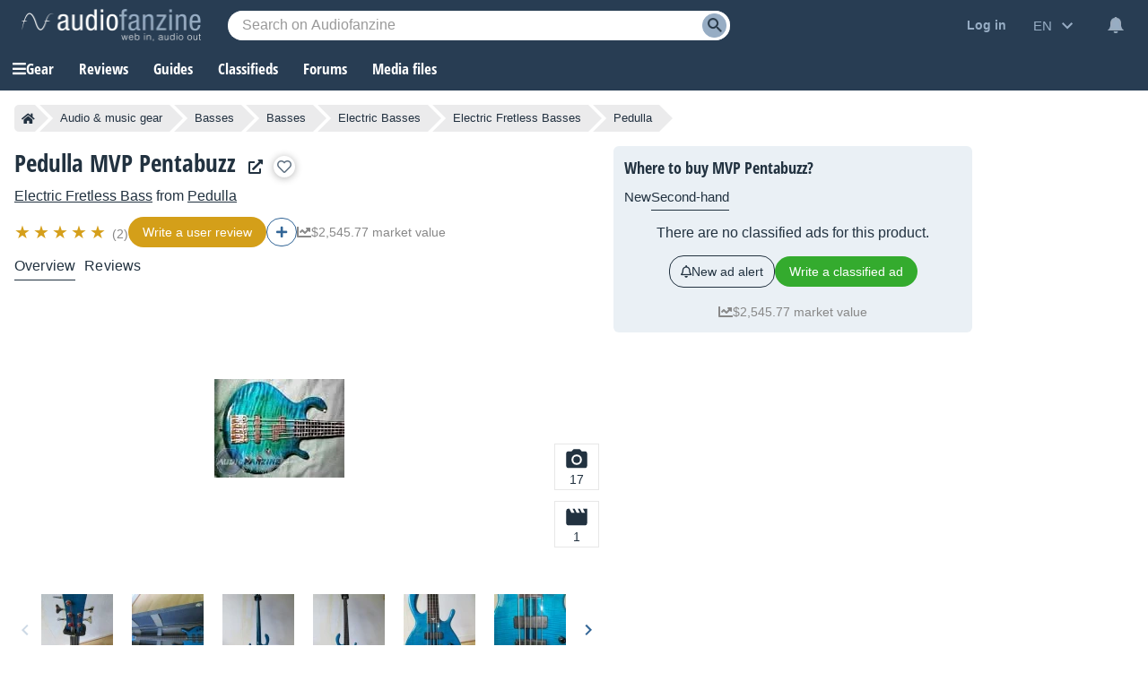

--- FILE ---
content_type: text/html; charset=utf-8
request_url: https://www.google.com/recaptcha/api2/aframe
body_size: 268
content:
<!DOCTYPE HTML><html><head><meta http-equiv="content-type" content="text/html; charset=UTF-8"></head><body><script nonce="2xImoM8p3QkCOKFovjEO5Q">/** Anti-fraud and anti-abuse applications only. See google.com/recaptcha */ try{var clients={'sodar':'https://pagead2.googlesyndication.com/pagead/sodar?'};window.addEventListener("message",function(a){try{if(a.source===window.parent){var b=JSON.parse(a.data);var c=clients[b['id']];if(c){var d=document.createElement('img');d.src=c+b['params']+'&rc='+(localStorage.getItem("rc::a")?sessionStorage.getItem("rc::b"):"");window.document.body.appendChild(d);sessionStorage.setItem("rc::e",parseInt(sessionStorage.getItem("rc::e")||0)+1);localStorage.setItem("rc::h",'1768736225009');}}}catch(b){}});window.parent.postMessage("_grecaptcha_ready", "*");}catch(b){}</script></body></html>

--- FILE ---
content_type: text/javascript; charset=utf-8
request_url: https://static.audiofanzine.com/rsrc.php?type=javascript&files=/scripts/jquery-3.7/jquery-3.7.1.min.js,/scripts/AdsSticky.js,/scripts/breadcrumb.js,/scripts/indexDeferred.js,/scripts/index.js,/extApps/chartjs/chart.min.js,/scripts/af-autocomplete.js,/extApps/fancybox/fancybox.umd.js,/scripts/soundmanager/script/soundmanager2-nodebug-jsmin.js,/scripts/afplayer.js,/scripts/price/productheader.js,/scripts/dialog.js,/extApps/slick/slick.min.js,/scripts/product/play.js,/scripts/product/description.js&time=1768558061
body_size: 186978
content:
/*! jQuery v3.7.1 | (c) OpenJS Foundation and other contributors | jquery.org/license */
!function (e, t) { "use strict"; "object" == typeof module && "object" == typeof module.exports ? module.exports = e.document ? t(e, !0) : function (e) { if (!e.document) throw new Error("jQuery requires a window with a document"); return t(e) } : t(e) }("undefined" != typeof window ? window : this, function (ie, e) { "use strict"; var oe = [], r = Object.getPrototypeOf, ae = oe.slice, g = oe.flat ? function (e) { return oe.flat.call(e) } : function (e) { return oe.concat.apply([], e) }, s = oe.push, se = oe.indexOf, n = {}, i = n.toString, ue = n.hasOwnProperty, o = ue.toString, a = o.call(Object), le = {}, v = function (e) { return "function" == typeof e && "number" != typeof e.nodeType && "function" != typeof e.item }, y = function (e) { return null != e && e === e.window }, C = ie.document, u = { type: !0, src: !0, nonce: !0, noModule: !0 }; function m(e, t, n) { var r, i, o = (n = n || C).createElement("script"); if (o.text = e, t) for (r in u) (i = t[r] || t.getAttribute && t.getAttribute(r)) && o.setAttribute(r, i); n.head.appendChild(o).parentNode.removeChild(o) } function x(e) { return null == e ? e + "" : "object" == typeof e || "function" == typeof e ? n[i.call(e)] || "object" : typeof e } var t = "3.7.1", l = /HTML$/i, ce = function (e, t) { return new ce.fn.init(e, t) }; function c(e) { var t = !!e && "length" in e && e.length, n = x(e); return !v(e) && !y(e) && ("array" === n || 0 === t || "number" == typeof t && 0 < t && t - 1 in e) } function fe(e, t) { return e.nodeName && e.nodeName.toLowerCase() === t.toLowerCase() } ce.fn = ce.prototype = { jquery: t, constructor: ce, length: 0, toArray: function () { return ae.call(this) }, get: function (e) { return null == e ? ae.call(this) : e < 0 ? this[e + this.length] : this[e] }, pushStack: function (e) { var t = ce.merge(this.constructor(), e); return t.prevObject = this, t }, each: function (e) { return ce.each(this, e) }, map: function (n) { return this.pushStack(ce.map(this, function (e, t) { return n.call(e, t, e) })) }, slice: function () { return this.pushStack(ae.apply(this, arguments)) }, first: function () { return this.eq(0) }, last: function () { return this.eq(-1) }, even: function () { return this.pushStack(ce.grep(this, function (e, t) { return (t + 1) % 2 })) }, odd: function () { return this.pushStack(ce.grep(this, function (e, t) { return t % 2 })) }, eq: function (e) { var t = this.length, n = +e + (e < 0 ? t : 0); return this.pushStack(0 <= n && n < t ? [this[n]] : []) }, end: function () { return this.prevObject || this.constructor() }, push: s, sort: oe.sort, splice: oe.splice }, ce.extend = ce.fn.extend = function () { var e, t, n, r, i, o, a = arguments[0] || {}, s = 1, u = arguments.length, l = !1; for ("boolean" == typeof a && (l = a, a = arguments[s] || {}, s++), "object" == typeof a || v(a) || (a = {}), s === u && (a = this, s--); s < u; s++)if (null != (e = arguments[s])) for (t in e) r = e[t], "__proto__" !== t && a !== r && (l && r && (ce.isPlainObject(r) || (i = Array.isArray(r))) ? (n = a[t], o = i && !Array.isArray(n) ? [] : i || ce.isPlainObject(n) ? n : {}, i = !1, a[t] = ce.extend(l, o, r)) : void 0 !== r && (a[t] = r)); return a }, ce.extend({ expando: "jQuery" + (t + Math.random()).replace(/\D/g, ""), isReady: !0, error: function (e) { throw new Error(e) }, noop: function () { }, isPlainObject: function (e) { var t, n; return !(!e || "[object Object]" !== i.call(e)) && (!(t = r(e)) || "function" == typeof (n = ue.call(t, "constructor") && t.constructor) && o.call(n) === a) }, isEmptyObject: function (e) { var t; for (t in e) return !1; return !0 }, globalEval: function (e, t, n) { m(e, { nonce: t && t.nonce }, n) }, each: function (e, t) { var n, r = 0; if (c(e)) { for (n = e.length; r < n; r++)if (!1 === t.call(e[r], r, e[r])) break } else for (r in e) if (!1 === t.call(e[r], r, e[r])) break; return e }, text: function (e) { var t, n = "", r = 0, i = e.nodeType; if (!i) while (t = e[r++]) n += ce.text(t); return 1 === i || 11 === i ? e.textContent : 9 === i ? e.documentElement.textContent : 3 === i || 4 === i ? e.nodeValue : n }, makeArray: function (e, t) { var n = t || []; return null != e && (c(Object(e)) ? ce.merge(n, "string" == typeof e ? [e] : e) : s.call(n, e)), n }, inArray: function (e, t, n) { return null == t ? -1 : se.call(t, e, n) }, isXMLDoc: function (e) { var t = e && e.namespaceURI, n = e && (e.ownerDocument || e).documentElement; return !l.test(t || n && n.nodeName || "HTML") }, merge: function (e, t) { for (var n = +t.length, r = 0, i = e.length; r < n; r++)e[i++] = t[r]; return e.length = i, e }, grep: function (e, t, n) { for (var r = [], i = 0, o = e.length, a = !n; i < o; i++)!t(e[i], i) !== a && r.push(e[i]); return r }, map: function (e, t, n) { var r, i, o = 0, a = []; if (c(e)) for (r = e.length; o < r; o++)null != (i = t(e[o], o, n)) && a.push(i); else for (o in e) null != (i = t(e[o], o, n)) && a.push(i); return g(a) }, guid: 1, support: le }), "function" == typeof Symbol && (ce.fn[Symbol.iterator] = oe[Symbol.iterator]), ce.each("Boolean Number String Function Array Date RegExp Object Error Symbol".split(" "), function (e, t) { n["[object " + t + "]"] = t.toLowerCase() }); var pe = oe.pop, de = oe.sort, he = oe.splice, ge = "[\\x20\\t\\r\\n\\f]", ve = new RegExp("^" + ge + "+|((?:^|[^\\\\])(?:\\\\.)*)" + ge + "+$", "g"); ce.contains = function (e, t) { var n = t && t.parentNode; return e === n || !(!n || 1 !== n.nodeType || !(e.contains ? e.contains(n) : e.compareDocumentPosition && 16 & e.compareDocumentPosition(n))) }; var f = /([\0-\x1f\x7f]|^-?\d)|^-$|[^\x80-\uFFFF\w-]/g; function p(e, t) { return t ? "\0" === e ? "\ufffd" : e.slice(0, -1) + "\\" + e.charCodeAt(e.length - 1).toString(16) + " " : "\\" + e } ce.escapeSelector = function (e) { return (e + "").replace(f, p) }; var ye = C, me = s; !function () { var e, b, w, o, a, T, r, C, d, i, k = me, S = ce.expando, E = 0, n = 0, s = W(), c = W(), u = W(), h = W(), l = function (e, t) { return e === t && (a = !0), 0 }, f = "checked|selected|async|autofocus|autoplay|controls|defer|disabled|hidden|ismap|loop|multiple|open|readonly|required|scoped", t = "(?:\\\\[\\da-fA-F]{1,6}" + ge + "?|\\\\[^\\r\\n\\f]|[\\w-]|[^\0-\\x7f])+", p = "\\[" + ge + "*(" + t + ")(?:" + ge + "*([*^$|!~]?=)" + ge + "*(?:'((?:\\\\.|[^\\\\'])*)'|\"((?:\\\\.|[^\\\\\"])*)\"|(" + t + "))|)" + ge + "*\\]", g = ":(" + t + ")(?:\\((('((?:\\\\.|[^\\\\'])*)'|\"((?:\\\\.|[^\\\\\"])*)\")|((?:\\\\.|[^\\\\()[\\]]|" + p + ")*)|.*)\\)|)", v = new RegExp(ge + "+", "g"), y = new RegExp("^" + ge + "*," + ge + "*"), m = new RegExp("^" + ge + "*([>+~]|" + ge + ")" + ge + "*"), x = new RegExp(ge + "|>"), j = new RegExp(g), A = new RegExp("^" + t + "$"), D = { ID: new RegExp("^#(" + t + ")"), CLASS: new RegExp("^\\.(" + t + ")"), TAG: new RegExp("^(" + t + "|[*])"), ATTR: new RegExp("^" + p), PSEUDO: new RegExp("^" + g), CHILD: new RegExp("^:(only|first|last|nth|nth-last)-(child|of-type)(?:\\(" + ge + "*(even|odd|(([+-]|)(\\d*)n|)" + ge + "*(?:([+-]|)" + ge + "*(\\d+)|))" + ge + "*\\)|)", "i"), bool: new RegExp("^(?:" + f + ")$", "i"), needsContext: new RegExp("^" + ge + "*[>+~]|:(even|odd|eq|gt|lt|nth|first|last)(?:\\(" + ge + "*((?:-\\d)?\\d*)" + ge + "*\\)|)(?=[^-]|$)", "i") }, N = /^(?:input|select|textarea|button)$/i, q = /^h\d$/i, L = /^(?:#([\w-]+)|(\w+)|\.([\w-]+))$/, H = /[+~]/, O = new RegExp("\\\\[\\da-fA-F]{1,6}" + ge + "?|\\\\([^\\r\\n\\f])", "g"), P = function (e, t) { var n = "0x" + e.slice(1) - 65536; return t || (n < 0 ? String.fromCharCode(n + 65536) : String.fromCharCode(n >> 10 | 55296, 1023 & n | 56320)) }, M = function () { V() }, R = J(function (e) { return !0 === e.disabled && fe(e, "fieldset") }, { dir: "parentNode", next: "legend" }); try { k.apply(oe = ae.call(ye.childNodes), ye.childNodes), oe[ye.childNodes.length].nodeType } catch (e) { k = { apply: function (e, t) { me.apply(e, ae.call(t)) }, call: function (e) { me.apply(e, ae.call(arguments, 1)) } } } function I(t, e, n, r) { var i, o, a, s, u, l, c, f = e && e.ownerDocument, p = e ? e.nodeType : 9; if (n = n || [], "string" != typeof t || !t || 1 !== p && 9 !== p && 11 !== p) return n; if (!r && (V(e), e = e || T, C)) { if (11 !== p && (u = L.exec(t))) if (i = u[1]) { if (9 === p) { if (!(a = e.getElementById(i))) return n; if (a.id === i) return k.call(n, a), n } else if (f && (a = f.getElementById(i)) && I.contains(e, a) && a.id === i) return k.call(n, a), n } else { if (u[2]) return k.apply(n, e.getElementsByTagName(t)), n; if ((i = u[3]) && e.getElementsByClassName) return k.apply(n, e.getElementsByClassName(i)), n } if (!(h[t + " "] || d && d.test(t))) { if (c = t, f = e, 1 === p && (x.test(t) || m.test(t))) { (f = H.test(t) && U(e.parentNode) || e) == e && le.scope || ((s = e.getAttribute("id")) ? s = ce.escapeSelector(s) : e.setAttribute("id", s = S)), o = (l = Y(t)).length; while (o--) l[o] = (s ? "#" + s : ":scope") + " " + Q(l[o]); c = l.join(",") } try { return k.apply(n, f.querySelectorAll(c)), n } catch (e) { h(t, !0) } finally { s === S && e.removeAttribute("id") } } } return re(t.replace(ve, "$1"), e, n, r) } function W() { var r = []; return function e(t, n) { return r.push(t + " ") > b.cacheLength && delete e[r.shift()], e[t + " "] = n } } function F(e) { return e[S] = !0, e } function $(e) { var t = T.createElement("fieldset"); try { return !!e(t) } catch (e) { return !1 } finally { t.parentNode && t.parentNode.removeChild(t), t = null } } function B(t) { return function (e) { return fe(e, "input") && e.type === t } } function _(t) { return function (e) { return (fe(e, "input") || fe(e, "button")) && e.type === t } } function z(t) { return function (e) { return "form" in e ? e.parentNode && !1 === e.disabled ? "label" in e ? "label" in e.parentNode ? e.parentNode.disabled === t : e.disabled === t : e.isDisabled === t || e.isDisabled !== !t && R(e) === t : e.disabled === t : "label" in e && e.disabled === t } } function X(a) { return F(function (o) { return o = +o, F(function (e, t) { var n, r = a([], e.length, o), i = r.length; while (i--) e[n = r[i]] && (e[n] = !(t[n] = e[n])) }) }) } function U(e) { return e && "undefined" != typeof e.getElementsByTagName && e } function V(e) { var t, n = e ? e.ownerDocument || e : ye; return n != T && 9 === n.nodeType && n.documentElement && (r = (T = n).documentElement, C = !ce.isXMLDoc(T), i = r.matches || r.webkitMatchesSelector || r.msMatchesSelector, r.msMatchesSelector && ye != T && (t = T.defaultView) && t.top !== t && t.addEventListener("unload", M), le.getById = $(function (e) { return r.appendChild(e).id = ce.expando, !T.getElementsByName || !T.getElementsByName(ce.expando).length }), le.disconnectedMatch = $(function (e) { return i.call(e, "*") }), le.scope = $(function () { return T.querySelectorAll(":scope") }), le.cssHas = $(function () { try { return T.querySelector(":has(*,:jqfake)"), !1 } catch (e) { return !0 } }), le.getById ? (b.filter.ID = function (e) { var t = e.replace(O, P); return function (e) { return e.getAttribute("id") === t } }, b.find.ID = function (e, t) { if ("undefined" != typeof t.getElementById && C) { var n = t.getElementById(e); return n ? [n] : [] } }) : (b.filter.ID = function (e) { var n = e.replace(O, P); return function (e) { var t = "undefined" != typeof e.getAttributeNode && e.getAttributeNode("id"); return t && t.value === n } }, b.find.ID = function (e, t) { if ("undefined" != typeof t.getElementById && C) { var n, r, i, o = t.getElementById(e); if (o) { if ((n = o.getAttributeNode("id")) && n.value === e) return [o]; i = t.getElementsByName(e), r = 0; while (o = i[r++]) if ((n = o.getAttributeNode("id")) && n.value === e) return [o] } return [] } }), b.find.TAG = function (e, t) { return "undefined" != typeof t.getElementsByTagName ? t.getElementsByTagName(e) : t.querySelectorAll(e) }, b.find.CLASS = function (e, t) { if ("undefined" != typeof t.getElementsByClassName && C) return t.getElementsByClassName(e) }, d = [], $(function (e) { var t; r.appendChild(e).innerHTML = "<a id='" + S + "' href='' disabled='disabled'></a><select id='" + S + "-\r\\' disabled='disabled'><option selected=''></option></select>", e.querySelectorAll("[selected]").length || d.push("\\[" + ge + "*(?:value|" + f + ")"), e.querySelectorAll("[id~=" + S + "-]").length || d.push("~="), e.querySelectorAll("a#" + S + "+*").length || d.push(".#.+[+~]"), e.querySelectorAll(":checked").length || d.push(":checked"), (t = T.createElement("input")).setAttribute("type", "hidden"), e.appendChild(t).setAttribute("name", "D"), r.appendChild(e).disabled = !0, 2 !== e.querySelectorAll(":disabled").length && d.push(":enabled", ":disabled"), (t = T.createElement("input")).setAttribute("name", ""), e.appendChild(t), e.querySelectorAll("[name='']").length || d.push("\\[" + ge + "*name" + ge + "*=" + ge + "*(?:''|\"\")") }), le.cssHas || d.push(":has"), d = d.length && new RegExp(d.join("|")), l = function (e, t) { if (e === t) return a = !0, 0; var n = !e.compareDocumentPosition - !t.compareDocumentPosition; return n || (1 & (n = (e.ownerDocument || e) == (t.ownerDocument || t) ? e.compareDocumentPosition(t) : 1) || !le.sortDetached && t.compareDocumentPosition(e) === n ? e === T || e.ownerDocument == ye && I.contains(ye, e) ? -1 : t === T || t.ownerDocument == ye && I.contains(ye, t) ? 1 : o ? se.call(o, e) - se.call(o, t) : 0 : 4 & n ? -1 : 1) }), T } for (e in I.matches = function (e, t) { return I(e, null, null, t) }, I.matchesSelector = function (e, t) { if (V(e), C && !h[t + " "] && (!d || !d.test(t))) try { var n = i.call(e, t); if (n || le.disconnectedMatch || e.document && 11 !== e.document.nodeType) return n } catch (e) { h(t, !0) } return 0 < I(t, T, null, [e]).length }, I.contains = function (e, t) { return (e.ownerDocument || e) != T && V(e), ce.contains(e, t) }, I.attr = function (e, t) { (e.ownerDocument || e) != T && V(e); var n = b.attrHandle[t.toLowerCase()], r = n && ue.call(b.attrHandle, t.toLowerCase()) ? n(e, t, !C) : void 0; return void 0 !== r ? r : e.getAttribute(t) }, I.error = function (e) { throw new Error("Syntax error, unrecognized expression: " + e) }, ce.uniqueSort = function (e) { var t, n = [], r = 0, i = 0; if (a = !le.sortStable, o = !le.sortStable && ae.call(e, 0), de.call(e, l), a) { while (t = e[i++]) t === e[i] && (r = n.push(i)); while (r--) he.call(e, n[r], 1) } return o = null, e }, ce.fn.uniqueSort = function () { return this.pushStack(ce.uniqueSort(ae.apply(this))) }, (b = ce.expr = { cacheLength: 50, createPseudo: F, match: D, attrHandle: {}, find: {}, relative: { ">": { dir: "parentNode", first: !0 }, " ": { dir: "parentNode" }, "+": { dir: "previousSibling", first: !0 }, "~": { dir: "previousSibling" } }, preFilter: { ATTR: function (e) { return e[1] = e[1].replace(O, P), e[3] = (e[3] || e[4] || e[5] || "").replace(O, P), "~=" === e[2] && (e[3] = " " + e[3] + " "), e.slice(0, 4) }, CHILD: function (e) { return e[1] = e[1].toLowerCase(), "nth" === e[1].slice(0, 3) ? (e[3] || I.error(e[0]), e[4] = +(e[4] ? e[5] + (e[6] || 1) : 2 * ("even" === e[3] || "odd" === e[3])), e[5] = +(e[7] + e[8] || "odd" === e[3])) : e[3] && I.error(e[0]), e }, PSEUDO: function (e) { var t, n = !e[6] && e[2]; return D.CHILD.test(e[0]) ? null : (e[3] ? e[2] = e[4] || e[5] || "" : n && j.test(n) && (t = Y(n, !0)) && (t = n.indexOf(")", n.length - t) - n.length) && (e[0] = e[0].slice(0, t), e[2] = n.slice(0, t)), e.slice(0, 3)) } }, filter: { TAG: function (e) { var t = e.replace(O, P).toLowerCase(); return "*" === e ? function () { return !0 } : function (e) { return fe(e, t) } }, CLASS: function (e) { var t = s[e + " "]; return t || (t = new RegExp("(^|" + ge + ")" + e + "(" + ge + "|$)")) && s(e, function (e) { return t.test("string" == typeof e.className && e.className || "undefined" != typeof e.getAttribute && e.getAttribute("class") || "") }) }, ATTR: function (n, r, i) { return function (e) { var t = I.attr(e, n); return null == t ? "!=" === r : !r || (t += "", "=" === r ? t === i : "!=" === r ? t !== i : "^=" === r ? i && 0 === t.indexOf(i) : "*=" === r ? i && -1 < t.indexOf(i) : "$=" === r ? i && t.slice(-i.length) === i : "~=" === r ? -1 < (" " + t.replace(v, " ") + " ").indexOf(i) : "|=" === r && (t === i || t.slice(0, i.length + 1) === i + "-")) } }, CHILD: function (d, e, t, h, g) { var v = "nth" !== d.slice(0, 3), y = "last" !== d.slice(-4), m = "of-type" === e; return 1 === h && 0 === g ? function (e) { return !!e.parentNode } : function (e, t, n) { var r, i, o, a, s, u = v !== y ? "nextSibling" : "previousSibling", l = e.parentNode, c = m && e.nodeName.toLowerCase(), f = !n && !m, p = !1; if (l) { if (v) { while (u) { o = e; while (o = o[u]) if (m ? fe(o, c) : 1 === o.nodeType) return !1; s = u = "only" === d && !s && "nextSibling" } return !0 } if (s = [y ? l.firstChild : l.lastChild], y && f) { p = (a = (r = (i = l[S] || (l[S] = {}))[d] || [])[0] === E && r[1]) && r[2], o = a && l.childNodes[a]; while (o = ++a && o && o[u] || (p = a = 0) || s.pop()) if (1 === o.nodeType && ++p && o === e) { i[d] = [E, a, p]; break } } else if (f && (p = a = (r = (i = e[S] || (e[S] = {}))[d] || [])[0] === E && r[1]), !1 === p) while (o = ++a && o && o[u] || (p = a = 0) || s.pop()) if ((m ? fe(o, c) : 1 === o.nodeType) && ++p && (f && ((i = o[S] || (o[S] = {}))[d] = [E, p]), o === e)) break; return (p -= g) === h || p % h == 0 && 0 <= p / h } } }, PSEUDO: function (e, o) { var t, a = b.pseudos[e] || b.setFilters[e.toLowerCase()] || I.error("unsupported pseudo: " + e); return a[S] ? a(o) : 1 < a.length ? (t = [e, e, "", o], b.setFilters.hasOwnProperty(e.toLowerCase()) ? F(function (e, t) { var n, r = a(e, o), i = r.length; while (i--) e[n = se.call(e, r[i])] = !(t[n] = r[i]) }) : function (e) { return a(e, 0, t) }) : a } }, pseudos: { not: F(function (e) { var r = [], i = [], s = ne(e.replace(ve, "$1")); return s[S] ? F(function (e, t, n, r) { var i, o = s(e, null, r, []), a = e.length; while (a--) (i = o[a]) && (e[a] = !(t[a] = i)) }) : function (e, t, n) { return r[0] = e, s(r, null, n, i), r[0] = null, !i.pop() } }), has: F(function (t) { return function (e) { return 0 < I(t, e).length } }), contains: F(function (t) { return t = t.replace(O, P), function (e) { return -1 < (e.textContent || ce.text(e)).indexOf(t) } }), lang: F(function (n) { return A.test(n || "") || I.error("unsupported lang: " + n), n = n.replace(O, P).toLowerCase(), function (e) { var t; do { if (t = C ? e.lang : e.getAttribute("xml:lang") || e.getAttribute("lang")) return (t = t.toLowerCase()) === n || 0 === t.indexOf(n + "-") } while ((e = e.parentNode) && 1 === e.nodeType); return !1 } }), target: function (e) { var t = ie.location && ie.location.hash; return t && t.slice(1) === e.id }, root: function (e) { return e === r }, focus: function (e) { return e === function () { try { return T.activeElement } catch (e) { } }() && T.hasFocus() && !!(e.type || e.href || ~e.tabIndex) }, enabled: z(!1), disabled: z(!0), checked: function (e) { return fe(e, "input") && !!e.checked || fe(e, "option") && !!e.selected }, selected: function (e) { return e.parentNode && e.parentNode.selectedIndex, !0 === e.selected }, empty: function (e) { for (e = e.firstChild; e; e = e.nextSibling)if (e.nodeType < 6) return !1; return !0 }, parent: function (e) { return !b.pseudos.empty(e) }, header: function (e) { return q.test(e.nodeName) }, input: function (e) { return N.test(e.nodeName) }, button: function (e) { return fe(e, "input") && "button" === e.type || fe(e, "button") }, text: function (e) { var t; return fe(e, "input") && "text" === e.type && (null == (t = e.getAttribute("type")) || "text" === t.toLowerCase()) }, first: X(function () { return [0] }), last: X(function (e, t) { return [t - 1] }), eq: X(function (e, t, n) { return [n < 0 ? n + t : n] }), even: X(function (e, t) { for (var n = 0; n < t; n += 2)e.push(n); return e }), odd: X(function (e, t) { for (var n = 1; n < t; n += 2)e.push(n); return e }), lt: X(function (e, t, n) { var r; for (r = n < 0 ? n + t : t < n ? t : n; 0 <= --r;)e.push(r); return e }), gt: X(function (e, t, n) { for (var r = n < 0 ? n + t : n; ++r < t;)e.push(r); return e }) } }).pseudos.nth = b.pseudos.eq, { radio: !0, checkbox: !0, file: !0, password: !0, image: !0 }) b.pseudos[e] = B(e); for (e in { submit: !0, reset: !0 }) b.pseudos[e] = _(e); function G() { } function Y(e, t) { var n, r, i, o, a, s, u, l = c[e + " "]; if (l) return t ? 0 : l.slice(0); a = e, s = [], u = b.preFilter; while (a) { for (o in n && !(r = y.exec(a)) || (r && (a = a.slice(r[0].length) || a), s.push(i = [])), n = !1, (r = m.exec(a)) && (n = r.shift(), i.push({ value: n, type: r[0].replace(ve, " ") }), a = a.slice(n.length)), b.filter) !(r = D[o].exec(a)) || u[o] && !(r = u[o](r)) || (n = r.shift(), i.push({ value: n, type: o, matches: r }), a = a.slice(n.length)); if (!n) break } return t ? a.length : a ? I.error(e) : c(e, s).slice(0) } function Q(e) { for (var t = 0, n = e.length, r = ""; t < n; t++)r += e[t].value; return r } function J(a, e, t) { var s = e.dir, u = e.next, l = u || s, c = t && "parentNode" === l, f = n++; return e.first ? function (e, t, n) { while (e = e[s]) if (1 === e.nodeType || c) return a(e, t, n); return !1 } : function (e, t, n) { var r, i, o = [E, f]; if (n) { while (e = e[s]) if ((1 === e.nodeType || c) && a(e, t, n)) return !0 } else while (e = e[s]) if (1 === e.nodeType || c) if (i = e[S] || (e[S] = {}), u && fe(e, u)) e = e[s] || e; else { if ((r = i[l]) && r[0] === E && r[1] === f) return o[2] = r[2]; if ((i[l] = o)[2] = a(e, t, n)) return !0 } return !1 } } function K(i) { return 1 < i.length ? function (e, t, n) { var r = i.length; while (r--) if (!i[r](e, t, n)) return !1; return !0 } : i[0] } function Z(e, t, n, r, i) { for (var o, a = [], s = 0, u = e.length, l = null != t; s < u; s++)(o = e[s]) && (n && !n(o, r, i) || (a.push(o), l && t.push(s))); return a } function ee(d, h, g, v, y, e) { return v && !v[S] && (v = ee(v)), y && !y[S] && (y = ee(y, e)), F(function (e, t, n, r) { var i, o, a, s, u = [], l = [], c = t.length, f = e || function (e, t, n) { for (var r = 0, i = t.length; r < i; r++)I(e, t[r], n); return n }(h || "*", n.nodeType ? [n] : n, []), p = !d || !e && h ? f : Z(f, u, d, n, r); if (g ? g(p, s = y || (e ? d : c || v) ? [] : t, n, r) : s = p, v) { i = Z(s, l), v(i, [], n, r), o = i.length; while (o--) (a = i[o]) && (s[l[o]] = !(p[l[o]] = a)) } if (e) { if (y || d) { if (y) { i = [], o = s.length; while (o--) (a = s[o]) && i.push(p[o] = a); y(null, s = [], i, r) } o = s.length; while (o--) (a = s[o]) && -1 < (i = y ? se.call(e, a) : u[o]) && (e[i] = !(t[i] = a)) } } else s = Z(s === t ? s.splice(c, s.length) : s), y ? y(null, t, s, r) : k.apply(t, s) }) } function te(e) { for (var i, t, n, r = e.length, o = b.relative[e[0].type], a = o || b.relative[" "], s = o ? 1 : 0, u = J(function (e) { return e === i }, a, !0), l = J(function (e) { return -1 < se.call(i, e) }, a, !0), c = [function (e, t, n) { var r = !o && (n || t != w) || ((i = t).nodeType ? u(e, t, n) : l(e, t, n)); return i = null, r }]; s < r; s++)if (t = b.relative[e[s].type]) c = [J(K(c), t)]; else { if ((t = b.filter[e[s].type].apply(null, e[s].matches))[S]) { for (n = ++s; n < r; n++)if (b.relative[e[n].type]) break; return ee(1 < s && K(c), 1 < s && Q(e.slice(0, s - 1).concat({ value: " " === e[s - 2].type ? "*" : "" })).replace(ve, "$1"), t, s < n && te(e.slice(s, n)), n < r && te(e = e.slice(n)), n < r && Q(e)) } c.push(t) } return K(c) } function ne(e, t) { var n, v, y, m, x, r, i = [], o = [], a = u[e + " "]; if (!a) { t || (t = Y(e)), n = t.length; while (n--) (a = te(t[n]))[S] ? i.push(a) : o.push(a); (a = u(e, (v = o, m = 0 < (y = i).length, x = 0 < v.length, r = function (e, t, n, r, i) { var o, a, s, u = 0, l = "0", c = e && [], f = [], p = w, d = e || x && b.find.TAG("*", i), h = E += null == p ? 1 : Math.random() || .1, g = d.length; for (i && (w = t == T || t || i); l !== g && null != (o = d[l]); l++) { if (x && o) { a = 0, t || o.ownerDocument == T || (V(o), n = !C); while (s = v[a++]) if (s(o, t || T, n)) { k.call(r, o); break } i && (E = h) } m && ((o = !s && o) && u--, e && c.push(o)) } if (u += l, m && l !== u) { a = 0; while (s = y[a++]) s(c, f, t, n); if (e) { if (0 < u) while (l--) c[l] || f[l] || (f[l] = pe.call(r)); f = Z(f) } k.apply(r, f), i && !e && 0 < f.length && 1 < u + y.length && ce.uniqueSort(r) } return i && (E = h, w = p), c }, m ? F(r) : r))).selector = e } return a } function re(e, t, n, r) { var i, o, a, s, u, l = "function" == typeof e && e, c = !r && Y(e = l.selector || e); if (n = n || [], 1 === c.length) { if (2 < (o = c[0] = c[0].slice(0)).length && "ID" === (a = o[0]).type && 9 === t.nodeType && C && b.relative[o[1].type]) { if (!(t = (b.find.ID(a.matches[0].replace(O, P), t) || [])[0])) return n; l && (t = t.parentNode), e = e.slice(o.shift().value.length) } i = D.needsContext.test(e) ? 0 : o.length; while (i--) { if (a = o[i], b.relative[s = a.type]) break; if ((u = b.find[s]) && (r = u(a.matches[0].replace(O, P), H.test(o[0].type) && U(t.parentNode) || t))) { if (o.splice(i, 1), !(e = r.length && Q(o))) return k.apply(n, r), n; break } } } return (l || ne(e, c))(r, t, !C, n, !t || H.test(e) && U(t.parentNode) || t), n } G.prototype = b.filters = b.pseudos, b.setFilters = new G, le.sortStable = S.split("").sort(l).join("") === S, V(), le.sortDetached = $(function (e) { return 1 & e.compareDocumentPosition(T.createElement("fieldset")) }), ce.find = I, ce.expr[":"] = ce.expr.pseudos, ce.unique = ce.uniqueSort, I.compile = ne, I.select = re, I.setDocument = V, I.tokenize = Y, I.escape = ce.escapeSelector, I.getText = ce.text, I.isXML = ce.isXMLDoc, I.selectors = ce.expr, I.support = ce.support, I.uniqueSort = ce.uniqueSort }(); var d = function (e, t, n) { var r = [], i = void 0 !== n; while ((e = e[t]) && 9 !== e.nodeType) if (1 === e.nodeType) { if (i && ce(e).is(n)) break; r.push(e) } return r }, h = function (e, t) { for (var n = []; e; e = e.nextSibling)1 === e.nodeType && e !== t && n.push(e); return n }, b = ce.expr.match.needsContext, w = /^<([a-z][^\/\0>:\x20\t\r\n\f]*)[\x20\t\r\n\f]*\/?>(?:<\/\1>|)$/i; function T(e, n, r) { return v(n) ? ce.grep(e, function (e, t) { return !!n.call(e, t, e) !== r }) : n.nodeType ? ce.grep(e, function (e) { return e === n !== r }) : "string" != typeof n ? ce.grep(e, function (e) { return -1 < se.call(n, e) !== r }) : ce.filter(n, e, r) } ce.filter = function (e, t, n) { var r = t[0]; return n && (e = ":not(" + e + ")"), 1 === t.length && 1 === r.nodeType ? ce.find.matchesSelector(r, e) ? [r] : [] : ce.find.matches(e, ce.grep(t, function (e) { return 1 === e.nodeType })) }, ce.fn.extend({ find: function (e) { var t, n, r = this.length, i = this; if ("string" != typeof e) return this.pushStack(ce(e).filter(function () { for (t = 0; t < r; t++)if (ce.contains(i[t], this)) return !0 })); for (n = this.pushStack([]), t = 0; t < r; t++)ce.find(e, i[t], n); return 1 < r ? ce.uniqueSort(n) : n }, filter: function (e) { return this.pushStack(T(this, e || [], !1)) }, not: function (e) { return this.pushStack(T(this, e || [], !0)) }, is: function (e) { return !!T(this, "string" == typeof e && b.test(e) ? ce(e) : e || [], !1).length } }); var k, S = /^(?:\s*(<[\w\W]+>)[^>]*|#([\w-]+))$/; (ce.fn.init = function (e, t, n) { var r, i; if (!e) return this; if (n = n || k, "string" == typeof e) { if (!(r = "<" === e[0] && ">" === e[e.length - 1] && 3 <= e.length ? [null, e, null] : S.exec(e)) || !r[1] && t) return !t || t.jquery ? (t || n).find(e) : this.constructor(t).find(e); if (r[1]) { if (t = t instanceof ce ? t[0] : t, ce.merge(this, ce.parseHTML(r[1], t && t.nodeType ? t.ownerDocument || t : C, !0)), w.test(r[1]) && ce.isPlainObject(t)) for (r in t) v(this[r]) ? this[r](t[r]) : this.attr(r, t[r]); return this } return (i = C.getElementById(r[2])) && (this[0] = i, this.length = 1), this } return e.nodeType ? (this[0] = e, this.length = 1, this) : v(e) ? void 0 !== n.ready ? n.ready(e) : e(ce) : ce.makeArray(e, this) }).prototype = ce.fn, k = ce(C); var E = /^(?:parents|prev(?:Until|All))/, j = { children: !0, contents: !0, next: !0, prev: !0 }; function A(e, t) { while ((e = e[t]) && 1 !== e.nodeType); return e } ce.fn.extend({ has: function (e) { var t = ce(e, this), n = t.length; return this.filter(function () { for (var e = 0; e < n; e++)if (ce.contains(this, t[e])) return !0 }) }, closest: function (e, t) { var n, r = 0, i = this.length, o = [], a = "string" != typeof e && ce(e); if (!b.test(e)) for (; r < i; r++)for (n = this[r]; n && n !== t; n = n.parentNode)if (n.nodeType < 11 && (a ? -1 < a.index(n) : 1 === n.nodeType && ce.find.matchesSelector(n, e))) { o.push(n); break } return this.pushStack(1 < o.length ? ce.uniqueSort(o) : o) }, index: function (e) { return e ? "string" == typeof e ? se.call(ce(e), this[0]) : se.call(this, e.jquery ? e[0] : e) : this[0] && this[0].parentNode ? this.first().prevAll().length : -1 }, add: function (e, t) { return this.pushStack(ce.uniqueSort(ce.merge(this.get(), ce(e, t)))) }, addBack: function (e) { return this.add(null == e ? this.prevObject : this.prevObject.filter(e)) } }), ce.each({ parent: function (e) { var t = e.parentNode; return t && 11 !== t.nodeType ? t : null }, parents: function (e) { return d(e, "parentNode") }, parentsUntil: function (e, t, n) { return d(e, "parentNode", n) }, next: function (e) { return A(e, "nextSibling") }, prev: function (e) { return A(e, "previousSibling") }, nextAll: function (e) { return d(e, "nextSibling") }, prevAll: function (e) { return d(e, "previousSibling") }, nextUntil: function (e, t, n) { return d(e, "nextSibling", n) }, prevUntil: function (e, t, n) { return d(e, "previousSibling", n) }, siblings: function (e) { return h((e.parentNode || {}).firstChild, e) }, children: function (e) { return h(e.firstChild) }, contents: function (e) { return null != e.contentDocument && r(e.contentDocument) ? e.contentDocument : (fe(e, "template") && (e = e.content || e), ce.merge([], e.childNodes)) } }, function (r, i) { ce.fn[r] = function (e, t) { var n = ce.map(this, i, e); return "Until" !== r.slice(-5) && (t = e), t && "string" == typeof t && (n = ce.filter(t, n)), 1 < this.length && (j[r] || ce.uniqueSort(n), E.test(r) && n.reverse()), this.pushStack(n) } }); var D = /[^\x20\t\r\n\f]+/g; function N(e) { return e } function q(e) { throw e } function L(e, t, n, r) { var i; try { e && v(i = e.promise) ? i.call(e).done(t).fail(n) : e && v(i = e.then) ? i.call(e, t, n) : t.apply(void 0, [e].slice(r)) } catch (e) { n.apply(void 0, [e]) } } ce.Callbacks = function (r) { var e, n; r = "string" == typeof r ? (e = r, n = {}, ce.each(e.match(D) || [], function (e, t) { n[t] = !0 }), n) : ce.extend({}, r); var i, t, o, a, s = [], u = [], l = -1, c = function () { for (a = a || r.once, o = i = !0; u.length; l = -1) { t = u.shift(); while (++l < s.length) !1 === s[l].apply(t[0], t[1]) && r.stopOnFalse && (l = s.length, t = !1) } r.memory || (t = !1), i = !1, a && (s = t ? [] : "") }, f = { add: function () { return s && (t && !i && (l = s.length - 1, u.push(t)), function n(e) { ce.each(e, function (e, t) { v(t) ? r.unique && f.has(t) || s.push(t) : t && t.length && "string" !== x(t) && n(t) }) }(arguments), t && !i && c()), this }, remove: function () { return ce.each(arguments, function (e, t) { var n; while (-1 < (n = ce.inArray(t, s, n))) s.splice(n, 1), n <= l && l-- }), this }, has: function (e) { return e ? -1 < ce.inArray(e, s) : 0 < s.length }, empty: function () { return s && (s = []), this }, disable: function () { return a = u = [], s = t = "", this }, disabled: function () { return !s }, lock: function () { return a = u = [], t || i || (s = t = ""), this }, locked: function () { return !!a }, fireWith: function (e, t) { return a || (t = [e, (t = t || []).slice ? t.slice() : t], u.push(t), i || c()), this }, fire: function () { return f.fireWith(this, arguments), this }, fired: function () { return !!o } }; return f }, ce.extend({ Deferred: function (e) { var o = [["notify", "progress", ce.Callbacks("memory"), ce.Callbacks("memory"), 2], ["resolve", "done", ce.Callbacks("once memory"), ce.Callbacks("once memory"), 0, "resolved"], ["reject", "fail", ce.Callbacks("once memory"), ce.Callbacks("once memory"), 1, "rejected"]], i = "pending", a = { state: function () { return i }, always: function () { return s.done(arguments).fail(arguments), this }, "catch": function (e) { return a.then(null, e) }, pipe: function () { var i = arguments; return ce.Deferred(function (r) { ce.each(o, function (e, t) { var n = v(i[t[4]]) && i[t[4]]; s[t[1]](function () { var e = n && n.apply(this, arguments); e && v(e.promise) ? e.promise().progress(r.notify).done(r.resolve).fail(r.reject) : r[t[0] + "With"](this, n ? [e] : arguments) }) }), i = null }).promise() }, then: function (t, n, r) { var u = 0; function l(i, o, a, s) { return function () { var n = this, r = arguments, e = function () { var e, t; if (!(i < u)) { if ((e = a.apply(n, r)) === o.promise()) throw new TypeError("Thenable self-resolution"); t = e && ("object" == typeof e || "function" == typeof e) && e.then, v(t) ? s ? t.call(e, l(u, o, N, s), l(u, o, q, s)) : (u++, t.call(e, l(u, o, N, s), l(u, o, q, s), l(u, o, N, o.notifyWith))) : (a !== N && (n = void 0, r = [e]), (s || o.resolveWith)(n, r)) } }, t = s ? e : function () { try { e() } catch (e) { ce.Deferred.exceptionHook && ce.Deferred.exceptionHook(e, t.error), u <= i + 1 && (a !== q && (n = void 0, r = [e]), o.rejectWith(n, r)) } }; i ? t() : (ce.Deferred.getErrorHook ? t.error = ce.Deferred.getErrorHook() : ce.Deferred.getStackHook && (t.error = ce.Deferred.getStackHook()), ie.setTimeout(t)) } } return ce.Deferred(function (e) { o[0][3].add(l(0, e, v(r) ? r : N, e.notifyWith)), o[1][3].add(l(0, e, v(t) ? t : N)), o[2][3].add(l(0, e, v(n) ? n : q)) }).promise() }, promise: function (e) { return null != e ? ce.extend(e, a) : a } }, s = {}; return ce.each(o, function (e, t) { var n = t[2], r = t[5]; a[t[1]] = n.add, r && n.add(function () { i = r }, o[3 - e][2].disable, o[3 - e][3].disable, o[0][2].lock, o[0][3].lock), n.add(t[3].fire), s[t[0]] = function () { return s[t[0] + "With"](this === s ? void 0 : this, arguments), this }, s[t[0] + "With"] = n.fireWith }), a.promise(s), e && e.call(s, s), s }, when: function (e) { var n = arguments.length, t = n, r = Array(t), i = ae.call(arguments), o = ce.Deferred(), a = function (t) { return function (e) { r[t] = this, i[t] = 1 < arguments.length ? ae.call(arguments) : e, --n || o.resolveWith(r, i) } }; if (n <= 1 && (L(e, o.done(a(t)).resolve, o.reject, !n), "pending" === o.state() || v(i[t] && i[t].then))) return o.then(); while (t--) L(i[t], a(t), o.reject); return o.promise() } }); var H = /^(Eval|Internal|Range|Reference|Syntax|Type|URI)Error$/; ce.Deferred.exceptionHook = function (e, t) { ie.console && ie.console.warn && e && H.test(e.name) && ie.console.warn("jQuery.Deferred exception: " + e.message, e.stack, t) }, ce.readyException = function (e) { ie.setTimeout(function () { throw e }) }; var O = ce.Deferred(); function P() { C.removeEventListener("DOMContentLoaded", P), ie.removeEventListener("load", P), ce.ready() } ce.fn.ready = function (e) { return O.then(e)["catch"](function (e) { ce.readyException(e) }), this }, ce.extend({ isReady: !1, readyWait: 1, ready: function (e) { (!0 === e ? --ce.readyWait : ce.isReady) || (ce.isReady = !0) !== e && 0 < --ce.readyWait || O.resolveWith(C, [ce]) } }), ce.ready.then = O.then, "complete" === C.readyState || "loading" !== C.readyState && !C.documentElement.doScroll ? ie.setTimeout(ce.ready) : (C.addEventListener("DOMContentLoaded", P), ie.addEventListener("load", P)); var M = function (e, t, n, r, i, o, a) { var s = 0, u = e.length, l = null == n; if ("object" === x(n)) for (s in i = !0, n) M(e, t, s, n[s], !0, o, a); else if (void 0 !== r && (i = !0, v(r) || (a = !0), l && (a ? (t.call(e, r), t = null) : (l = t, t = function (e, t, n) { return l.call(ce(e), n) })), t)) for (; s < u; s++)t(e[s], n, a ? r : r.call(e[s], s, t(e[s], n))); return i ? e : l ? t.call(e) : u ? t(e[0], n) : o }, R = /^-ms-/, I = /-([a-z])/g; function W(e, t) { return t.toUpperCase() } function F(e) { return e.replace(R, "ms-").replace(I, W) } var $ = function (e) { return 1 === e.nodeType || 9 === e.nodeType || !+e.nodeType }; function B() { this.expando = ce.expando + B.uid++ } B.uid = 1, B.prototype = { cache: function (e) { var t = e[this.expando]; return t || (t = {}, $(e) && (e.nodeType ? e[this.expando] = t : Object.defineProperty(e, this.expando, { value: t, configurable: !0 }))), t }, set: function (e, t, n) { var r, i = this.cache(e); if ("string" == typeof t) i[F(t)] = n; else for (r in t) i[F(r)] = t[r]; return i }, get: function (e, t) { return void 0 === t ? this.cache(e) : e[this.expando] && e[this.expando][F(t)] }, access: function (e, t, n) { return void 0 === t || t && "string" == typeof t && void 0 === n ? this.get(e, t) : (this.set(e, t, n), void 0 !== n ? n : t) }, remove: function (e, t) { var n, r = e[this.expando]; if (void 0 !== r) { if (void 0 !== t) { n = (t = Array.isArray(t) ? t.map(F) : (t = F(t)) in r ? [t] : t.match(D) || []).length; while (n--) delete r[t[n]] } (void 0 === t || ce.isEmptyObject(r)) && (e.nodeType ? e[this.expando] = void 0 : delete e[this.expando]) } }, hasData: function (e) { var t = e[this.expando]; return void 0 !== t && !ce.isEmptyObject(t) } }; var _ = new B, z = new B, X = /^(?:\{[\w\W]*\}|\[[\w\W]*\])$/, U = /[A-Z]/g; function V(e, t, n) { var r, i; if (void 0 === n && 1 === e.nodeType) if (r = "data-" + t.replace(U, "-$&").toLowerCase(), "string" == typeof (n = e.getAttribute(r))) { try { n = "true" === (i = n) || "false" !== i && ("null" === i ? null : i === +i + "" ? +i : X.test(i) ? JSON.parse(i) : i) } catch (e) { } z.set(e, t, n) } else n = void 0; return n } ce.extend({ hasData: function (e) { return z.hasData(e) || _.hasData(e) }, data: function (e, t, n) { return z.access(e, t, n) }, removeData: function (e, t) { z.remove(e, t) }, _data: function (e, t, n) { return _.access(e, t, n) }, _removeData: function (e, t) { _.remove(e, t) } }), ce.fn.extend({ data: function (n, e) { var t, r, i, o = this[0], a = o && o.attributes; if (void 0 === n) { if (this.length && (i = z.get(o), 1 === o.nodeType && !_.get(o, "hasDataAttrs"))) { t = a.length; while (t--) a[t] && 0 === (r = a[t].name).indexOf("data-") && (r = F(r.slice(5)), V(o, r, i[r])); _.set(o, "hasDataAttrs", !0) } return i } return "object" == typeof n ? this.each(function () { z.set(this, n) }) : M(this, function (e) { var t; if (o && void 0 === e) return void 0 !== (t = z.get(o, n)) ? t : void 0 !== (t = V(o, n)) ? t : void 0; this.each(function () { z.set(this, n, e) }) }, null, e, 1 < arguments.length, null, !0) }, removeData: function (e) { return this.each(function () { z.remove(this, e) }) } }), ce.extend({ queue: function (e, t, n) { var r; if (e) return t = (t || "fx") + "queue", r = _.get(e, t), n && (!r || Array.isArray(n) ? r = _.access(e, t, ce.makeArray(n)) : r.push(n)), r || [] }, dequeue: function (e, t) { t = t || "fx"; var n = ce.queue(e, t), r = n.length, i = n.shift(), o = ce._queueHooks(e, t); "inprogress" === i && (i = n.shift(), r--), i && ("fx" === t && n.unshift("inprogress"), delete o.stop, i.call(e, function () { ce.dequeue(e, t) }, o)), !r && o && o.empty.fire() }, _queueHooks: function (e, t) { var n = t + "queueHooks"; return _.get(e, n) || _.access(e, n, { empty: ce.Callbacks("once memory").add(function () { _.remove(e, [t + "queue", n]) }) }) } }), ce.fn.extend({ queue: function (t, n) { var e = 2; return "string" != typeof t && (n = t, t = "fx", e--), arguments.length < e ? ce.queue(this[0], t) : void 0 === n ? this : this.each(function () { var e = ce.queue(this, t, n); ce._queueHooks(this, t), "fx" === t && "inprogress" !== e[0] && ce.dequeue(this, t) }) }, dequeue: function (e) { return this.each(function () { ce.dequeue(this, e) }) }, clearQueue: function (e) { return this.queue(e || "fx", []) }, promise: function (e, t) { var n, r = 1, i = ce.Deferred(), o = this, a = this.length, s = function () { --r || i.resolveWith(o, [o]) }; "string" != typeof e && (t = e, e = void 0), e = e || "fx"; while (a--) (n = _.get(o[a], e + "queueHooks")) && n.empty && (r++, n.empty.add(s)); return s(), i.promise(t) } }); var G = /[+-]?(?:\d*\.|)\d+(?:[eE][+-]?\d+|)/.source, Y = new RegExp("^(?:([+-])=|)(" + G + ")([a-z%]*)$", "i"), Q = ["Top", "Right", "Bottom", "Left"], J = C.documentElement, K = function (e) { return ce.contains(e.ownerDocument, e) }, Z = { composed: !0 }; J.getRootNode && (K = function (e) { return ce.contains(e.ownerDocument, e) || e.getRootNode(Z) === e.ownerDocument }); var ee = function (e, t) { return "none" === (e = t || e).style.display || "" === e.style.display && K(e) && "none" === ce.css(e, "display") }; function te(e, t, n, r) { var i, o, a = 20, s = r ? function () { return r.cur() } : function () { return ce.css(e, t, "") }, u = s(), l = n && n[3] || (ce.cssNumber[t] ? "" : "px"), c = e.nodeType && (ce.cssNumber[t] || "px" !== l && +u) && Y.exec(ce.css(e, t)); if (c && c[3] !== l) { u /= 2, l = l || c[3], c = +u || 1; while (a--) ce.style(e, t, c + l), (1 - o) * (1 - (o = s() / u || .5)) <= 0 && (a = 0), c /= o; c *= 2, ce.style(e, t, c + l), n = n || [] } return n && (c = +c || +u || 0, i = n[1] ? c + (n[1] + 1) * n[2] : +n[2], r && (r.unit = l, r.start = c, r.end = i)), i } var ne = {}; function re(e, t) { for (var n, r, i, o, a, s, u, l = [], c = 0, f = e.length; c < f; c++)(r = e[c]).style && (n = r.style.display, t ? ("none" === n && (l[c] = _.get(r, "display") || null, l[c] || (r.style.display = "")), "" === r.style.display && ee(r) && (l[c] = (u = a = o = void 0, a = (i = r).ownerDocument, s = i.nodeName, (u = ne[s]) || (o = a.body.appendChild(a.createElement(s)), u = ce.css(o, "display"), o.parentNode.removeChild(o), "none" === u && (u = "block"), ne[s] = u)))) : "none" !== n && (l[c] = "none", _.set(r, "display", n))); for (c = 0; c < f; c++)null != l[c] && (e[c].style.display = l[c]); return e } ce.fn.extend({ show: function () { return re(this, !0) }, hide: function () { return re(this) }, toggle: function (e) { return "boolean" == typeof e ? e ? this.show() : this.hide() : this.each(function () { ee(this) ? ce(this).show() : ce(this).hide() }) } }); var xe, be, we = /^(?:checkbox|radio)$/i, Te = /<([a-z][^\/\0>\x20\t\r\n\f]*)/i, Ce = /^$|^module$|\/(?:java|ecma)script/i; xe = C.createDocumentFragment().appendChild(C.createElement("div")), (be = C.createElement("input")).setAttribute("type", "radio"), be.setAttribute("checked", "checked"), be.setAttribute("name", "t"), xe.appendChild(be), le.checkClone = xe.cloneNode(!0).cloneNode(!0).lastChild.checked, xe.innerHTML = "<textarea>x</textarea>", le.noCloneChecked = !!xe.cloneNode(!0).lastChild.defaultValue, xe.innerHTML = "<option></option>", le.option = !!xe.lastChild; var ke = { thead: [1, "<table>", "</table>"], col: [2, "<table><colgroup>", "</colgroup></table>"], tr: [2, "<table><tbody>", "</tbody></table>"], td: [3, "<table><tbody><tr>", "</tr></tbody></table>"], _default: [0, "", ""] }; function Se(e, t) { var n; return n = "undefined" != typeof e.getElementsByTagName ? e.getElementsByTagName(t || "*") : "undefined" != typeof e.querySelectorAll ? e.querySelectorAll(t || "*") : [], void 0 === t || t && fe(e, t) ? ce.merge([e], n) : n } function Ee(e, t) { for (var n = 0, r = e.length; n < r; n++)_.set(e[n], "globalEval", !t || _.get(t[n], "globalEval")) } ke.tbody = ke.tfoot = ke.colgroup = ke.caption = ke.thead, ke.th = ke.td, le.option || (ke.optgroup = ke.option = [1, "<select multiple='multiple'>", "</select>"]); var je = /<|&#?\w+;/; function Ae(e, t, n, r, i) { for (var o, a, s, u, l, c, f = t.createDocumentFragment(), p = [], d = 0, h = e.length; d < h; d++)if ((o = e[d]) || 0 === o) if ("object" === x(o)) ce.merge(p, o.nodeType ? [o] : o); else if (je.test(o)) { a = a || f.appendChild(t.createElement("div")), s = (Te.exec(o) || ["", ""])[1].toLowerCase(), u = ke[s] || ke._default, a.innerHTML = u[1] + ce.htmlPrefilter(o) + u[2], c = u[0]; while (c--) a = a.lastChild; ce.merge(p, a.childNodes), (a = f.firstChild).textContent = "" } else p.push(t.createTextNode(o)); f.textContent = "", d = 0; while (o = p[d++]) if (r && -1 < ce.inArray(o, r)) i && i.push(o); else if (l = K(o), a = Se(f.appendChild(o), "script"), l && Ee(a), n) { c = 0; while (o = a[c++]) Ce.test(o.type || "") && n.push(o) } return f } var De = /^([^.]*)(?:\.(.+)|)/; function Ne() { return !0 } function qe() { return !1 } function Le(e, t, n, r, i, o) { var a, s; if ("object" == typeof t) { for (s in "string" != typeof n && (r = r || n, n = void 0), t) Le(e, s, n, r, t[s], o); return e } if (null == r && null == i ? (i = n, r = n = void 0) : null == i && ("string" == typeof n ? (i = r, r = void 0) : (i = r, r = n, n = void 0)), !1 === i) i = qe; else if (!i) return e; return 1 === o && (a = i, (i = function (e) { return ce().off(e), a.apply(this, arguments) }).guid = a.guid || (a.guid = ce.guid++)), e.each(function () { ce.event.add(this, t, i, r, n) }) } function He(e, r, t) { t ? (_.set(e, r, !1), ce.event.add(e, r, { namespace: !1, handler: function (e) { var t, n = _.get(this, r); if (1 & e.isTrigger && this[r]) { if (n) (ce.event.special[r] || {}).delegateType && e.stopPropagation(); else if (n = ae.call(arguments), _.set(this, r, n), this[r](), t = _.get(this, r), _.set(this, r, !1), n !== t) return e.stopImmediatePropagation(), e.preventDefault(), t } else n && (_.set(this, r, ce.event.trigger(n[0], n.slice(1), this)), e.stopPropagation(), e.isImmediatePropagationStopped = Ne) } })) : void 0 === _.get(e, r) && ce.event.add(e, r, Ne) } ce.event = { global: {}, add: function (t, e, n, r, i) { var o, a, s, u, l, c, f, p, d, h, g, v = _.get(t); if ($(t)) { n.handler && (n = (o = n).handler, i = o.selector), i && ce.find.matchesSelector(J, i), n.guid || (n.guid = ce.guid++), (u = v.events) || (u = v.events = Object.create(null)), (a = v.handle) || (a = v.handle = function (e) { return "undefined" != typeof ce && ce.event.triggered !== e.type ? ce.event.dispatch.apply(t, arguments) : void 0 }), l = (e = (e || "").match(D) || [""]).length; while (l--) d = g = (s = De.exec(e[l]) || [])[1], h = (s[2] || "").split(".").sort(), d && (f = ce.event.special[d] || {}, d = (i ? f.delegateType : f.bindType) || d, f = ce.event.special[d] || {}, c = ce.extend({ type: d, origType: g, data: r, handler: n, guid: n.guid, selector: i, needsContext: i && ce.expr.match.needsContext.test(i), namespace: h.join(".") }, o), (p = u[d]) || ((p = u[d] = []).delegateCount = 0, f.setup && !1 !== f.setup.call(t, r, h, a) || t.addEventListener && t.addEventListener(d, a)), f.add && (f.add.call(t, c), c.handler.guid || (c.handler.guid = n.guid)), i ? p.splice(p.delegateCount++, 0, c) : p.push(c), ce.event.global[d] = !0) } }, remove: function (e, t, n, r, i) { var o, a, s, u, l, c, f, p, d, h, g, v = _.hasData(e) && _.get(e); if (v && (u = v.events)) { l = (t = (t || "").match(D) || [""]).length; while (l--) if (d = g = (s = De.exec(t[l]) || [])[1], h = (s[2] || "").split(".").sort(), d) { f = ce.event.special[d] || {}, p = u[d = (r ? f.delegateType : f.bindType) || d] || [], s = s[2] && new RegExp("(^|\\.)" + h.join("\\.(?:.*\\.|)") + "(\\.|$)"), a = o = p.length; while (o--) c = p[o], !i && g !== c.origType || n && n.guid !== c.guid || s && !s.test(c.namespace) || r && r !== c.selector && ("**" !== r || !c.selector) || (p.splice(o, 1), c.selector && p.delegateCount--, f.remove && f.remove.call(e, c)); a && !p.length && (f.teardown && !1 !== f.teardown.call(e, h, v.handle) || ce.removeEvent(e, d, v.handle), delete u[d]) } else for (d in u) ce.event.remove(e, d + t[l], n, r, !0); ce.isEmptyObject(u) && _.remove(e, "handle events") } }, dispatch: function (e) { var t, n, r, i, o, a, s = new Array(arguments.length), u = ce.event.fix(e), l = (_.get(this, "events") || Object.create(null))[u.type] || [], c = ce.event.special[u.type] || {}; for (s[0] = u, t = 1; t < arguments.length; t++)s[t] = arguments[t]; if (u.delegateTarget = this, !c.preDispatch || !1 !== c.preDispatch.call(this, u)) { a = ce.event.handlers.call(this, u, l), t = 0; while ((i = a[t++]) && !u.isPropagationStopped()) { u.currentTarget = i.elem, n = 0; while ((o = i.handlers[n++]) && !u.isImmediatePropagationStopped()) u.rnamespace && !1 !== o.namespace && !u.rnamespace.test(o.namespace) || (u.handleObj = o, u.data = o.data, void 0 !== (r = ((ce.event.special[o.origType] || {}).handle || o.handler).apply(i.elem, s)) && !1 === (u.result = r) && (u.preventDefault(), u.stopPropagation())) } return c.postDispatch && c.postDispatch.call(this, u), u.result } }, handlers: function (e, t) { var n, r, i, o, a, s = [], u = t.delegateCount, l = e.target; if (u && l.nodeType && !("click" === e.type && 1 <= e.button)) for (; l !== this; l = l.parentNode || this)if (1 === l.nodeType && ("click" !== e.type || !0 !== l.disabled)) { for (o = [], a = {}, n = 0; n < u; n++)void 0 === a[i = (r = t[n]).selector + " "] && (a[i] = r.needsContext ? -1 < ce(i, this).index(l) : ce.find(i, this, null, [l]).length), a[i] && o.push(r); o.length && s.push({ elem: l, handlers: o }) } return l = this, u < t.length && s.push({ elem: l, handlers: t.slice(u) }), s }, addProp: function (t, e) { Object.defineProperty(ce.Event.prototype, t, { enumerable: !0, configurable: !0, get: v(e) ? function () { if (this.originalEvent) return e(this.originalEvent) } : function () { if (this.originalEvent) return this.originalEvent[t] }, set: function (e) { Object.defineProperty(this, t, { enumerable: !0, configurable: !0, writable: !0, value: e }) } }) }, fix: function (e) { return e[ce.expando] ? e : new ce.Event(e) }, special: { load: { noBubble: !0 }, click: { setup: function (e) { var t = this || e; return we.test(t.type) && t.click && fe(t, "input") && He(t, "click", !0), !1 }, trigger: function (e) { var t = this || e; return we.test(t.type) && t.click && fe(t, "input") && He(t, "click"), !0 }, _default: function (e) { var t = e.target; return we.test(t.type) && t.click && fe(t, "input") && _.get(t, "click") || fe(t, "a") } }, beforeunload: { postDispatch: function (e) { void 0 !== e.result && e.originalEvent && (e.originalEvent.returnValue = e.result) } } } }, ce.removeEvent = function (e, t, n) { e.removeEventListener && e.removeEventListener(t, n) }, ce.Event = function (e, t) { if (!(this instanceof ce.Event)) return new ce.Event(e, t); e && e.type ? (this.originalEvent = e, this.type = e.type, this.isDefaultPrevented = e.defaultPrevented || void 0 === e.defaultPrevented && !1 === e.returnValue ? Ne : qe, this.target = e.target && 3 === e.target.nodeType ? e.target.parentNode : e.target, this.currentTarget = e.currentTarget, this.relatedTarget = e.relatedTarget) : this.type = e, t && ce.extend(this, t), this.timeStamp = e && e.timeStamp || Date.now(), this[ce.expando] = !0 }, ce.Event.prototype = { constructor: ce.Event, isDefaultPrevented: qe, isPropagationStopped: qe, isImmediatePropagationStopped: qe, isSimulated: !1, preventDefault: function () { var e = this.originalEvent; this.isDefaultPrevented = Ne, e && !this.isSimulated && e.preventDefault() }, stopPropagation: function () { var e = this.originalEvent; this.isPropagationStopped = Ne, e && !this.isSimulated && e.stopPropagation() }, stopImmediatePropagation: function () { var e = this.originalEvent; this.isImmediatePropagationStopped = Ne, e && !this.isSimulated && e.stopImmediatePropagation(), this.stopPropagation() } }, ce.each({ altKey: !0, bubbles: !0, cancelable: !0, changedTouches: !0, ctrlKey: !0, detail: !0, eventPhase: !0, metaKey: !0, pageX: !0, pageY: !0, shiftKey: !0, view: !0, "char": !0, code: !0, charCode: !0, key: !0, keyCode: !0, button: !0, buttons: !0, clientX: !0, clientY: !0, offsetX: !0, offsetY: !0, pointerId: !0, pointerType: !0, screenX: !0, screenY: !0, targetTouches: !0, toElement: !0, touches: !0, which: !0 }, ce.event.addProp), ce.each({ focus: "focusin", blur: "focusout" }, function (r, i) { function o(e) { if (C.documentMode) { var t = _.get(this, "handle"), n = ce.event.fix(e); n.type = "focusin" === e.type ? "focus" : "blur", n.isSimulated = !0, t(e), n.target === n.currentTarget && t(n) } else ce.event.simulate(i, e.target, ce.event.fix(e)) } ce.event.special[r] = { setup: function () { var e; if (He(this, r, !0), !C.documentMode) return !1; (e = _.get(this, i)) || this.addEventListener(i, o), _.set(this, i, (e || 0) + 1) }, trigger: function () { return He(this, r), !0 }, teardown: function () { var e; if (!C.documentMode) return !1; (e = _.get(this, i) - 1) ? _.set(this, i, e) : (this.removeEventListener(i, o), _.remove(this, i)) }, _default: function (e) { return _.get(e.target, r) }, delegateType: i }, ce.event.special[i] = { setup: function () { var e = this.ownerDocument || this.document || this, t = C.documentMode ? this : e, n = _.get(t, i); n || (C.documentMode ? this.addEventListener(i, o) : e.addEventListener(r, o, !0)), _.set(t, i, (n || 0) + 1) }, teardown: function () { var e = this.ownerDocument || this.document || this, t = C.documentMode ? this : e, n = _.get(t, i) - 1; n ? _.set(t, i, n) : (C.documentMode ? this.removeEventListener(i, o) : e.removeEventListener(r, o, !0), _.remove(t, i)) } } }), ce.each({ mouseenter: "mouseover", mouseleave: "mouseout", pointerenter: "pointerover", pointerleave: "pointerout" }, function (e, i) { ce.event.special[e] = { delegateType: i, bindType: i, handle: function (e) { var t, n = e.relatedTarget, r = e.handleObj; return n && (n === this || ce.contains(this, n)) || (e.type = r.origType, t = r.handler.apply(this, arguments), e.type = i), t } } }), ce.fn.extend({ on: function (e, t, n, r) { return Le(this, e, t, n, r) }, one: function (e, t, n, r) { return Le(this, e, t, n, r, 1) }, off: function (e, t, n) { var r, i; if (e && e.preventDefault && e.handleObj) return r = e.handleObj, ce(e.delegateTarget).off(r.namespace ? r.origType + "." + r.namespace : r.origType, r.selector, r.handler), this; if ("object" == typeof e) { for (i in e) this.off(i, t, e[i]); return this } return !1 !== t && "function" != typeof t || (n = t, t = void 0), !1 === n && (n = qe), this.each(function () { ce.event.remove(this, e, n, t) }) } }); var Oe = /<script|<style|<link/i, Pe = /checked\s*(?:[^=]|=\s*.checked.)/i, Me = /^\s*<!\[CDATA\[|\]\]>\s*$/g; function Re(e, t) { return fe(e, "table") && fe(11 !== t.nodeType ? t : t.firstChild, "tr") && ce(e).children("tbody")[0] || e } function Ie(e) { return e.type = (null !== e.getAttribute("type")) + "/" + e.type, e } function We(e) { return "true/" === (e.type || "").slice(0, 5) ? e.type = e.type.slice(5) : e.removeAttribute("type"), e } function Fe(e, t) { var n, r, i, o, a, s; if (1 === t.nodeType) { if (_.hasData(e) && (s = _.get(e).events)) for (i in _.remove(t, "handle events"), s) for (n = 0, r = s[i].length; n < r; n++)ce.event.add(t, i, s[i][n]); z.hasData(e) && (o = z.access(e), a = ce.extend({}, o), z.set(t, a)) } } function $e(n, r, i, o) { r = g(r); var e, t, a, s, u, l, c = 0, f = n.length, p = f - 1, d = r[0], h = v(d); if (h || 1 < f && "string" == typeof d && !le.checkClone && Pe.test(d)) return n.each(function (e) { var t = n.eq(e); h && (r[0] = d.call(this, e, t.html())), $e(t, r, i, o) }); if (f && (t = (e = Ae(r, n[0].ownerDocument, !1, n, o)).firstChild, 1 === e.childNodes.length && (e = t), t || o)) { for (s = (a = ce.map(Se(e, "script"), Ie)).length; c < f; c++)u = e, c !== p && (u = ce.clone(u, !0, !0), s && ce.merge(a, Se(u, "script"))), i.call(n[c], u, c); if (s) for (l = a[a.length - 1].ownerDocument, ce.map(a, We), c = 0; c < s; c++)u = a[c], Ce.test(u.type || "") && !_.access(u, "globalEval") && ce.contains(l, u) && (u.src && "module" !== (u.type || "").toLowerCase() ? ce._evalUrl && !u.noModule && ce._evalUrl(u.src, { nonce: u.nonce || u.getAttribute("nonce") }, l) : m(u.textContent.replace(Me, ""), u, l)) } return n } function Be(e, t, n) { for (var r, i = t ? ce.filter(t, e) : e, o = 0; null != (r = i[o]); o++)n || 1 !== r.nodeType || ce.cleanData(Se(r)), r.parentNode && (n && K(r) && Ee(Se(r, "script")), r.parentNode.removeChild(r)); return e } ce.extend({ htmlPrefilter: function (e) { return e }, clone: function (e, t, n) { var r, i, o, a, s, u, l, c = e.cloneNode(!0), f = K(e); if (!(le.noCloneChecked || 1 !== e.nodeType && 11 !== e.nodeType || ce.isXMLDoc(e))) for (a = Se(c), r = 0, i = (o = Se(e)).length; r < i; r++)s = o[r], u = a[r], void 0, "input" === (l = u.nodeName.toLowerCase()) && we.test(s.type) ? u.checked = s.checked : "input" !== l && "textarea" !== l || (u.defaultValue = s.defaultValue); if (t) if (n) for (o = o || Se(e), a = a || Se(c), r = 0, i = o.length; r < i; r++)Fe(o[r], a[r]); else Fe(e, c); return 0 < (a = Se(c, "script")).length && Ee(a, !f && Se(e, "script")), c }, cleanData: function (e) { for (var t, n, r, i = ce.event.special, o = 0; void 0 !== (n = e[o]); o++)if ($(n)) { if (t = n[_.expando]) { if (t.events) for (r in t.events) i[r] ? ce.event.remove(n, r) : ce.removeEvent(n, r, t.handle); n[_.expando] = void 0 } n[z.expando] && (n[z.expando] = void 0) } } }), ce.fn.extend({ detach: function (e) { return Be(this, e, !0) }, remove: function (e) { return Be(this, e) }, text: function (e) { return M(this, function (e) { return void 0 === e ? ce.text(this) : this.empty().each(function () { 1 !== this.nodeType && 11 !== this.nodeType && 9 !== this.nodeType || (this.textContent = e) }) }, null, e, arguments.length) }, append: function () { return $e(this, arguments, function (e) { 1 !== this.nodeType && 11 !== this.nodeType && 9 !== this.nodeType || Re(this, e).appendChild(e) }) }, prepend: function () { return $e(this, arguments, function (e) { if (1 === this.nodeType || 11 === this.nodeType || 9 === this.nodeType) { var t = Re(this, e); t.insertBefore(e, t.firstChild) } }) }, before: function () { return $e(this, arguments, function (e) { this.parentNode && this.parentNode.insertBefore(e, this) }) }, after: function () { return $e(this, arguments, function (e) { this.parentNode && this.parentNode.insertBefore(e, this.nextSibling) }) }, empty: function () { for (var e, t = 0; null != (e = this[t]); t++)1 === e.nodeType && (ce.cleanData(Se(e, !1)), e.textContent = ""); return this }, clone: function (e, t) { return e = null != e && e, t = null == t ? e : t, this.map(function () { return ce.clone(this, e, t) }) }, html: function (e) { return M(this, function (e) { var t = this[0] || {}, n = 0, r = this.length; if (void 0 === e && 1 === t.nodeType) return t.innerHTML; if ("string" == typeof e && !Oe.test(e) && !ke[(Te.exec(e) || ["", ""])[1].toLowerCase()]) { e = ce.htmlPrefilter(e); try { for (; n < r; n++)1 === (t = this[n] || {}).nodeType && (ce.cleanData(Se(t, !1)), t.innerHTML = e); t = 0 } catch (e) { } } t && this.empty().append(e) }, null, e, arguments.length) }, replaceWith: function () { var n = []; return $e(this, arguments, function (e) { var t = this.parentNode; ce.inArray(this, n) < 0 && (ce.cleanData(Se(this)), t && t.replaceChild(e, this)) }, n) } }), ce.each({ appendTo: "append", prependTo: "prepend", insertBefore: "before", insertAfter: "after", replaceAll: "replaceWith" }, function (e, a) { ce.fn[e] = function (e) { for (var t, n = [], r = ce(e), i = r.length - 1, o = 0; o <= i; o++)t = o === i ? this : this.clone(!0), ce(r[o])[a](t), s.apply(n, t.get()); return this.pushStack(n) } }); var _e = new RegExp("^(" + G + ")(?!px)[a-z%]+$", "i"), ze = /^--/, Xe = function (e) { var t = e.ownerDocument.defaultView; return t && t.opener || (t = ie), t.getComputedStyle(e) }, Ue = function (e, t, n) { var r, i, o = {}; for (i in t) o[i] = e.style[i], e.style[i] = t[i]; for (i in r = n.call(e), t) e.style[i] = o[i]; return r }, Ve = new RegExp(Q.join("|"), "i"); function Ge(e, t, n) { var r, i, o, a, s = ze.test(t), u = e.style; return (n = n || Xe(e)) && (a = n.getPropertyValue(t) || n[t], s && a && (a = a.replace(ve, "$1") || void 0), "" !== a || K(e) || (a = ce.style(e, t)), !le.pixelBoxStyles() && _e.test(a) && Ve.test(t) && (r = u.width, i = u.minWidth, o = u.maxWidth, u.minWidth = u.maxWidth = u.width = a, a = n.width, u.width = r, u.minWidth = i, u.maxWidth = o)), void 0 !== a ? a + "" : a } function Ye(e, t) { return { get: function () { if (!e()) return (this.get = t).apply(this, arguments); delete this.get } } } !function () { function e() { if (l) { u.style.cssText = "position:absolute;left:-11111px;width:60px;margin-top:1px;padding:0;border:0", l.style.cssText = "position:relative;display:block;box-sizing:border-box;overflow:scroll;margin:auto;border:1px;padding:1px;width:60%;top:1%", J.appendChild(u).appendChild(l); var e = ie.getComputedStyle(l); n = "1%" !== e.top, s = 12 === t(e.marginLeft), l.style.right = "60%", o = 36 === t(e.right), r = 36 === t(e.width), l.style.position = "absolute", i = 12 === t(l.offsetWidth / 3), J.removeChild(u), l = null } } function t(e) { return Math.round(parseFloat(e)) } var n, r, i, o, a, s, u = C.createElement("div"), l = C.createElement("div"); l.style && (l.style.backgroundClip = "content-box", l.cloneNode(!0).style.backgroundClip = "", le.clearCloneStyle = "content-box" === l.style.backgroundClip, ce.extend(le, { boxSizingReliable: function () { return e(), r }, pixelBoxStyles: function () { return e(), o }, pixelPosition: function () { return e(), n }, reliableMarginLeft: function () { return e(), s }, scrollboxSize: function () { return e(), i }, reliableTrDimensions: function () { var e, t, n, r; return null == a && (e = C.createElement("table"), t = C.createElement("tr"), n = C.createElement("div"), e.style.cssText = "position:absolute;left:-11111px;border-collapse:separate", t.style.cssText = "box-sizing:content-box;border:1px solid", t.style.height = "1px", n.style.height = "9px", n.style.display = "block", J.appendChild(e).appendChild(t).appendChild(n), r = ie.getComputedStyle(t), a = parseInt(r.height, 10) + parseInt(r.borderTopWidth, 10) + parseInt(r.borderBottomWidth, 10) === t.offsetHeight, J.removeChild(e)), a } })) }(); var Qe = ["Webkit", "Moz", "ms"], Je = C.createElement("div").style, Ke = {}; function Ze(e) { var t = ce.cssProps[e] || Ke[e]; return t || (e in Je ? e : Ke[e] = function (e) { var t = e[0].toUpperCase() + e.slice(1), n = Qe.length; while (n--) if ((e = Qe[n] + t) in Je) return e }(e) || e) } var et = /^(none|table(?!-c[ea]).+)/, tt = { position: "absolute", visibility: "hidden", display: "block" }, nt = { letterSpacing: "0", fontWeight: "400" }; function rt(e, t, n) { var r = Y.exec(t); return r ? Math.max(0, r[2] - (n || 0)) + (r[3] || "px") : t } function it(e, t, n, r, i, o) { var a = "width" === t ? 1 : 0, s = 0, u = 0, l = 0; if (n === (r ? "border" : "content")) return 0; for (; a < 4; a += 2)"margin" === n && (l += ce.css(e, n + Q[a], !0, i)), r ? ("content" === n && (u -= ce.css(e, "padding" + Q[a], !0, i)), "margin" !== n && (u -= ce.css(e, "border" + Q[a] + "Width", !0, i))) : (u += ce.css(e, "padding" + Q[a], !0, i), "padding" !== n ? u += ce.css(e, "border" + Q[a] + "Width", !0, i) : s += ce.css(e, "border" + Q[a] + "Width", !0, i)); return !r && 0 <= o && (u += Math.max(0, Math.ceil(e["offset" + t[0].toUpperCase() + t.slice(1)] - o - u - s - .5)) || 0), u + l } function ot(e, t, n) { var r = Xe(e), i = (!le.boxSizingReliable() || n) && "border-box" === ce.css(e, "boxSizing", !1, r), o = i, a = Ge(e, t, r), s = "offset" + t[0].toUpperCase() + t.slice(1); if (_e.test(a)) { if (!n) return a; a = "auto" } return (!le.boxSizingReliable() && i || !le.reliableTrDimensions() && fe(e, "tr") || "auto" === a || !parseFloat(a) && "inline" === ce.css(e, "display", !1, r)) && e.getClientRects().length && (i = "border-box" === ce.css(e, "boxSizing", !1, r), (o = s in e) && (a = e[s])), (a = parseFloat(a) || 0) + it(e, t, n || (i ? "border" : "content"), o, r, a) + "px" } function at(e, t, n, r, i) { return new at.prototype.init(e, t, n, r, i) } ce.extend({ cssHooks: { opacity: { get: function (e, t) { if (t) { var n = Ge(e, "opacity"); return "" === n ? "1" : n } } } }, cssNumber: { animationIterationCount: !0, aspectRatio: !0, borderImageSlice: !0, columnCount: !0, flexGrow: !0, flexShrink: !0, fontWeight: !0, gridArea: !0, gridColumn: !0, gridColumnEnd: !0, gridColumnStart: !0, gridRow: !0, gridRowEnd: !0, gridRowStart: !0, lineHeight: !0, opacity: !0, order: !0, orphans: !0, scale: !0, widows: !0, zIndex: !0, zoom: !0, fillOpacity: !0, floodOpacity: !0, stopOpacity: !0, strokeMiterlimit: !0, strokeOpacity: !0 }, cssProps: {}, style: function (e, t, n, r) { if (e && 3 !== e.nodeType && 8 !== e.nodeType && e.style) { var i, o, a, s = F(t), u = ze.test(t), l = e.style; if (u || (t = Ze(s)), a = ce.cssHooks[t] || ce.cssHooks[s], void 0 === n) return a && "get" in a && void 0 !== (i = a.get(e, !1, r)) ? i : l[t]; "string" === (o = typeof n) && (i = Y.exec(n)) && i[1] && (n = te(e, t, i), o = "number"), null != n && n == n && ("number" !== o || u || (n += i && i[3] || (ce.cssNumber[s] ? "" : "px")), le.clearCloneStyle || "" !== n || 0 !== t.indexOf("background") || (l[t] = "inherit"), a && "set" in a && void 0 === (n = a.set(e, n, r)) || (u ? l.setProperty(t, n) : l[t] = n)) } }, css: function (e, t, n, r) { var i, o, a, s = F(t); return ze.test(t) || (t = Ze(s)), (a = ce.cssHooks[t] || ce.cssHooks[s]) && "get" in a && (i = a.get(e, !0, n)), void 0 === i && (i = Ge(e, t, r)), "normal" === i && t in nt && (i = nt[t]), "" === n || n ? (o = parseFloat(i), !0 === n || isFinite(o) ? o || 0 : i) : i } }), ce.each(["height", "width"], function (e, u) { ce.cssHooks[u] = { get: function (e, t, n) { if (t) return !et.test(ce.css(e, "display")) || e.getClientRects().length && e.getBoundingClientRect().width ? ot(e, u, n) : Ue(e, tt, function () { return ot(e, u, n) }) }, set: function (e, t, n) { var r, i = Xe(e), o = !le.scrollboxSize() && "absolute" === i.position, a = (o || n) && "border-box" === ce.css(e, "boxSizing", !1, i), s = n ? it(e, u, n, a, i) : 0; return a && o && (s -= Math.ceil(e["offset" + u[0].toUpperCase() + u.slice(1)] - parseFloat(i[u]) - it(e, u, "border", !1, i) - .5)), s && (r = Y.exec(t)) && "px" !== (r[3] || "px") && (e.style[u] = t, t = ce.css(e, u)), rt(0, t, s) } } }), ce.cssHooks.marginLeft = Ye(le.reliableMarginLeft, function (e, t) { if (t) return (parseFloat(Ge(e, "marginLeft")) || e.getBoundingClientRect().left - Ue(e, { marginLeft: 0 }, function () { return e.getBoundingClientRect().left })) + "px" }), ce.each({ margin: "", padding: "", border: "Width" }, function (i, o) { ce.cssHooks[i + o] = { expand: function (e) { for (var t = 0, n = {}, r = "string" == typeof e ? e.split(" ") : [e]; t < 4; t++)n[i + Q[t] + o] = r[t] || r[t - 2] || r[0]; return n } }, "margin" !== i && (ce.cssHooks[i + o].set = rt) }), ce.fn.extend({ css: function (e, t) { return M(this, function (e, t, n) { var r, i, o = {}, a = 0; if (Array.isArray(t)) { for (r = Xe(e), i = t.length; a < i; a++)o[t[a]] = ce.css(e, t[a], !1, r); return o } return void 0 !== n ? ce.style(e, t, n) : ce.css(e, t) }, e, t, 1 < arguments.length) } }), ((ce.Tween = at).prototype = { constructor: at, init: function (e, t, n, r, i, o) { this.elem = e, this.prop = n, this.easing = i || ce.easing._default, this.options = t, this.start = this.now = this.cur(), this.end = r, this.unit = o || (ce.cssNumber[n] ? "" : "px") }, cur: function () { var e = at.propHooks[this.prop]; return e && e.get ? e.get(this) : at.propHooks._default.get(this) }, run: function (e) { var t, n = at.propHooks[this.prop]; return this.options.duration ? this.pos = t = ce.easing[this.easing](e, this.options.duration * e, 0, 1, this.options.duration) : this.pos = t = e, this.now = (this.end - this.start) * t + this.start, this.options.step && this.options.step.call(this.elem, this.now, this), n && n.set ? n.set(this) : at.propHooks._default.set(this), this } }).init.prototype = at.prototype, (at.propHooks = { _default: { get: function (e) { var t; return 1 !== e.elem.nodeType || null != e.elem[e.prop] && null == e.elem.style[e.prop] ? e.elem[e.prop] : (t = ce.css(e.elem, e.prop, "")) && "auto" !== t ? t : 0 }, set: function (e) { ce.fx.step[e.prop] ? ce.fx.step[e.prop](e) : 1 !== e.elem.nodeType || !ce.cssHooks[e.prop] && null == e.elem.style[Ze(e.prop)] ? e.elem[e.prop] = e.now : ce.style(e.elem, e.prop, e.now + e.unit) } } }).scrollTop = at.propHooks.scrollLeft = { set: function (e) { e.elem.nodeType && e.elem.parentNode && (e.elem[e.prop] = e.now) } }, ce.easing = { linear: function (e) { return e }, swing: function (e) { return .5 - Math.cos(e * Math.PI) / 2 }, _default: "swing" }, ce.fx = at.prototype.init, ce.fx.step = {}; var st, ut, lt, ct, ft = /^(?:toggle|show|hide)$/, pt = /queueHooks$/; function dt() { ut && (!1 === C.hidden && ie.requestAnimationFrame ? ie.requestAnimationFrame(dt) : ie.setTimeout(dt, ce.fx.interval), ce.fx.tick()) } function ht() { return ie.setTimeout(function () { st = void 0 }), st = Date.now() } function gt(e, t) { var n, r = 0, i = { height: e }; for (t = t ? 1 : 0; r < 4; r += 2 - t)i["margin" + (n = Q[r])] = i["padding" + n] = e; return t && (i.opacity = i.width = e), i } function vt(e, t, n) { for (var r, i = (yt.tweeners[t] || []).concat(yt.tweeners["*"]), o = 0, a = i.length; o < a; o++)if (r = i[o].call(n, t, e)) return r } function yt(o, e, t) { var n, a, r = 0, i = yt.prefilters.length, s = ce.Deferred().always(function () { delete u.elem }), u = function () { if (a) return !1; for (var e = st || ht(), t = Math.max(0, l.startTime + l.duration - e), n = 1 - (t / l.duration || 0), r = 0, i = l.tweens.length; r < i; r++)l.tweens[r].run(n); return s.notifyWith(o, [l, n, t]), n < 1 && i ? t : (i || s.notifyWith(o, [l, 1, 0]), s.resolveWith(o, [l]), !1) }, l = s.promise({ elem: o, props: ce.extend({}, e), opts: ce.extend(!0, { specialEasing: {}, easing: ce.easing._default }, t), originalProperties: e, originalOptions: t, startTime: st || ht(), duration: t.duration, tweens: [], createTween: function (e, t) { var n = ce.Tween(o, l.opts, e, t, l.opts.specialEasing[e] || l.opts.easing); return l.tweens.push(n), n }, stop: function (e) { var t = 0, n = e ? l.tweens.length : 0; if (a) return this; for (a = !0; t < n; t++)l.tweens[t].run(1); return e ? (s.notifyWith(o, [l, 1, 0]), s.resolveWith(o, [l, e])) : s.rejectWith(o, [l, e]), this } }), c = l.props; for (!function (e, t) { var n, r, i, o, a; for (n in e) if (i = t[r = F(n)], o = e[n], Array.isArray(o) && (i = o[1], o = e[n] = o[0]), n !== r && (e[r] = o, delete e[n]), (a = ce.cssHooks[r]) && "expand" in a) for (n in o = a.expand(o), delete e[r], o) n in e || (e[n] = o[n], t[n] = i); else t[r] = i }(c, l.opts.specialEasing); r < i; r++)if (n = yt.prefilters[r].call(l, o, c, l.opts)) return v(n.stop) && (ce._queueHooks(l.elem, l.opts.queue).stop = n.stop.bind(n)), n; return ce.map(c, vt, l), v(l.opts.start) && l.opts.start.call(o, l), l.progress(l.opts.progress).done(l.opts.done, l.opts.complete).fail(l.opts.fail).always(l.opts.always), ce.fx.timer(ce.extend(u, { elem: o, anim: l, queue: l.opts.queue })), l } ce.Animation = ce.extend(yt, { tweeners: { "*": [function (e, t) { var n = this.createTween(e, t); return te(n.elem, e, Y.exec(t), n), n }] }, tweener: function (e, t) { v(e) ? (t = e, e = ["*"]) : e = e.match(D); for (var n, r = 0, i = e.length; r < i; r++)n = e[r], yt.tweeners[n] = yt.tweeners[n] || [], yt.tweeners[n].unshift(t) }, prefilters: [function (e, t, n) { var r, i, o, a, s, u, l, c, f = "width" in t || "height" in t, p = this, d = {}, h = e.style, g = e.nodeType && ee(e), v = _.get(e, "fxshow"); for (r in n.queue || (null == (a = ce._queueHooks(e, "fx")).unqueued && (a.unqueued = 0, s = a.empty.fire, a.empty.fire = function () { a.unqueued || s() }), a.unqueued++, p.always(function () { p.always(function () { a.unqueued--, ce.queue(e, "fx").length || a.empty.fire() }) })), t) if (i = t[r], ft.test(i)) { if (delete t[r], o = o || "toggle" === i, i === (g ? "hide" : "show")) { if ("show" !== i || !v || void 0 === v[r]) continue; g = !0 } d[r] = v && v[r] || ce.style(e, r) } if ((u = !ce.isEmptyObject(t)) || !ce.isEmptyObject(d)) for (r in f && 1 === e.nodeType && (n.overflow = [h.overflow, h.overflowX, h.overflowY], null == (l = v && v.display) && (l = _.get(e, "display")), "none" === (c = ce.css(e, "display")) && (l ? c = l : (re([e], !0), l = e.style.display || l, c = ce.css(e, "display"), re([e]))), ("inline" === c || "inline-block" === c && null != l) && "none" === ce.css(e, "float") && (u || (p.done(function () { h.display = l }), null == l && (c = h.display, l = "none" === c ? "" : c)), h.display = "inline-block")), n.overflow && (h.overflow = "hidden", p.always(function () { h.overflow = n.overflow[0], h.overflowX = n.overflow[1], h.overflowY = n.overflow[2] })), u = !1, d) u || (v ? "hidden" in v && (g = v.hidden) : v = _.access(e, "fxshow", { display: l }), o && (v.hidden = !g), g && re([e], !0), p.done(function () { for (r in g || re([e]), _.remove(e, "fxshow"), d) ce.style(e, r, d[r]) })), u = vt(g ? v[r] : 0, r, p), r in v || (v[r] = u.start, g && (u.end = u.start, u.start = 0)) }], prefilter: function (e, t) { t ? yt.prefilters.unshift(e) : yt.prefilters.push(e) } }), ce.speed = function (e, t, n) { var r = e && "object" == typeof e ? ce.extend({}, e) : { complete: n || !n && t || v(e) && e, duration: e, easing: n && t || t && !v(t) && t }; return ce.fx.off ? r.duration = 0 : "number" != typeof r.duration && (r.duration in ce.fx.speeds ? r.duration = ce.fx.speeds[r.duration] : r.duration = ce.fx.speeds._default), null != r.queue && !0 !== r.queue || (r.queue = "fx"), r.old = r.complete, r.complete = function () { v(r.old) && r.old.call(this), r.queue && ce.dequeue(this, r.queue) }, r }, ce.fn.extend({ fadeTo: function (e, t, n, r) { return this.filter(ee).css("opacity", 0).show().end().animate({ opacity: t }, e, n, r) }, animate: function (t, e, n, r) { var i = ce.isEmptyObject(t), o = ce.speed(e, n, r), a = function () { var e = yt(this, ce.extend({}, t), o); (i || _.get(this, "finish")) && e.stop(!0) }; return a.finish = a, i || !1 === o.queue ? this.each(a) : this.queue(o.queue, a) }, stop: function (i, e, o) { var a = function (e) { var t = e.stop; delete e.stop, t(o) }; return "string" != typeof i && (o = e, e = i, i = void 0), e && this.queue(i || "fx", []), this.each(function () { var e = !0, t = null != i && i + "queueHooks", n = ce.timers, r = _.get(this); if (t) r[t] && r[t].stop && a(r[t]); else for (t in r) r[t] && r[t].stop && pt.test(t) && a(r[t]); for (t = n.length; t--;)n[t].elem !== this || null != i && n[t].queue !== i || (n[t].anim.stop(o), e = !1, n.splice(t, 1)); !e && o || ce.dequeue(this, i) }) }, finish: function (a) { return !1 !== a && (a = a || "fx"), this.each(function () { var e, t = _.get(this), n = t[a + "queue"], r = t[a + "queueHooks"], i = ce.timers, o = n ? n.length : 0; for (t.finish = !0, ce.queue(this, a, []), r && r.stop && r.stop.call(this, !0), e = i.length; e--;)i[e].elem === this && i[e].queue === a && (i[e].anim.stop(!0), i.splice(e, 1)); for (e = 0; e < o; e++)n[e] && n[e].finish && n[e].finish.call(this); delete t.finish }) } }), ce.each(["toggle", "show", "hide"], function (e, r) { var i = ce.fn[r]; ce.fn[r] = function (e, t, n) { return null == e || "boolean" == typeof e ? i.apply(this, arguments) : this.animate(gt(r, !0), e, t, n) } }), ce.each({ slideDown: gt("show"), slideUp: gt("hide"), slideToggle: gt("toggle"), fadeIn: { opacity: "show" }, fadeOut: { opacity: "hide" }, fadeToggle: { opacity: "toggle" } }, function (e, r) { ce.fn[e] = function (e, t, n) { return this.animate(r, e, t, n) } }), ce.timers = [], ce.fx.tick = function () { var e, t = 0, n = ce.timers; for (st = Date.now(); t < n.length; t++)(e = n[t])() || n[t] !== e || n.splice(t--, 1); n.length || ce.fx.stop(), st = void 0 }, ce.fx.timer = function (e) { ce.timers.push(e), ce.fx.start() }, ce.fx.interval = 13, ce.fx.start = function () { ut || (ut = !0, dt()) }, ce.fx.stop = function () { ut = null }, ce.fx.speeds = { slow: 600, fast: 200, _default: 400 }, ce.fn.delay = function (r, e) { return r = ce.fx && ce.fx.speeds[r] || r, e = e || "fx", this.queue(e, function (e, t) { var n = ie.setTimeout(e, r); t.stop = function () { ie.clearTimeout(n) } }) }, lt = C.createElement("input"), ct = C.createElement("select").appendChild(C.createElement("option")), lt.type = "checkbox", le.checkOn = "" !== lt.value, le.optSelected = ct.selected, (lt = C.createElement("input")).value = "t", lt.type = "radio", le.radioValue = "t" === lt.value; var mt, xt = ce.expr.attrHandle; ce.fn.extend({ attr: function (e, t) { return M(this, ce.attr, e, t, 1 < arguments.length) }, removeAttr: function (e) { return this.each(function () { ce.removeAttr(this, e) }) } }), ce.extend({ attr: function (e, t, n) { var r, i, o = e.nodeType; if (3 !== o && 8 !== o && 2 !== o) return "undefined" == typeof e.getAttribute ? ce.prop(e, t, n) : (1 === o && ce.isXMLDoc(e) || (i = ce.attrHooks[t.toLowerCase()] || (ce.expr.match.bool.test(t) ? mt : void 0)), void 0 !== n ? null === n ? void ce.removeAttr(e, t) : i && "set" in i && void 0 !== (r = i.set(e, n, t)) ? r : (e.setAttribute(t, n + ""), n) : i && "get" in i && null !== (r = i.get(e, t)) ? r : null == (r = ce.find.attr(e, t)) ? void 0 : r) }, attrHooks: { type: { set: function (e, t) { if (!le.radioValue && "radio" === t && fe(e, "input")) { var n = e.value; return e.setAttribute("type", t), n && (e.value = n), t } } } }, removeAttr: function (e, t) { var n, r = 0, i = t && t.match(D); if (i && 1 === e.nodeType) while (n = i[r++]) e.removeAttribute(n) } }), mt = { set: function (e, t, n) { return !1 === t ? ce.removeAttr(e, n) : e.setAttribute(n, n), n } }, ce.each(ce.expr.match.bool.source.match(/\w+/g), function (e, t) { var a = xt[t] || ce.find.attr; xt[t] = function (e, t, n) { var r, i, o = t.toLowerCase(); return n || (i = xt[o], xt[o] = r, r = null != a(e, t, n) ? o : null, xt[o] = i), r } }); var bt = /^(?:input|select|textarea|button)$/i, wt = /^(?:a|area)$/i; function Tt(e) { return (e.match(D) || []).join(" ") } function Ct(e) { return e.getAttribute && e.getAttribute("class") || "" } function kt(e) { return Array.isArray(e) ? e : "string" == typeof e && e.match(D) || [] } ce.fn.extend({ prop: function (e, t) { return M(this, ce.prop, e, t, 1 < arguments.length) }, removeProp: function (e) { return this.each(function () { delete this[ce.propFix[e] || e] }) } }), ce.extend({ prop: function (e, t, n) { var r, i, o = e.nodeType; if (3 !== o && 8 !== o && 2 !== o) return 1 === o && ce.isXMLDoc(e) || (t = ce.propFix[t] || t, i = ce.propHooks[t]), void 0 !== n ? i && "set" in i && void 0 !== (r = i.set(e, n, t)) ? r : e[t] = n : i && "get" in i && null !== (r = i.get(e, t)) ? r : e[t] }, propHooks: { tabIndex: { get: function (e) { var t = ce.find.attr(e, "tabindex"); return t ? parseInt(t, 10) : bt.test(e.nodeName) || wt.test(e.nodeName) && e.href ? 0 : -1 } } }, propFix: { "for": "htmlFor", "class": "className" } }), le.optSelected || (ce.propHooks.selected = { get: function (e) { var t = e.parentNode; return t && t.parentNode && t.parentNode.selectedIndex, null }, set: function (e) { var t = e.parentNode; t && (t.selectedIndex, t.parentNode && t.parentNode.selectedIndex) } }), ce.each(["tabIndex", "readOnly", "maxLength", "cellSpacing", "cellPadding", "rowSpan", "colSpan", "useMap", "frameBorder", "contentEditable"], function () { ce.propFix[this.toLowerCase()] = this }), ce.fn.extend({ addClass: function (t) { var e, n, r, i, o, a; return v(t) ? this.each(function (e) { ce(this).addClass(t.call(this, e, Ct(this))) }) : (e = kt(t)).length ? this.each(function () { if (r = Ct(this), n = 1 === this.nodeType && " " + Tt(r) + " ") { for (o = 0; o < e.length; o++)i = e[o], n.indexOf(" " + i + " ") < 0 && (n += i + " "); a = Tt(n), r !== a && this.setAttribute("class", a) } }) : this }, removeClass: function (t) { var e, n, r, i, o, a; return v(t) ? this.each(function (e) { ce(this).removeClass(t.call(this, e, Ct(this))) }) : arguments.length ? (e = kt(t)).length ? this.each(function () { if (r = Ct(this), n = 1 === this.nodeType && " " + Tt(r) + " ") { for (o = 0; o < e.length; o++) { i = e[o]; while (-1 < n.indexOf(" " + i + " ")) n = n.replace(" " + i + " ", " ") } a = Tt(n), r !== a && this.setAttribute("class", a) } }) : this : this.attr("class", "") }, toggleClass: function (t, n) { var e, r, i, o, a = typeof t, s = "string" === a || Array.isArray(t); return v(t) ? this.each(function (e) { ce(this).toggleClass(t.call(this, e, Ct(this), n), n) }) : "boolean" == typeof n && s ? n ? this.addClass(t) : this.removeClass(t) : (e = kt(t), this.each(function () { if (s) for (o = ce(this), i = 0; i < e.length; i++)r = e[i], o.hasClass(r) ? o.removeClass(r) : o.addClass(r); else void 0 !== t && "boolean" !== a || ((r = Ct(this)) && _.set(this, "__className__", r), this.setAttribute && this.setAttribute("class", r || !1 === t ? "" : _.get(this, "__className__") || "")) })) }, hasClass: function (e) { var t, n, r = 0; t = " " + e + " "; while (n = this[r++]) if (1 === n.nodeType && -1 < (" " + Tt(Ct(n)) + " ").indexOf(t)) return !0; return !1 } }); var St = /\r/g; ce.fn.extend({ val: function (n) { var r, e, i, t = this[0]; return arguments.length ? (i = v(n), this.each(function (e) { var t; 1 === this.nodeType && (null == (t = i ? n.call(this, e, ce(this).val()) : n) ? t = "" : "number" == typeof t ? t += "" : Array.isArray(t) && (t = ce.map(t, function (e) { return null == e ? "" : e + "" })), (r = ce.valHooks[this.type] || ce.valHooks[this.nodeName.toLowerCase()]) && "set" in r && void 0 !== r.set(this, t, "value") || (this.value = t)) })) : t ? (r = ce.valHooks[t.type] || ce.valHooks[t.nodeName.toLowerCase()]) && "get" in r && void 0 !== (e = r.get(t, "value")) ? e : "string" == typeof (e = t.value) ? e.replace(St, "") : null == e ? "" : e : void 0 } }), ce.extend({ valHooks: { option: { get: function (e) { var t = ce.find.attr(e, "value"); return null != t ? t : Tt(ce.text(e)) } }, select: { get: function (e) { var t, n, r, i = e.options, o = e.selectedIndex, a = "select-one" === e.type, s = a ? null : [], u = a ? o + 1 : i.length; for (r = o < 0 ? u : a ? o : 0; r < u; r++)if (((n = i[r]).selected || r === o) && !n.disabled && (!n.parentNode.disabled || !fe(n.parentNode, "optgroup"))) { if (t = ce(n).val(), a) return t; s.push(t) } return s }, set: function (e, t) { var n, r, i = e.options, o = ce.makeArray(t), a = i.length; while (a--) ((r = i[a]).selected = -1 < ce.inArray(ce.valHooks.option.get(r), o)) && (n = !0); return n || (e.selectedIndex = -1), o } } } }), ce.each(["radio", "checkbox"], function () { ce.valHooks[this] = { set: function (e, t) { if (Array.isArray(t)) return e.checked = -1 < ce.inArray(ce(e).val(), t) } }, le.checkOn || (ce.valHooks[this].get = function (e) { return null === e.getAttribute("value") ? "on" : e.value }) }); var Et = ie.location, jt = { guid: Date.now() }, At = /\?/; ce.parseXML = function (e) { var t, n; if (!e || "string" != typeof e) return null; try { t = (new ie.DOMParser).parseFromString(e, "text/xml") } catch (e) { } return n = t && t.getElementsByTagName("parsererror")[0], t && !n || ce.error("Invalid XML: " + (n ? ce.map(n.childNodes, function (e) { return e.textContent }).join("\n") : e)), t }; var Dt = /^(?:focusinfocus|focusoutblur)$/, Nt = function (e) { e.stopPropagation() }; ce.extend(ce.event, { trigger: function (e, t, n, r) { var i, o, a, s, u, l, c, f, p = [n || C], d = ue.call(e, "type") ? e.type : e, h = ue.call(e, "namespace") ? e.namespace.split(".") : []; if (o = f = a = n = n || C, 3 !== n.nodeType && 8 !== n.nodeType && !Dt.test(d + ce.event.triggered) && (-1 < d.indexOf(".") && (d = (h = d.split(".")).shift(), h.sort()), u = d.indexOf(":") < 0 && "on" + d, (e = e[ce.expando] ? e : new ce.Event(d, "object" == typeof e && e)).isTrigger = r ? 2 : 3, e.namespace = h.join("."), e.rnamespace = e.namespace ? new RegExp("(^|\\.)" + h.join("\\.(?:.*\\.|)") + "(\\.|$)") : null, e.result = void 0, e.target || (e.target = n), t = null == t ? [e] : ce.makeArray(t, [e]), c = ce.event.special[d] || {}, r || !c.trigger || !1 !== c.trigger.apply(n, t))) { if (!r && !c.noBubble && !y(n)) { for (s = c.delegateType || d, Dt.test(s + d) || (o = o.parentNode); o; o = o.parentNode)p.push(o), a = o; a === (n.ownerDocument || C) && p.push(a.defaultView || a.parentWindow || ie) } i = 0; while ((o = p[i++]) && !e.isPropagationStopped()) f = o, e.type = 1 < i ? s : c.bindType || d, (l = (_.get(o, "events") || Object.create(null))[e.type] && _.get(o, "handle")) && l.apply(o, t), (l = u && o[u]) && l.apply && $(o) && (e.result = l.apply(o, t), !1 === e.result && e.preventDefault()); return e.type = d, r || e.isDefaultPrevented() || c._default && !1 !== c._default.apply(p.pop(), t) || !$(n) || u && v(n[d]) && !y(n) && ((a = n[u]) && (n[u] = null), ce.event.triggered = d, e.isPropagationStopped() && f.addEventListener(d, Nt), n[d](), e.isPropagationStopped() && f.removeEventListener(d, Nt), ce.event.triggered = void 0, a && (n[u] = a)), e.result } }, simulate: function (e, t, n) { var r = ce.extend(new ce.Event, n, { type: e, isSimulated: !0 }); ce.event.trigger(r, null, t) } }), ce.fn.extend({ trigger: function (e, t) { return this.each(function () { ce.event.trigger(e, t, this) }) }, triggerHandler: function (e, t) { var n = this[0]; if (n) return ce.event.trigger(e, t, n, !0) } }); var qt = /\[\]$/, Lt = /\r?\n/g, Ht = /^(?:submit|button|image|reset|file)$/i, Ot = /^(?:input|select|textarea|keygen)/i; function Pt(n, e, r, i) { var t; if (Array.isArray(e)) ce.each(e, function (e, t) { r || qt.test(n) ? i(n, t) : Pt(n + "[" + ("object" == typeof t && null != t ? e : "") + "]", t, r, i) }); else if (r || "object" !== x(e)) i(n, e); else for (t in e) Pt(n + "[" + t + "]", e[t], r, i) } ce.param = function (e, t) { var n, r = [], i = function (e, t) { var n = v(t) ? t() : t; r[r.length] = encodeURIComponent(e) + "=" + encodeURIComponent(null == n ? "" : n) }; if (null == e) return ""; if (Array.isArray(e) || e.jquery && !ce.isPlainObject(e)) ce.each(e, function () { i(this.name, this.value) }); else for (n in e) Pt(n, e[n], t, i); return r.join("&") }, ce.fn.extend({ serialize: function () { return ce.param(this.serializeArray()) }, serializeArray: function () { return this.map(function () { var e = ce.prop(this, "elements"); return e ? ce.makeArray(e) : this }).filter(function () { var e = this.type; return this.name && !ce(this).is(":disabled") && Ot.test(this.nodeName) && !Ht.test(e) && (this.checked || !we.test(e)) }).map(function (e, t) { var n = ce(this).val(); return null == n ? null : Array.isArray(n) ? ce.map(n, function (e) { return { name: t.name, value: e.replace(Lt, "\r\n") } }) : { name: t.name, value: n.replace(Lt, "\r\n") } }).get() } }); var Mt = /%20/g, Rt = /#.*$/, It = /([?&])_=[^&]*/, Wt = /^(.*?):[ \t]*([^\r\n]*)$/gm, Ft = /^(?:GET|HEAD)$/, $t = /^\/\//, Bt = {}, _t = {}, zt = "*/".concat("*"), Xt = C.createElement("a"); function Ut(o) { return function (e, t) { "string" != typeof e && (t = e, e = "*"); var n, r = 0, i = e.toLowerCase().match(D) || []; if (v(t)) while (n = i[r++]) "+" === n[0] ? (n = n.slice(1) || "*", (o[n] = o[n] || []).unshift(t)) : (o[n] = o[n] || []).push(t) } } function Vt(t, i, o, a) { var s = {}, u = t === _t; function l(e) { var r; return s[e] = !0, ce.each(t[e] || [], function (e, t) { var n = t(i, o, a); return "string" != typeof n || u || s[n] ? u ? !(r = n) : void 0 : (i.dataTypes.unshift(n), l(n), !1) }), r } return l(i.dataTypes[0]) || !s["*"] && l("*") } function Gt(e, t) { var n, r, i = ce.ajaxSettings.flatOptions || {}; for (n in t) void 0 !== t[n] && ((i[n] ? e : r || (r = {}))[n] = t[n]); return r && ce.extend(!0, e, r), e } Xt.href = Et.href, ce.extend({ active: 0, lastModified: {}, etag: {}, ajaxSettings: { url: Et.href, type: "GET", isLocal: /^(?:about|app|app-storage|.+-extension|file|res|widget):$/.test(Et.protocol), global: !0, processData: !0, async: !0, contentType: "application/x-www-form-urlencoded; charset=UTF-8", accepts: { "*": zt, text: "text/plain", html: "text/html", xml: "application/xml, text/xml", json: "application/json, text/javascript" }, contents: { xml: /\bxml\b/, html: /\bhtml/, json: /\bjson\b/ }, responseFields: { xml: "responseXML", text: "responseText", json: "responseJSON" }, converters: { "* text": String, "text html": !0, "text json": JSON.parse, "text xml": ce.parseXML }, flatOptions: { url: !0, context: !0 } }, ajaxSetup: function (e, t) { return t ? Gt(Gt(e, ce.ajaxSettings), t) : Gt(ce.ajaxSettings, e) }, ajaxPrefilter: Ut(Bt), ajaxTransport: Ut(_t), ajax: function (e, t) { "object" == typeof e && (t = e, e = void 0), t = t || {}; var c, f, p, n, d, r, h, g, i, o, v = ce.ajaxSetup({}, t), y = v.context || v, m = v.context && (y.nodeType || y.jquery) ? ce(y) : ce.event, x = ce.Deferred(), b = ce.Callbacks("once memory"), w = v.statusCode || {}, a = {}, s = {}, u = "canceled", T = { readyState: 0, getResponseHeader: function (e) { var t; if (h) { if (!n) { n = {}; while (t = Wt.exec(p)) n[t[1].toLowerCase() + " "] = (n[t[1].toLowerCase() + " "] || []).concat(t[2]) } t = n[e.toLowerCase() + " "] } return null == t ? null : t.join(", ") }, getAllResponseHeaders: function () { return h ? p : null }, setRequestHeader: function (e, t) { return null == h && (e = s[e.toLowerCase()] = s[e.toLowerCase()] || e, a[e] = t), this }, overrideMimeType: function (e) { return null == h && (v.mimeType = e), this }, statusCode: function (e) { var t; if (e) if (h) T.always(e[T.status]); else for (t in e) w[t] = [w[t], e[t]]; return this }, abort: function (e) { var t = e || u; return c && c.abort(t), l(0, t), this } }; if (x.promise(T), v.url = ((e || v.url || Et.href) + "").replace($t, Et.protocol + "//"), v.type = t.method || t.type || v.method || v.type, v.dataTypes = (v.dataType || "*").toLowerCase().match(D) || [""], null == v.crossDomain) { r = C.createElement("a"); try { r.href = v.url, r.href = r.href, v.crossDomain = Xt.protocol + "//" + Xt.host != r.protocol + "//" + r.host } catch (e) { v.crossDomain = !0 } } if (v.data && v.processData && "string" != typeof v.data && (v.data = ce.param(v.data, v.traditional)), Vt(Bt, v, t, T), h) return T; for (i in (g = ce.event && v.global) && 0 == ce.active++ && ce.event.trigger("ajaxStart"), v.type = v.type.toUpperCase(), v.hasContent = !Ft.test(v.type), f = v.url.replace(Rt, ""), v.hasContent ? v.data && v.processData && 0 === (v.contentType || "").indexOf("application/x-www-form-urlencoded") && (v.data = v.data.replace(Mt, "+")) : (o = v.url.slice(f.length), v.data && (v.processData || "string" == typeof v.data) && (f += (At.test(f) ? "&" : "?") + v.data, delete v.data), !1 === v.cache && (f = f.replace(It, "$1"), o = (At.test(f) ? "&" : "?") + "_=" + jt.guid++ + o), v.url = f + o), v.ifModified && (ce.lastModified[f] && T.setRequestHeader("If-Modified-Since", ce.lastModified[f]), ce.etag[f] && T.setRequestHeader("If-None-Match", ce.etag[f])), (v.data && v.hasContent && !1 !== v.contentType || t.contentType) && T.setRequestHeader("Content-Type", v.contentType), T.setRequestHeader("Accept", v.dataTypes[0] && v.accepts[v.dataTypes[0]] ? v.accepts[v.dataTypes[0]] + ("*" !== v.dataTypes[0] ? ", " + zt + "; q=0.01" : "") : v.accepts["*"]), v.headers) T.setRequestHeader(i, v.headers[i]); if (v.beforeSend && (!1 === v.beforeSend.call(y, T, v) || h)) return T.abort(); if (u = "abort", b.add(v.complete), T.done(v.success), T.fail(v.error), c = Vt(_t, v, t, T)) { if (T.readyState = 1, g && m.trigger("ajaxSend", [T, v]), h) return T; v.async && 0 < v.timeout && (d = ie.setTimeout(function () { T.abort("timeout") }, v.timeout)); try { h = !1, c.send(a, l) } catch (e) { if (h) throw e; l(-1, e) } } else l(-1, "No Transport"); function l(e, t, n, r) { var i, o, a, s, u, l = t; h || (h = !0, d && ie.clearTimeout(d), c = void 0, p = r || "", T.readyState = 0 < e ? 4 : 0, i = 200 <= e && e < 300 || 304 === e, n && (s = function (e, t, n) { var r, i, o, a, s = e.contents, u = e.dataTypes; while ("*" === u[0]) u.shift(), void 0 === r && (r = e.mimeType || t.getResponseHeader("Content-Type")); if (r) for (i in s) if (s[i] && s[i].test(r)) { u.unshift(i); break } if (u[0] in n) o = u[0]; else { for (i in n) { if (!u[0] || e.converters[i + " " + u[0]]) { o = i; break } a || (a = i) } o = o || a } if (o) return o !== u[0] && u.unshift(o), n[o] }(v, T, n)), !i && -1 < ce.inArray("script", v.dataTypes) && ce.inArray("json", v.dataTypes) < 0 && (v.converters["text script"] = function () { }), s = function (e, t, n, r) { var i, o, a, s, u, l = {}, c = e.dataTypes.slice(); if (c[1]) for (a in e.converters) l[a.toLowerCase()] = e.converters[a]; o = c.shift(); while (o) if (e.responseFields[o] && (n[e.responseFields[o]] = t), !u && r && e.dataFilter && (t = e.dataFilter(t, e.dataType)), u = o, o = c.shift()) if ("*" === o) o = u; else if ("*" !== u && u !== o) { if (!(a = l[u + " " + o] || l["* " + o])) for (i in l) if ((s = i.split(" "))[1] === o && (a = l[u + " " + s[0]] || l["* " + s[0]])) { !0 === a ? a = l[i] : !0 !== l[i] && (o = s[0], c.unshift(s[1])); break } if (!0 !== a) if (a && e["throws"]) t = a(t); else try { t = a(t) } catch (e) { return { state: "parsererror", error: a ? e : "No conversion from " + u + " to " + o } } } return { state: "success", data: t } }(v, s, T, i), i ? (v.ifModified && ((u = T.getResponseHeader("Last-Modified")) && (ce.lastModified[f] = u), (u = T.getResponseHeader("etag")) && (ce.etag[f] = u)), 204 === e || "HEAD" === v.type ? l = "nocontent" : 304 === e ? l = "notmodified" : (l = s.state, o = s.data, i = !(a = s.error))) : (a = l, !e && l || (l = "error", e < 0 && (e = 0))), T.status = e, T.statusText = (t || l) + "", i ? x.resolveWith(y, [o, l, T]) : x.rejectWith(y, [T, l, a]), T.statusCode(w), w = void 0, g && m.trigger(i ? "ajaxSuccess" : "ajaxError", [T, v, i ? o : a]), b.fireWith(y, [T, l]), g && (m.trigger("ajaxComplete", [T, v]), --ce.active || ce.event.trigger("ajaxStop"))) } return T }, getJSON: function (e, t, n) { return ce.get(e, t, n, "json") }, getScript: function (e, t) { return ce.get(e, void 0, t, "script") } }), ce.each(["get", "post"], function (e, i) { ce[i] = function (e, t, n, r) { return v(t) && (r = r || n, n = t, t = void 0), ce.ajax(ce.extend({ url: e, type: i, dataType: r, data: t, success: n }, ce.isPlainObject(e) && e)) } }), ce.ajaxPrefilter(function (e) { var t; for (t in e.headers) "content-type" === t.toLowerCase() && (e.contentType = e.headers[t] || "") }), ce._evalUrl = function (e, t, n) { return ce.ajax({ url: e, type: "GET", dataType: "script", cache: !0, async: !1, global: !1, converters: { "text script": function () { } }, dataFilter: function (e) { ce.globalEval(e, t, n) } }) }, ce.fn.extend({ wrapAll: function (e) { var t; return this[0] && (v(e) && (e = e.call(this[0])), t = ce(e, this[0].ownerDocument).eq(0).clone(!0), this[0].parentNode && t.insertBefore(this[0]), t.map(function () { var e = this; while (e.firstElementChild) e = e.firstElementChild; return e }).append(this)), this }, wrapInner: function (n) { return v(n) ? this.each(function (e) { ce(this).wrapInner(n.call(this, e)) }) : this.each(function () { var e = ce(this), t = e.contents(); t.length ? t.wrapAll(n) : e.append(n) }) }, wrap: function (t) { var n = v(t); return this.each(function (e) { ce(this).wrapAll(n ? t.call(this, e) : t) }) }, unwrap: function (e) { return this.parent(e).not("body").each(function () { ce(this).replaceWith(this.childNodes) }), this } }), ce.expr.pseudos.hidden = function (e) { return !ce.expr.pseudos.visible(e) }, ce.expr.pseudos.visible = function (e) { return !!(e.offsetWidth || e.offsetHeight || e.getClientRects().length) }, ce.ajaxSettings.xhr = function () { try { return new ie.XMLHttpRequest } catch (e) { } }; var Yt = { 0: 200, 1223: 204 }, Qt = ce.ajaxSettings.xhr(); le.cors = !!Qt && "withCredentials" in Qt, le.ajax = Qt = !!Qt, ce.ajaxTransport(function (i) { var o, a; if (le.cors || Qt && !i.crossDomain) return { send: function (e, t) { var n, r = i.xhr(); if (r.open(i.type, i.url, i.async, i.username, i.password), i.xhrFields) for (n in i.xhrFields) r[n] = i.xhrFields[n]; for (n in i.mimeType && r.overrideMimeType && r.overrideMimeType(i.mimeType), i.crossDomain || e["X-Requested-With"] || (e["X-Requested-With"] = "XMLHttpRequest"), e) r.setRequestHeader(n, e[n]); o = function (e) { return function () { o && (o = a = r.onload = r.onerror = r.onabort = r.ontimeout = r.onreadystatechange = null, "abort" === e ? r.abort() : "error" === e ? "number" != typeof r.status ? t(0, "error") : t(r.status, r.statusText) : t(Yt[r.status] || r.status, r.statusText, "text" !== (r.responseType || "text") || "string" != typeof r.responseText ? { binary: r.response } : { text: r.responseText }, r.getAllResponseHeaders())) } }, r.onload = o(), a = r.onerror = r.ontimeout = o("error"), void 0 !== r.onabort ? r.onabort = a : r.onreadystatechange = function () { 4 === r.readyState && ie.setTimeout(function () { o && a() }) }, o = o("abort"); try { r.send(i.hasContent && i.data || null) } catch (e) { if (o) throw e } }, abort: function () { o && o() } } }), ce.ajaxPrefilter(function (e) { e.crossDomain && (e.contents.script = !1) }), ce.ajaxSetup({ accepts: { script: "text/javascript, application/javascript, application/ecmascript, application/x-ecmascript" }, contents: { script: /\b(?:java|ecma)script\b/ }, converters: { "text script": function (e) { return ce.globalEval(e), e } } }), ce.ajaxPrefilter("script", function (e) { void 0 === e.cache && (e.cache = !1), e.crossDomain && (e.type = "GET") }), ce.ajaxTransport("script", function (n) { var r, i; if (n.crossDomain || n.scriptAttrs) return { send: function (e, t) { r = ce("<script>").attr(n.scriptAttrs || {}).prop({ charset: n.scriptCharset, src: n.url }).on("load error", i = function (e) { r.remove(), i = null, e && t("error" === e.type ? 404 : 200, e.type) }), C.head.appendChild(r[0]) }, abort: function () { i && i() } } }); var Jt, Kt = [], Zt = /(=)\?(?=&|$)|\?\?/; ce.ajaxSetup({ jsonp: "callback", jsonpCallback: function () { var e = Kt.pop() || ce.expando + "_" + jt.guid++; return this[e] = !0, e } }), ce.ajaxPrefilter("json jsonp", function (e, t, n) { var r, i, o, a = !1 !== e.jsonp && (Zt.test(e.url) ? "url" : "string" == typeof e.data && 0 === (e.contentType || "").indexOf("application/x-www-form-urlencoded") && Zt.test(e.data) && "data"); if (a || "jsonp" === e.dataTypes[0]) return r = e.jsonpCallback = v(e.jsonpCallback) ? e.jsonpCallback() : e.jsonpCallback, a ? e[a] = e[a].replace(Zt, "$1" + r) : !1 !== e.jsonp && (e.url += (At.test(e.url) ? "&" : "?") + e.jsonp + "=" + r), e.converters["script json"] = function () { return o || ce.error(r + " was not called"), o[0] }, e.dataTypes[0] = "json", i = ie[r], ie[r] = function () { o = arguments }, n.always(function () { void 0 === i ? ce(ie).removeProp(r) : ie[r] = i, e[r] && (e.jsonpCallback = t.jsonpCallback, Kt.push(r)), o && v(i) && i(o[0]), o = i = void 0 }), "script" }), le.createHTMLDocument = ((Jt = C.implementation.createHTMLDocument("").body).innerHTML = "<form></form><form></form>", 2 === Jt.childNodes.length), ce.parseHTML = function (e, t, n) { return "string" != typeof e ? [] : ("boolean" == typeof t && (n = t, t = !1), t || (le.createHTMLDocument ? ((r = (t = C.implementation.createHTMLDocument("")).createElement("base")).href = C.location.href, t.head.appendChild(r)) : t = C), o = !n && [], (i = w.exec(e)) ? [t.createElement(i[1])] : (i = Ae([e], t, o), o && o.length && ce(o).remove(), ce.merge([], i.childNodes))); var r, i, o }, ce.fn.load = function (e, t, n) { var r, i, o, a = this, s = e.indexOf(" "); return -1 < s && (r = Tt(e.slice(s)), e = e.slice(0, s)), v(t) ? (n = t, t = void 0) : t && "object" == typeof t && (i = "POST"), 0 < a.length && ce.ajax({ url: e, type: i || "GET", dataType: "html", data: t }).done(function (e) { o = arguments, a.html(r ? ce("<div>").append(ce.parseHTML(e)).find(r) : e) }).always(n && function (e, t) { a.each(function () { n.apply(this, o || [e.responseText, t, e]) }) }), this }, ce.expr.pseudos.animated = function (t) { return ce.grep(ce.timers, function (e) { return t === e.elem }).length }, ce.offset = { setOffset: function (e, t, n) { var r, i, o, a, s, u, l = ce.css(e, "position"), c = ce(e), f = {}; "static" === l && (e.style.position = "relative"), s = c.offset(), o = ce.css(e, "top"), u = ce.css(e, "left"), ("absolute" === l || "fixed" === l) && -1 < (o + u).indexOf("auto") ? (a = (r = c.position()).top, i = r.left) : (a = parseFloat(o) || 0, i = parseFloat(u) || 0), v(t) && (t = t.call(e, n, ce.extend({}, s))), null != t.top && (f.top = t.top - s.top + a), null != t.left && (f.left = t.left - s.left + i), "using" in t ? t.using.call(e, f) : c.css(f) } }, ce.fn.extend({ offset: function (t) { if (arguments.length) return void 0 === t ? this : this.each(function (e) { ce.offset.setOffset(this, t, e) }); var e, n, r = this[0]; return r ? r.getClientRects().length ? (e = r.getBoundingClientRect(), n = r.ownerDocument.defaultView, { top: e.top + n.pageYOffset, left: e.left + n.pageXOffset }) : { top: 0, left: 0 } : void 0 }, position: function () { if (this[0]) { var e, t, n, r = this[0], i = { top: 0, left: 0 }; if ("fixed" === ce.css(r, "position")) t = r.getBoundingClientRect(); else { t = this.offset(), n = r.ownerDocument, e = r.offsetParent || n.documentElement; while (e && (e === n.body || e === n.documentElement) && "static" === ce.css(e, "position")) e = e.parentNode; e && e !== r && 1 === e.nodeType && ((i = ce(e).offset()).top += ce.css(e, "borderTopWidth", !0), i.left += ce.css(e, "borderLeftWidth", !0)) } return { top: t.top - i.top - ce.css(r, "marginTop", !0), left: t.left - i.left - ce.css(r, "marginLeft", !0) } } }, offsetParent: function () { return this.map(function () { var e = this.offsetParent; while (e && "static" === ce.css(e, "position")) e = e.offsetParent; return e || J }) } }), ce.each({ scrollLeft: "pageXOffset", scrollTop: "pageYOffset" }, function (t, i) { var o = "pageYOffset" === i; ce.fn[t] = function (e) { return M(this, function (e, t, n) { var r; if (y(e) ? r = e : 9 === e.nodeType && (r = e.defaultView), void 0 === n) return r ? r[i] : e[t]; r ? r.scrollTo(o ? r.pageXOffset : n, o ? n : r.pageYOffset) : e[t] = n }, t, e, arguments.length) } }), ce.each(["top", "left"], function (e, n) { ce.cssHooks[n] = Ye(le.pixelPosition, function (e, t) { if (t) return t = Ge(e, n), _e.test(t) ? ce(e).position()[n] + "px" : t }) }), ce.each({ Height: "height", Width: "width" }, function (a, s) { ce.each({ padding: "inner" + a, content: s, "": "outer" + a }, function (r, o) { ce.fn[o] = function (e, t) { var n = arguments.length && (r || "boolean" != typeof e), i = r || (!0 === e || !0 === t ? "margin" : "border"); return M(this, function (e, t, n) { var r; return y(e) ? 0 === o.indexOf("outer") ? e["inner" + a] : e.document.documentElement["client" + a] : 9 === e.nodeType ? (r = e.documentElement, Math.max(e.body["scroll" + a], r["scroll" + a], e.body["offset" + a], r["offset" + a], r["client" + a])) : void 0 === n ? ce.css(e, t, i) : ce.style(e, t, n, i) }, s, n ? e : void 0, n) } }) }), ce.each(["ajaxStart", "ajaxStop", "ajaxComplete", "ajaxError", "ajaxSuccess", "ajaxSend"], function (e, t) { ce.fn[t] = function (e) { return this.on(t, e) } }), ce.fn.extend({ bind: function (e, t, n) { return this.on(e, null, t, n) }, unbind: function (e, t) { return this.off(e, null, t) }, delegate: function (e, t, n, r) { return this.on(t, e, n, r) }, undelegate: function (e, t, n) { return 1 === arguments.length ? this.off(e, "**") : this.off(t, e || "**", n) }, hover: function (e, t) { return this.on("mouseenter", e).on("mouseleave", t || e) } }), ce.each("blur focus focusin focusout resize scroll click dblclick mousedown mouseup mousemove mouseover mouseout mouseenter mouseleave change select submit keydown keypress keyup contextmenu".split(" "), function (e, n) { ce.fn[n] = function (e, t) { return 0 < arguments.length ? this.on(n, null, e, t) : this.trigger(n) } }); var en = /^[\s\uFEFF\xA0]+|([^\s\uFEFF\xA0])[\s\uFEFF\xA0]+$/g; ce.proxy = function (e, t) { var n, r, i; if ("string" == typeof t && (n = e[t], t = e, e = n), v(e)) return r = ae.call(arguments, 2), (i = function () { return e.apply(t || this, r.concat(ae.call(arguments))) }).guid = e.guid = e.guid || ce.guid++, i }, ce.holdReady = function (e) { e ? ce.readyWait++ : ce.ready(!0) }, ce.isArray = Array.isArray, ce.parseJSON = JSON.parse, ce.nodeName = fe, ce.isFunction = v, ce.isWindow = y, ce.camelCase = F, ce.type = x, ce.now = Date.now, ce.isNumeric = function (e) { var t = ce.type(e); return ("number" === t || "string" === t) && !isNaN(e - parseFloat(e)) }, ce.trim = function (e) { return null == e ? "" : (e + "").replace(en, "$1") }, "function" == typeof define && define.amd && define("jquery", [], function () { return ce }); var tn = ie.jQuery, nn = ie.$; return ce.noConflict = function (e) { return ie.$ === ce && (ie.$ = nn), e && ie.jQuery === ce && (ie.jQuery = tn), ce }, "undefined" == typeof e && (ie.jQuery = ie.$ = ce), ce });($=>{$.fn.extend({adsSticky:function(options){var element;return $(this).length<1||navigator.userAgent.match(/msie [567]\./i)||(element=this,options=$.extend({mode:null,marginTop:36,marginBottom:36},options||{}),element.parents(".position_reference").css("position","relative"),$(window).on("scroll",function(){_on_scroll()}),_on_scroll()),this;function _on_scroll(){var parent_element=$("#left").length?$("#left"):$(".cmps-left").length?$(".cmps-left"):$(".cmps-right").length?$(".cmps-right"):null,page_scroll=parseInt($(document).scrollTop()),parent_element=parent_element.offset().top-options.marginTop,fixed_range_bottom=$("footer").offset().top-$("footer").css("margin-top").replace("px","")-(element.outerHeight()+options.marginBottom);page_scroll<parent_element&&"relative"!=options.mode?(element.css({position:"relative",top:"0"}),options.mode="relative"):parent_element<page_scroll&&page_scroll<fixed_range_bottom&&"fixed"!=options.mode?(element.css({position:"fixed",top:options.marginTop+"px"}),options.mode="fixed"):fixed_range_bottom<page_scroll&&"absolute"!=options.mode&&(element.css({position:"absolute",top:fixed_range_bottom-element.parents(".position_reference").offset().top+options.marginTop+"px"}),options.mode="absolute")}}})})(jQuery),$(function(){0<$(".skyscraper-content").length&&$(".skyscraper-content").adsSticky({marginTop:36,marginBottom:36})});function adaptBreadcrumb(){var $widthBC=0,$widthContent=$("#full-content").outerWidth();$("ul.af-bc li").each(function(){$widthBC+=$(this).outerWidth()+50});for(var i=1;i<=$("ul.af-bc li").not(".inactive").length;i++)$widthBC=0,$("ul.af-bc li:not(.inactive)").each(function(){$widthBC+=$(this).outerWidth()+50}),$widthContent<$widthBC&&($("ul.af-bc li.bc-large").nextAll().not(".inactive").first().addClass("inactive"),$("ul.af-bc li.bc-large").show())}$(document).ready(function(){adaptBreadcrumb(),$(window).on("resize",function(){$("ul.af-bc li").removeClass("inactive"),$("ul.af-bc li.bc-large").hide(),adaptBreadcrumb()})});var aMenuIcons=["icon-notifications-user","icon-forums-user","icon-classifieds-user","icon-profile-user"],aMenuWraps=["menu-notifications-user","menu-forums-user","menu-classifieds-user","menu-profile-user","menu-categories","menu-notifications","menu-forums","menu-directories","menu-classifieds","menu-icons menu-plus","menu-medias","menu-reviews","menu-guides"],aMenuWrappers=["wrap-notifications-user","wrap-forums-user","wrap-classifieds-user","wrap-profile-user","mainmenu-item categories menu-open","menu-forums-user","menu-categories","menu-notifications","menu-forums","menu-directories","menu-classifieds","menu-icons menu-plus","menu-medias","menu-reviews","menu-guides"],aConnectionMenu=["wrap-connexion_member"],keys={},alreadyOpened=!1,closeTmb=!1;function setPositionCategoriesMenu($itemList){var topPosition,$subSubList=$itemList.find("> ul.subsubcategory-list");0!==$subSubList.length&&(1562<=$(window).width()?($itemList=$itemList[0].getBoundingClientRect().right,topPosition="101px",$("#menu-container").hasClass("fixed-menu")&&(topPosition="45px",$itemList="420px"),$(".menu-wrapper-categories").hasClass("is-admin")&&!$("#menu-container").hasClass("fixed-menu")&&(topPosition="139px"),$subSubList.css({position:"fixed",top:topPosition,left:$itemList,minWidth:"350px",zIndex:120})):$subSubList.each(function(){var display=this.style.display;this.removeAttribute("style"),display&&(this.style.display=display)}))}function menuOpen(element){768<$(window).width()&&!$("#menu-container").hasClass("fixed-menu")?$("#menu-container #menu > li.menu-open").removeClass("menu-open"):768<$(window).width()&&$("#menu-container").hasClass("fixed-menu")&&$("#menu-container #menu > li").removeClass("menu-open"),$(element).addClass("menu-open"),768<$(window).width()&&$("#overlay-desk").show()}function menuClose(currentElmt){$(window).width()<768||$("#menu-container").hasClass("fixed-menu")?$(currentElmt).removeClass("menu-open"):($("#menu-container #menu > li.menu-open").removeClass("menu-open"),closeCategoriesMenu()),$("#overlay-desk").hide()}function closeCategoriesMenu(){$("#menu-container #menu li.categories").removeClass("menu-open"),$(".subcategory-list").hide(),$(".menu-categories").show(),$(".mainmenu-item").removeClass("menu-open"),$("body").removeClass("md-open")}function manageFocusAccesibility(sClass,e){$("."+sClass).is(":focus")&&((sClass=$("."+sClass).next()).show(),$(".main-menu-opt").parent().removeClass("menu-open"),"ArrowUp"!=e.code&&"ArrowDown"!=e.code||sClass.find("a:first").focus(),"Escape"==e.code&&sClass.hide(),"Space"==e.code)&&sClass.hide()}function manageFocusMainMenuAccesibility(activeElement,e){var parentElement=activeElement.parent();if(parentElement.addClass("menu-open"),aMenuIcons.forEach(elmtIcon=>{$("."+elmtIcon).next().hide()}),activeElement.hasClass("main-menu-opt")&&("ArrowDown"===e.code||"ArrowUp"===e.code))if(parentElement.hasClass("categories")){var $firstItem=parentElement.find(".menu-wrapper-categories").children("ul").children("li:not(.title-item)").first();if($firstItem.length)return void $firstItem.focus()}else{var $firstItem=parentElement.children("ul").children("li:not(.title-item)").find("a").first();if($firstItem.length)return void $firstItem.focus()}appendAccesibilityMenuCategories(activeElement,e),!activeElement.is("a")||"ArrowDown"!==e.code&&"ArrowUp"!==e.code||(activeElement=($firstItem=activeElement.closest("li").parent("ul").children("li:not(.title-item)").find("a")).index(activeElement.get(0)),"ArrowDown"===e.code&&activeElement<$firstItem.length-1&&$firstItem.eq(activeElement+1).focus(),"ArrowUp"===e.code&&0<activeElement&&$firstItem.eq(activeElement-1).focus()),"Escape"==e.code&&parentElement.removeClass("menu-open"),"Space"==e.code&&parentElement.removeClass("menu-open").addClass("menu-open")}function sublistCategoriesScroll(){if(0<$(".wrapper-cmps-sublist").length){var sublistContainer=$(".wrapper-cmps-sublist");let sublist=$(".cmps-sublist"),nextBtn=$(".nav-next-sublist"),prevBtn=$(".nav-prev-sublist"),isHovering=!1,canScroll=!1,updateSublistButtonVisibility=()=>{canScroll&&isHovering?(nextBtn.addClass("active"),prevBtn.addClass("active")):(nextBtn.removeClass("active"),prevBtn.removeClass("active"))};var checkSublistScroll=()=>{canScroll=sublist[0].scrollWidth>sublist[0].clientWidth,updateSublistButtonVisibility()};sublistContainer.on("mouseenter",()=>{isHovering=!0,updateSublistButtonVisibility()}).on("mouseleave",()=>{isHovering=!1,updateSublistButtonVisibility()}),nextBtn.on("click",()=>{sublist.animate({scrollLeft:"+=700"},500)}),prevBtn.on("click",()=>{sublist.animate({scrollLeft:"-=700"},500)}),checkSublistScroll(),$(window).on("resize",checkSublistScroll)}}function appendAccesibilityMenuCategories(activeElement,e){var $lis,$firstSubLi,idx;updateMenuWrapperTop(),$("body").addClass("md-open"),(activeElement.is("li[tabindex]")&&!activeElement.hasClass("title-item")||activeElement.closest("li[tabindex]").length&&!activeElement.closest("li[tabindex]").hasClass("title-item"))&&(idx=($lis=(activeElement=activeElement.is("li[tabindex]")?activeElement:activeElement.closest("li[tabindex]")).parent("ul").children("li[tabindex]:not(.title-item):visible")).index(activeElement),"ArrowDown"===e.code&&(e.preventDefault(),idx<$lis.length-1)&&$lis.eq(idx+1).focus(),"ArrowUp"===e.code&&(e.preventDefault(),0<idx)&&$lis.eq(idx-1).focus(),"ArrowRight"==e.code&&(e.preventDefault(),activeElement.is("[data-subcat]")?($lis=activeElement.attr("data-subcat"))&&(idx=$('.subcategory-list[data-subcat="'+$lis+'"]')).length&&(idx.show(),$(".menu-categories").hide(),($firstSubLi=idx.children("li:visible").first()).length)&&$firstSubLi.focus():0<activeElement.children(".subsubcategory-list").length&&(activeElement.children(".subsubcategory-list").addClass("active"),activeElement.children(".subsubcategory-list").find("li[tabindex]:not(.title-item):visible").first().focus(),setPositionCategoriesMenu(activeElement)),updateMenuWrapperTop()),"ArrowLeft"==e.code&&(e.preventDefault(),activeElement.parent().is(".subsubcategory-list.active")?(activeElement.parent().removeClass("active"),($lis=$(".subcategory-list:visible")).length&&($firstSubLi=$lis.first().children("li:not(.title-item):visible").first()).length&&$firstSubLi.focus()):activeElement.hasClass("back-title")&&(activeElement.parent().hide(),$(".menu-categories").show(),$(".menu-categories").children("li[tabindex]:not(.title-item):visible").first().focus())),"Space"!=e.code&&"Enter"!=e.code||(e.preventDefault(),(idx=activeElement.find("a").first()).length&&idx[0].click()),"Escape"==e.code)&&(e.preventDefault(),$(".mainmenu-item.categories").removeClass("menu-open"),$(".menu-categories").show(),$(".subcategory-list").hide(),$(".subsubcategory-list").removeClass("active"),$("#overlay-desk").hide(),$(".mainmenu-item.categories .main-menu-opt").focus(),$("body").removeClass("md-open"))}function hideMenuAccessibility(sType){switch(sType){case"connection":aConnectionMenu.forEach(elmtIcon=>{$("."+elmtIcon).removeClass("opened")});break;case"icons":aMenuIcons.forEach(elmtIcon=>{$("."+elmtIcon).next().hide()})}}function manageArrowBackMenuCategories(){$(window).width()<=1e3?($("nav .menu-wrapper-categories ul.menu-categories li.title-item .arrow-back").off().on("click",function(e){e.preventDefault(),e.stopPropagation(),$(".mainmenu-item.categories").removeClass("menu-open")}),$(".menu-wrapper-categories .subcategory-list .back-title .arrow-back").off().on("click",function(e){e.stopPropagation(),$(this).parent().parent().hide(),$(".menu-categories").show()}),$(".menu-wrapper-categories .subsubcategory-list .back-title .arrow-back").off().on("click",function(e){e.stopPropagation(),$(this).parent().parent().removeClass("active"),$(".menu-categories").hide()})):$(".menu-wrapper-categories .subcategory-list .back-title .arrow-back").off().on("click",function(e){e.preventDefault(),$(this).parent().parent().hide(),$(".menu-wrapper-categories .menu-categories").show()})}function appendAccesibility(){$(document).off("keyup keydown").on({keydown:function(e){var activeElement=$(document.activeElement);activeElement.parents().map(function(){var sParentElmtClass=$(this).attr("class");if(-1!==jQuery.inArray(sParentElmtClass,aMenuWrappers)||"main-menu-opt"==activeElement.attr("class"))switch(keys[e.code]=!0,e.code){case"ArrowUp":case"ArrowDown":case"ArrowLeft":case"ArrowRight":case"Space":e.preventDefault()}})},keyup:function(e){var currentFocusElmt,activeElement=$(document.activeElement),activeElementClass=activeElement.attr("class");-1!==jQuery.inArray(activeElementClass,aMenuIcons)?(keys[e.code]=!1,aMenuIcons.forEach(elmtIcon=>{$("."+elmtIcon).next().hide(),manageFocusAccesibility(elmtIcon,e)})):"main-menu-opt"==activeElementClass?($(".main-menu-opt").parent().removeClass("menu-open"),hideMenuAccessibility("connection"),manageFocusMainMenuAccesibility(activeElement,e)):activeElement.is("LI")?manageFocusMainMenuAccesibility(activeElement,e):-1!==jQuery.inArray(activeElementClass,aConnectionMenu)?($(".main-menu-opt").parent().removeClass("menu-open"),hideMenuAccessibility("connection"),activeElement.addClass("opened")):"Tab"==e.code?$(".main-menu-opt").parent().removeClass("menu-open"):"Escape"==e.code&&$(".wrap-connexion_member").hasClass("opened")?$(".wrap-connexion_member").removeClass("opened"):(($("#search-box-input").is(":focus")||$("#menu-wrapper #menu li a").is(":focus")||$("#menu-wrapper #menu li").is(":focus"))&&(hideMenuAccessibility("icons"),hideMenuAccessibility("connection")),currentFocusElmt=$(document.activeElement),"A"==document.activeElement.tagName&&(e.preventDefault(),currentFocusElmt.parents().map(function(){var parentElement=$(this),sParentElmtClass=parentElement.attr("class");-1!==jQuery.inArray(sParentElmtClass,aMenuWraps)&&("ArrowUp"==e.code&&(sParentElmtClass=parseInt(currentFocusElmt.attr("data-access"))-1,parentElement.find('a[data-access="'+sParentElmtClass+'"]').focus()),"ArrowDown"==e.code&&(sParentElmtClass=parseInt(currentFocusElmt.attr("data-access"))+1,parentElement.find('a[data-access="'+sParentElmtClass+'"]').focus()),"Escape"==e.code)&&(parentElement.hide(),parentElement.prev().focus())})))}})}function closeMenuMainMobile(){$("header #headerSearchForm input").show(),$(".menu-user-mob-connected").removeClass("open").hide(),$(".menu-notifications-user").removeClass("open").hide(),$(".menu-profile-user").hide(),$(window).width()<=768&&($("#subheader").hide(),$("#subheader").removeClass("mob-open")),$("#overlay-mob").hide(),$(this).removeClass("opened"),$("#footer-top").css("z-index","0"),$("#topbar").removeClass("opened"),$(".wrapper-content-header, .wrapper-content-header form").show(),$("body").removeClass("md-open"),$(".mainmenu-item").removeClass("menu-open"),$(window).width()<=768&&$("#topbar").removeClass("hide").show(),$(".mainmenu-item.categories").removeClass("menu-open"),$(".subcategory-list").hide(),$(".subsubcategory-list").removeClass("active"),$(".menu-categories").show(),closeTmb||$("#tmb").removeClass("fade-out").addClass("fade-in")}function openMenuMainMobile(){$("header #headerSearchForm input").hide(),$(".menu-user-mob-connected").removeClass("open").hide(),$(".menu-notifications-user").removeClass("open").hide(),$(".menu-mob-profile-user").removeClass("open").hide(),$(".wrap-forums-user .menu-forums-user").hide(),$(".wrap-classifieds-user .menu-classifieds-user").hide(),$("header").removeClass("hide-height"),$("#subheader").show(),$("#subheader").addClass("mob-open"),$("#overlay-mob").show(),$(this).addClass("opened"),$("#footer-top").css("z-index","-1"),$("#topbar").addClass("opened"),$(".wrapper-content-header").hide(),$("body").addClass("md-open"),$("#topbar").addClass("hide"),closeTmb||$("#tmb").addClass("fade-out").removeClass("fade-in")}function closeMenuUserMobile(){$(".menu-mob-profile-user").removeClass("open"),$(".menu-mob-profile-user").hide(),$("header").removeClass("hide-height"),$(".menu-profile-user").hide(),$("#overlay-mob").hide(),$(".wrapper-content-header form input").show(),$("header .wrapper-toolbar-user").hide(),$("header form, .wrap-profile-user .dot-profile-user, .wrap-profile-user .icon-profile-user").show(),$("header .wrapper-toolbar-user .wrap-forums-user, header .wrapper-toolbar-user .wrap-classifieds-user").show(),$("body").removeClass("md-open"),$(".wrap-form-search").css("display","flex"),$("header .wrap-form-search .menu-mob").removeClass("is-active")}function openMenuUserMobile(){$(".mainmenu-item").removeClass("menu-open"),$(".wrap-notifications-user, .menu-notifications-user").removeClass("open").hide(),"forums"==userMenuLastSectionOpened?($(".menu-mob-profile-user").addClass("open").show(),$(".menu-classifieds-user").hide(),$(".menu-profile-user").hide(),$(".menu-forums-user").show(),$(".menu-mob-profile-user ul li").removeClass("selected"),$(".opt-mob-forums").addClass("selected")):"classifieds"==userMenuLastSectionOpened?($(".menu-mob-profile-user").addClass("open").show(),$(".menu-forums-user").hide(),$(".menu-profile-user").hide(),$(".menu-classifieds-user").show(),$(".menu-mob-profile-user ul li").removeClass("selected"),$(".opt-mob-classifieds").addClass("selected")):($(".menu-mob-profile-user li").removeClass("selected"),$(".menu-mob-profile-user .opt-mob-profile").addClass("selected"),$(".menu-mob-profile-user").addClass("open"),$(".menu-mob-profile-user").show(),$(".menu-profile-user").show()),$(".wrapper-content-header").show(),$("header").addClass("hide-height"),$("header .wrapper-toolbar-user").css("display","flex"),$("header form").hide(),$("body").addClass("md-open"),$(".wrap-form-search").show(),$(".wrap-notifications-user .dot-notifications-unread, .wrap-notifications-user .icon-notifications-user").hide(),$(".wrap-forums-user .dot-forum-keywords, .wrap-forums-user .icon-forums-user").hide(),$(".wrap-classifieds-user .dot-classifieds-user, .wrap-classifieds-user .icon-classifieds-user").hide(),$(".wrap-profile-user .dot-profile-user, .wrap-profile-user .icon-profile-user").hide()}function openMenuNotificationsMobile(){$("header").removeClass("hide-height"),$("header .wrapper-toolbar-user").css("display","flex"),$("header .wrapper-content-header").show(),$("header .wrapper-toolbar-user .wrap-notifications-user .menu-notifications-user").addClass("open").show(),$(".wrap-notifications-user").addClass("open").show(),$(".menu-mob-profile-user").removeClass("open").hide(),$("#overlay-mob").show(),$(".wrap-notifications-user .dot-notifications-unread, .wrap-notifications-user .icon-notifications-user").hide(),$(".wrap-forums-user .dot-forum-keywords, .wrap-forums-user .icon-forums-user").hide(),$(".wrap-classifieds-user .dot-classifieds-user, .wrap-classifieds-user .icon-classifieds-user").hide(),$(".wrap-profile-user .dot-profile-user, .wrap-profile-user .icon-profile-user").hide(),$(".wrapper-content-header").show(),$(".wrap-form-search").hide(),$("header form").hide(),$("body").addClass("md-open")}function closeMenuNotificationsMobile(){$("header").removeClass("hide-height"),$("#overlay-mob").hide(),$(".menu-notifications-user").removeClass("open"),$(".wrap-notifications-user").removeClass("open"),$("header .wrapper-toolbar-user").css("display","flex"),$("header .wrapper-toolbar-user .wrap-notifications-user .menu-notifications-user").hide(),$("header form").show(),$("header form input").show(),$("body").removeClass("md-open"),$(".wrap-form-search").css("display","flex"),$("header .wrap-form-search .menu-mob").removeClass("is-active")}function updateMenuWrapperTop(){var top,$menu=$("#menu"),$menus=$(".menu-wrapper-categories, .subcategory-list, .subsubcategory-list");768<$(window).width()&&0<$(window).scrollTop()&&!$("#menu-container").is(".fixed-menu")?(top=$(".menu-wrapper-categories").is(".is-admin")?139:101,$menu.length&&(top=$menu[0].getBoundingClientRect().bottom),$menus.each(function(){$(this).each(function(){$(this).css("top",top+"px"),$(this).css("height","calc(100vh - "+top+"px)")})})):($(".menu-wrapper-categories, .subcategory-list, .subsubcategory-list").css("top",""),$(".menu-wrapper-categories, .subcategory-list, .subsubcategory-list").css("height",""))}function animateInputLabels(){$(".form-animate input, .form-animate textarea, .form-animate select").each(function(){""!=$(this).val()&&$(this).closest(".form-animate").find("label").addClass("top")}),$(".form-animate input, .form-animate textarea, .form-animate select").off().on("focusout",function(){""!=$(this).val()?$(this).closest(".form-animate").find("label").addClass("top"):$(this).closest(".form-animate").find("label").removeClass("top")})}function triggerRedirLink(elem,event){$(elem).data("submit")&&($("#redirdata").val($(elem).data("submit")),$("#redirForm").attr("target",event.metaKey||event.ctrlKey?"_blank":""),$("#redirForm").trigger("submit"))}function convertSeoName(str,noSubstring,maxLength){return void 0===maxLength&&(maxLength=63),noSubstring=void 0!==noSubstring&&noSubstring,str=(str=(str=(str=(str=(str=(str=(str=(str=str.replace(/[àâä]/gi,"a")).replace(/[éèêë]/gi,"e")).replace(/[îï]/gi,"i")).replace(/[ôöō]/gi,"o")).replace(/[ùûü]/gi,"u")).replace(/[ß]/g,"beta")).replace(/[\+]$/g,"plus")).replace(/[\+]\s/g,"plus ")).replace(/[^a-zA-Z0-9\-_]/g,"-").replace(/(\-)+/g,"-").toLowerCase().replace(/^\-+/g,"").replace(/\-+$/g,""),!0===noSubstring?str:str.substr(0,maxLength)}function scrollToId(sId){$("html, body").animate({scrollTop:parseInt($("#"+sId).offset().top)-40})}function scrollToClass(sClass){$("html, body").animate({scrollTop:parseInt($("."+sClass).offset().top)-100})}function scrollToTab(){var $container=$(".cmps-tabs-wrapper-row"),$wrapper=$(".cmps-tabs-row"),$prevArrow=$(".cmps-tabs-arrow-prev"),$nextArrow=$(".cmps-tabs-arrow-next");function updateArrows(){$wrapper[0].scrollWidth>$wrapper[0].clientWidth?(0<$wrapper.scrollLeft()?($prevArrow.fadeIn(),$container.addClass("fade-left")):($prevArrow.fadeOut(),$container.removeClass("fade-left")),$wrapper.scrollLeft()+$wrapper.innerWidth()<$wrapper[0].scrollWidth-1?($nextArrow.fadeIn(),$container.addClass("fade-right")):($nextArrow.fadeOut(),$container.removeClass("fade-right"))):($prevArrow.fadeOut(),$nextArrow.fadeOut(),$container.removeClass("fade-right"),$container.removeClass("fade-left"))}0<$container.length&&0<$wrapper.length&&($prevArrow.off().on("click",function(){$wrapper.animate({scrollLeft:$wrapper.scrollLeft()-200},400)}),$nextArrow.off().on("click",function(){$wrapper.animate({scrollLeft:$wrapper.scrollLeft()+200},400)}),$wrapper.off().on("scroll",updateArrows),$(window).on("load resize",function(){var selectedTabPosition,scrollLeftPosition,wrapperWidth,$selectedTab;updateArrows(),0<($selectedTab=$wrapper.find(".cmps-tabs-col.selected")).length&&(selectedTabPosition=$selectedTab.position().left,scrollLeftPosition=$wrapper.scrollLeft(),wrapperWidth=$wrapper.width(),$selectedTab=selectedTabPosition+$selectedTab.outerWidth(!0),selectedTabPosition<scrollLeftPosition||scrollLeftPosition+wrapperWidth<$selectedTab)&&$wrapper.animate({scrollLeft:selectedTabPosition},500)}))}function switchThemeMode(themeMode,sContext){$.ajax({type:"POST",url:"/ajax.php?module=index&method=switchTheme&format=json",dataType:"json",data:{theme_mode:themeMode,context:sContext},success:function(data){$(".wrap-switch-theme span").html(data.text),$(".wrap-switch-theme").attr("data-theme",data.data),$(".wrap-theme-dots .dot-theme").removeClass("selected"),$('.wrap-theme-dots .dot-theme[data-theme="'+themeMode+'"]').addClass("selected"),$("body").removeClass(" dark-mode "),$("body").removeClass(" blue-mode "),$("body").addClass(" "+data.class)}})}jQuery(function(){appendAccesibility(),$(".alert .close").on("click",function(){$(this).parent().fadeOut()});var clickEvent=/(iphone|ipod|ipad|android|iemobile|blackberry|bada)/.test(userAgent)?"touchstart":"click",iosDevice=!!/(iphone|ipod|ipad)/.test(userAgent),width=($(document).on(clickEvent,function(e){$(e.target).closest("li.menu-open").length||menuClose($(e.target).closest("li.menu-open")),$(e.target).closest("#menuSearchForm").length||$("#menuSearchForm").removeClass("menu-search-open")}),$("li.item-category-filter a").on("click",function(e){e.preventDefault()}),$(".wrap-switch-theme, .wrap-theme-dots .dot-theme").off("click").on("click",function(){switchThemeMode($(this).attr("data-theme"),$(this).parent().attr("data-context"))}),$(".menu-mob").on("click",function(){$(this).toggleClass("is-active"),$(".menu-mob-profile-user").removeClass("open").hide(),($("#subheader").hasClass("mob-open")?closeMenuMainMobile:openMenuMainMobile)()}),$(".wrap-flag .lang-selected").each(function(){$(this).on("click",function(){$(".wrap-flag .lang-switch").toggleClass("show")})}),$(document).on("click",function(event){var trigger=$("header .wrap-flag .lang-selected")[0],dropdown=$("header .wrap-flag .lang-switch"),trigger=(dropdown===event.target||dropdown.has(event.target).length||trigger===event.target||dropdown.removeClass("show"),$("#footer-bottom .wrap-flag .lang-selected")[0]);(dropdown=$("#footer-bottom .wrap-flag .lang-switch"))===event.target||dropdown.has(event.target).length||trigger===event.target||dropdown.removeClass("show")}),$(".menu-user-mob.user-connected").on("click",function(){$("header").hide(),$(".menu-user-mob-connected").hasClass("open")?($("#subheader").hide(),$("#subheader").removeClass("mob-open"),$(".menu-user-mob-connected").hide(),$(".menu-user-mob-connected").removeClass("open"),$("#overlay-mob").hide()):($("#subheader").hide(),$("#subheader").removeClass("mob-open"),$(".menu-user-mob-connected").show(),$(".menu-user-mob-connected").addClass("open"),$("#overlay-mob").show(),$(".menu-mob").removeClass("opened"))}),$(".fixed-menu-button").on("click",function(){$("#menu-container.fixed-menu #menu").hasClass("open")?($("body").removeClass("md-open"),$("#overlay-desk").hide(),$("#menu-container.fixed-menu #menu").removeClass("open"),$(".mainmenu-item.categories").removeClass("menu-open"),$(".menu-categories").show(),$(".subcategory-list").hide(),$(".subsubcategory-list").removeClass("active")):($("body").addClass("md-open"),$("#overlay-desk").show(),$("#menu-container.fixed-menu #menu").addClass("open"))}),$(window).width()<=768&&scrollToTab(),$(window).width()),signinRendered=(1562<=$(window).width()&&$("#menu-container #menu li.categories ul.subcategory-list li.item-list").on("mouseover",function(){setPositionCategoriesMenu($(this)),updateMenuWrapperTop()}),$(window).on("resize",function(){if($("#overlay-desk").hide(),$(".mainmenu-item.categories").removeClass("menu-open"),closeMenuMainMobile(),manageArrowBackMenuCategories(),$("#menu-container #menu li.categories ul.subcategory-list li.item-list").each(function(){setPositionCategoriesMenu($(this))}),width<=768&&scrollToTab(),$(window).width()!=width&&((width=$(window).width())<=768?($(".cmps-tabs .product-tab .long-text").show(),$(".cmps-tabs .product-tab .short-text").hide(),closeMenuMainMobile(),$("header .wrap-form-search .menu-mob").removeClass("is-active")):width<1100?($(".cmps-tabs .product-tab .long-text").hide(),$(".cmps-tabs .product-tab .short-text").show()):($(".cmps-tabs .product-tab .long-text").show(),$(".cmps-tabs .product-tab .short-text").hide()),768<$(window).width()?($("#subheader").css("margin-top","0px"),$("#subheader").show(),$("header #headerSearchForm input").show(),$("body").removeClass("md-open"),$(".menu-mob").removeClass("opened"),($(window).width()<=1046?($("#menu-container #menu .label-full").hide(),$("#menu-container #menu .label-short")):($("#menu-container #menu .label-full").show(),$("#menu-container #menu .label-short").hide(),$("#menu-container.fixed-menu #menu .label-full").hide(),$("#menu-container.fixed-menu #menu .label-short"))).show(),$("header .wrapper-toolbar-user").css("display","flex"),$(".wrapper-content-header, .wrapper-toolbar-user, .wrapper-content-header form").show(),$(".wrap-notifications-user .dot-notifications-unread, .wrap-notifications-user .icon-notifications-user").show(),$(".wrap-forums-user .dot-forum-keywords, .wrap-forums-user .icon-forums-user").show(),$(".wrap-classifieds-user .dot-classifieds-user, .wrap-classifieds-user .icon-classifieds-user").show(),$(".wrap-profile-user .dot-profile-user, .wrap-profile-user .icon-profile-user").show(),$("#topbar").removeClass("opened"),displayTopbar&&$("#topbar").removeClass("opened").hide()):($("#subheader").hide(),$(".menu-user-mob-connected").hide(),$(".menu-search-mob").removeClass("opened"),$("#overlay-mob").hide(),$(".wrap-notifications-user .dot-notifications-unread, .wrap-notifications-user .icon-notifications-user").hide(),$(".wrap-forums-user .dot-forum-keywords, .wrap-forums-user .icon-forums-user").hide(),$(".wrap-classifieds-user .dot-classifieds-user, .wrap-classifieds-user .icon-classifieds-user").hide(),$(".wrap-profile-user .dot-profile-user, .wrap-profile-user .icon-profile-user").hide(),$(".menu-mob-profile-user").hasClass("open")&&$(".wrapper-content-header form").hide()),"undefined"!=typeof googletag))for(var adSlot in adsSlots)googletag.cmd.push(function(){googletag.pubads().refresh([adsSlots[adSlot]])})}),$("#overlay-mob").on("click",function(){$("body").removeClass("md-open"),$(this).hide(),$(".mainmenu-item").removeClass("menu-open"),768<$(window).width()&&$("#menu-container").hasClass("fixed-menu")?$("#menu-container.fixed-menu #menu").removeClass("open"):($("#subheader").hide(),$(".menu-user-mob-connected").hide(),$(".menu-mob").removeClass("opened"),$(".menu-notifications-user").removeClass("open").hide(),$(".menu-mob-profile-user").removeClass("open").hide(),$(".menu-profile-user").hide(),$(".wrapper-content-header form").show(),$("header .wrapper-content-header, header #headerSearchForm input").show(),$("#topbar").removeClass("opened"))}),$(".menu-wrapper-categories .menu-categories li:not(.title-item)").on("click",function(e){e.preventDefault();e=$(this).data("subcat");$(this).parent().hide(),$('.menu-wrapper-categories .subcategory-list[data-subcat="'+e+'"]').toggle()}),$(".mainmenu-item.categories>span").on("click",function(e){$(this).parent().hasClass("menu-open")?($(this).parent().removeClass("menu-open"),$(".menu-categories").show(),$(".subcategory-list").hide(),$(".subsubcategory-list").removeClass("active"),$("#overlay-desk").hide(),$("body").removeClass("md-open")):($(".mainmenu-item").removeClass("menu-open"),$(this).parent().addClass("menu-open"),$("#overlay-desk").show(),$("body").addClass("md-open"),updateMenuWrapperTop())}),$("#menu-container #menu li ul.subcategory-list li.item-list").on("click",function(e){var $itemList=$(this);$(e.target).is("a")||($(e.target).is("span")&&$(e.target).hasClass("redirLink")?triggerRedirLink($itemList.next(".redirLink"),e):(e.stopPropagation(),e.preventDefault(),setPositionCategoriesMenu($itemList),$("#menu-container #menu li ul.subcategory-list li").find("ul").removeClass("active"),$(this).find("ul").addClass("active"),updateMenuWrapperTop()))}),$("#overlay-desk").on("click",function(){closeCategoriesMenu(),$(this).hide()}),manageArrowBackMenuCategories(),$("#menu-container #menu li.mainmenu-item:not(.categories)").on("click",function(e){var $this=$(this),$submenu=$this.children("ul");return $this.hasClass("menu-open")?($(e.target).is("a")||menuClose(this),!0):$submenu.length?(e.preventDefault(),e.stopPropagation(),$(".mainmenu-item.menu-open").removeClass("menu-open"),$this.addClass("menu-open"),768<$(window).width()&&$("#overlay-desk").show(),!1):void 0}),$("#menu-container #menu li.mainmenu-item:not(.categories) .arrow-back").on("click",function(e){e.preventDefault(),e.stopPropagation(),$("#menu-container #menu li.mainmenu-item").removeClass("menu-open")}),!1);$(".wrap-connexion_member span.main-title").off("click").on("click",function(){$(".wrap-connexion_member").hasClass("opened")?$(".wrap-connexion_member").removeClass("opened"):(signinRendered||"undefined"==typeof google||(google.accounts.id.renderButton($(".block-google-signin").get(0),{type:"standard",width:270,size:"large",text:"signin_with",theme:googleTheme}),signinRendered=!0),$(".wrap-connexion_member").addClass("opened"),$(".wrap-connexion_member-menu input[id=login]").focus())}),$("#loginFormAjax").on("submit",function(e){e.preventDefault(),$("#loginFormAjax .error").hide(),$("#loginFormAjax .error").text(""),$("#form-devalidated-login #devalidated_login").val($("#loginFormAjax #login").val()),$("#form-devalidated-login #devalidated_password").val($("#loginFormAjax #password").val()),$.ajax({type:"POST",url:"/ajax.php?module=login&method=afConnectLogin",dataType:"json",data:$("#loginFormAjax").serializeArray(),success:function(response){null!=response.devalidated&&1==response.devalidated?$("#form-devalidated-login").submit():null!=response.requireOtp&&1==response.requireOtp?($(".wrap-connexion_member-menu").html(response.form),$("#loginFormTwoFa").on("change","#otp",function(e){$("#loginFormTwoFa").submit()}),$("#loginFormTwoFa").on("submit",function(e){e.preventDefault(),$("#loginFormTwoFa button").prop("disabled",!0),$("#loginFormTwoFa .error-login").hide(),$("#loginFormTwoFa .error-login").text(""),$.ajax({type:"POST",url:"/ajax.php?module=login&method=afConnectLogin",dataType:"json",data:$("#loginFormTwoFa").serializeArray(),success:function(response){null!=response.devalidated&&1==response.devalidated?$(".wrap-connexion_member-menu").html(response.form):0==response.status&&response.message?($("#loginFormTwoFa button").prop("disabled",!1),$(".error-login").text(response.message).css("display","block")):location.reload(!0)}})})):0==response.status&&response.message?$(".error-login").text(response.message).css("display","block"):location.reload(!0)}})}),$("#footer-middle .footer-links-homeblock").off("click").on("click",function(){$(this).hasClass("mob-open")?$(this).removeClass("mob-open"):$(this).addClass("mob-open")}),$(".icon-notifications-user, .dot-notifications-unread").on("click",function(){$(".menu-forums-user").hide(),$(".menu-classifieds-user").hide(),$(".menu-profile-user").hide(),$(".wrap-classifieds-user").removeClass("open"),$(".wrap-profile-user").removeClass("open"),$("#menu-container.fixed-menu #menu").removeClass("open"),$(".wrap-notifications-user").hasClass("open")?($(".wrap-notifications-user").removeClass("open"),$(".menu-notifications-user").hide(),closeMenuNotificationsMobile(),$(".wrapper-toolbar-user").hasClass("fixed")&&($("#overlay-mob").hide(),$("body").removeClass("md-open"))):($(".wrap-notifications-user").addClass("open"),$(".menu-notifications-user").show(),$(".wrapper-toolbar-user").hasClass("fixed")&&($("#overlay-mob").show(),$("body").addClass("md-open")),alreadyOpened||$.ajax({type:"POST",url:"/ajax.php?module=notification&method=views&format=json",dataType:"json",data:{ids:notificationIds},success:function(data){alreadyOpened=!0,$(".menu-mob-notifications-pastille").hide(),$(".dot-notifications-unread").hide()}}))}),$(".icon-forums-user, .dot-forum-keywords").on("click",function(){$(".menu-classifieds-user").hide(),$(".menu-profile-user").hide(),$(".wrap-classifieds-user").removeClass("open"),$(".wrap-profile-user").removeClass("open"),$("#menu-container.fixed-menu #menu").removeClass("open"),$(".wrap-forums-user").hasClass("open")?($(".wrap-forums-user").removeClass("open"),$(".menu-forums-user").hide(),$(".wrapper-toolbar-user").hasClass("fixed")&&($("#overlay-mob").hide(),$("body").removeClass("md-open"))):($(".wrap-forums-user").addClass("open"),$(".menu-forums-user").show(),$(".wrapper-toolbar-user").hasClass("fixed")&&($("#overlay-mob").show(),$("body").addClass("md-open")))}),$(".icon-classifieds-user, .dot-classifieds-user").on("click",function(){$(".menu-forums-user").hide(),$(".menu-notifications-user").hide(),$(".menu-profile-user").hide(),$(".wrap-forums-user").removeClass("open"),$(".wrap-profile-user").removeClass("open"),$("#menu-container.fixed-menu #menu").removeClass("open"),$(".wrap-classifieds-user").hasClass("open")?($(".wrap-classifieds-user").removeClass("open"),$(".menu-classifieds-user").hide(),$(".wrapper-toolbar-user").hasClass("fixed")&&($("#overlay-mob").hide(),$("body").removeClass("md-open"))):($(".wrap-classifieds-user").addClass("open"),$(".menu-classifieds-user").show(),$(".wrapper-toolbar-user").hasClass("fixed")&&($("#overlay-mob").show(),$("body").addClass("md-open")))}),$(".icon-profile-user, .dot-profile-user").on("click",function(){$(".menu-forums-user").hide(),$(".menu-notifications-user").hide(),$(".menu-classifieds-user").hide(),$(".wrap-forums-user").removeClass("open"),$(".wrap-classifieds-user").removeClass("open"),$("#menu-container.fixed-menu #menu").removeClass("open"),$(".wrap-profile-user").hasClass("open")?($(".wrap-profile-user").removeClass("open"),$(".menu-profile-user").hide(),$(".wrapper-toolbar-user").hasClass("fixed")&&($("#overlay-mob").hide(),$("body").removeClass("md-open"))):($(".wrap-profile-user").addClass("open"),$(".menu-profile-user").show(),$(".wrapper-toolbar-user").hasClass("fixed")&&($("#overlay-mob").show(),$("body").addClass("md-open")))}),$(".close-menu-mob-user").on("click",function(){closeMenuUserMobile()}),$(".close-menu-main-mob").on("click",function(){closeMenuMainMobile(),$("header .wrap-form-search .menu-mob").removeClass("is-active")}),$(".icon-mob-profile-user, .menu-mob-pastille").on("click",function(){$("#topbar").removeClass("opened"),$("#subheader").removeClass("mob-open").hide(),$("#overlay-mob").show(),$(".menu-forums-user").hide(),$(".menu-classifieds-user").hide(),$(".menu-profile-user").hide(),($(".menu-mob-profile-user").hasClass("open")?closeMenuUserMobile:openMenuUserMobile)()}),$(".icon-mob-notifications-user, .close-menu-notifications, .menu-mob-notifications-pastille").on("click",function(){$("#topbar").removeClass("opened"),$("#subheader").removeClass("mob-open").hide(),$("#overlay-mob").show(),$(".menu-forums-user").hide(),$(".menu-classifieds-user").hide(),$(".menu-profile-user").hide(),($(".menu-notifications-user").hasClass("open")?closeMenuNotificationsMobile:openMenuNotificationsMobile)()}),$(".menu-mob-profile-user ul li").on("click",function(){var sOption=$(this).attr("data-option");$(".menu-forums-user").hide(),$(".menu-classifieds-user").hide(),$(".menu-profile-user").hide(),$(".menu-"+sOption+"-user").show(),$(".menu-mob-profile-user ul li").removeClass("selected"),$(this).addClass("selected"),userMenuLastSectionOpened=sOption,null!=timeout&&clearTimeout(timeout),timeout=setTimeout(function(){$.ajax({type:"POST",url:"/ajax.php?module=users&method=setOpenedMenu&format=json",dataType:"json",data:{section:sOption},success:function(data){}})},200)}),$(document).on("click",function(event){$(window).width()<768&&(trigger=$(".menu-search-mob")[0],(dropdown=$(".wrapper-content-header"))===event.target||dropdown.has(event.target).length||trigger===event.target||$(".menu-search-mob").removeClass("opened")),768<$(window).width()&&(trigger=$(".icon-forums-user")[0],dropdown=$(".menu-forums-user"),null!=event.target.parentElement)&&(parentTargetClass=event.target.parentElement.className,dropdown===event.target||dropdown.has(event.target).length||trigger===event.target||"dot-forum-keywords"==parentTargetClass||"dot-forum-keywords"==event.target.className||($(".menu-forums-user").hide(),$(".wrap-forums-user").removeClass("open")),trigger=$(".icon-notifications-user")[0],(dropdown=$(".menu-notifications-user"))===event.target||dropdown.has(event.target).length||trigger===event.target||"dot-notifications-unread"==parentTargetClass||"dot-notifications-unread"==event.target.className||($(".menu-notifications-user").hide(),$(".wrap-notifications-user").removeClass("open")),trigger=$(".icon-classifieds-user")[0],(dropdown=$(".menu-classifieds-user"))===event.target||dropdown.has(event.target).length||trigger===event.target||"dot-classifieds-user"==parentTargetClass||"dot-classifieds-user"==event.target.className||($(".menu-classifieds-user").hide(),$(".wrap-classifieds-user").removeClass("open")),trigger=$(".icon-profile-user")[0],(dropdown=$(".menu-profile-user"))===event.target||dropdown.has(event.target).length||trigger===event.target||"dot-profile-user"==parentTargetClass||"dot-profile-user"==event.target.className||($(".menu-profile-user").hide(),$(".wrap-profile-user").removeClass("open")));var parentTargetClass,dropdown=$(".wrap-connexion_member-menu"),trigger=($(".wrap-connexion_member .main-title").is(event.target)||"BODY"==event.target.tagName||"COM-1PASSWORD-BUTTON"==event.target.tagName||dropdown.is(event.target)||0!=dropdown.has(event.target).length||dropdown.parent().removeClass("opened"),$(".wrap-classified-btn-top .wrap-header-sharing img")[0]);(dropdown=$(".wrap-classified-btn-top .wrap-header-sharing-box"))===event.target||dropdown.has(event.target).length||trigger===event.target||$(".wrap-classified-btn-top .wrap-header-sharing-box").hide()}),$(".wrap-back-to-top").on("click",function(){$("html, body").animate({scrollTop:0},"slow")}),$("#menuSearchForm button.search-toggle").on("click",function(){menuClose($(".mainmenu-item.menu-open")),iosDevice?(document.body.scrollTop=0,document.documentElement.scrollTop=0,$("#headerSearchForm input#search-box-input").trigger("focus")):$("#menuSearchForm").hasClass("menu-search-open")?$("#menuSearchForm").removeClass("menu-search-open"):($("#menuSearchForm input#menu-search-input").trigger("focus"),$("#menuSearchForm").addClass("menu-search-open"))}),$(".error span.close").on("click",function(){$(this.parentNode).fadeOut("slow",function(){$(this).remove()})}),$(".messagesBox span.close").on("click",function(){$(this.parentNode).fadeOut("slow",function(){$(this).remove()})}),$(".newsletterSubscribe").on("submit",function(e){""==$('[name="newsletter_sEmail"]',$(this)).val()&&e.preventDefault()}),$("#headerSearchForm #search-box-input").afAutocomplete({source:"/ajax.php?module=search&method=catManProdAutocomplete&products=6&manufacturers=3&categories=3&series=1&articles=3&entities=1&events=1&moduleName=search&format=html",redirect:!0}),$("#menuSearchForm #menu-search-input").afAutocomplete({source:"/ajax.php?module=search&method=catManProdAutocomplete&products=6&manufacturers=3&categories=3&series=1&articles=3&entities=1&events=1&moduleName=search&format=html",redirect:!0,positionFixed:!0}),$("body").on("click",".redirLink",function(e){$(e.target).is("a")||0<$(e.target).closest("a").length||(null==$(this).closest(".link-wrapper")||$(this).closest(".link-wrapper").length<=0)&&triggerRedirLink(this,e)}),$("body").on("click","#tmb-close",function(){$.post("/ajax.php?module=advertising&method=closeSlideIn",{},function(data){}),$("#tmb").hasClass("fade-in")&&(closeTmb=!0,$("#tmb").removeClass("fade-in"),$("#tmb").addClass("fade-out"),0<$(".sonicprice-mob-btn").length)&&$(".sonicprice-mob-btn").removeClass("slidein")}),animateInputLabels()}),loadjs=(()=>{var devnull=function(){},bundleIdCache={},bundleResultCache={},bundleCallbackQueue={};function publish(bundleId,pathsNotFound){if(bundleId){var q=bundleCallbackQueue[bundleId];if(bundleResultCache[bundleId]=pathsNotFound,q)for(;q.length;)q[0](bundleId,pathsNotFound),q.splice(0,1)}}function executeCallbacks(args,depsNotFound){args.call&&(args={success:args}),depsNotFound.length?(args.error||devnull)(depsNotFound):(args.success||devnull)(args)}function loadFiles(paths,callbackFn,args){for(var numWaiting=(paths=paths.push?paths:[paths]).length,x=numWaiting,pathsNotFound=[],fn=function(path,result,defaultPrevented){if("e"==result&&pathsNotFound.push(path),"b"==result){if(!defaultPrevented)return;pathsNotFound.push(path)}--numWaiting||callbackFn(pathsNotFound)},i=0;i<x;i++)!function loadFile(path,callbackFn,args,numTries){var isLegacyIECss,e,doc=document,async=args.async,maxTries=(args.numRetries||0)+1,beforeCallbackFn=args.before||devnull,pathname=path.replace(/[\?|#].*$/,""),pathStripped=path.replace(/^(css|img)!/,"");numTries=numTries||0,/(^css!|\.css$)/.test(pathname)?((e=doc.createElement("link")).rel="stylesheet",e.href=pathStripped,(isLegacyIECss="hideFocus"in e)&&e.relList&&(isLegacyIECss=0,e.rel="preload",e.as="style")):/(^img!|\.(png|gif|jpg|svg|webp)$)/.test(pathname)?(e=doc.createElement("img")).src=pathStripped:((e=doc.createElement("script")).src=path,e.async=void 0===async||async),e.onload=e.onerror=e.onbeforeload=function(ev){var result=ev.type[0];if(isLegacyIECss)try{e.sheet.cssText.length||(result="e")}catch(x){18!=x.code&&(result="e")}if("e"==result){if((numTries+=1)<maxTries)return loadFile(path,callbackFn,args,numTries)}else if("preload"==e.rel&&"style"==e.as)return e.rel="stylesheet";callbackFn(path,result,ev.defaultPrevented)},!1!==beforeCallbackFn(path,e)&&doc.head.appendChild(e)}(paths[i],fn,args)}function loadjs(paths,arg1,arg2){var bundleId,args;if(arg1&&arg1.trim&&(bundleId=arg1),args=(bundleId?arg2:arg1)||{},bundleId){if(bundleId in bundleIdCache)throw"LoadJS";bundleIdCache[bundleId]=!0}function loadFn(resolve,reject){loadFiles(paths,function(pathsNotFound){executeCallbacks(args,pathsNotFound),resolve&&executeCallbacks({success:resolve,error:reject},pathsNotFound),publish(bundleId,pathsNotFound)},args)}if(args.returnPromise)return new Promise(loadFn);loadFn()}return loadjs.ready=function(deps,args){var bundleIds=deps,callbackFn=function(depsNotFound){executeCallbacks(args,depsNotFound)};bundleIds=bundleIds.push?bundleIds:[bundleIds];for(var bundleId,r,depsNotFound=[],i=bundleIds.length,numWaiting=i,fn=function(bundleId,pathsNotFound){pathsNotFound.length&&depsNotFound.push(bundleId),--numWaiting||callbackFn(depsNotFound)};i--;)bundleId=bundleIds[i],(r=bundleResultCache[bundleId])?fn(bundleId,r):(bundleCallbackQueue[bundleId]=bundleCallbackQueue[bundleId]||[]).push(fn);return loadjs},loadjs.done=function(bundleId){publish(bundleId,[])},loadjs.reset=function(){bundleIdCache={},bundleResultCache={},bundleCallbackQueue={}},loadjs.isDefined=function(bundleId){return bundleId in bundleIdCache},loadjs})(),"undefined"!=typeof googletag&&googletag.cmd.push(function(){googletag.pubads().addEventListener("impressionViewable",function(event){var slot=event.slot;-1==slot.getTargeting("refresh").indexOf("true")&&setTimeout(function(){slot.setTargeting("refresh","true"),googletag.pubads().refresh([slot])},6e4)})});var menuDelay=400,timeout=null,userAgent=navigator.userAgent.toLowerCase(),platform=navigator.platform,menuFixedStartOffset=0,Keyboard={KEY_DOWN:40,KEY_UP:38,KEY_LEFT:37,KEY_RIGHT:39,KEY_END:35,KEY_BEGIN:36,KEY_BACK_TAB:8,KEY_TAB:9,KEY_SH_TAB:16,KEY_ENTER:13,KEY_ESC:27,KEY_SPACE:32,KEY_DEL:46,KEY_A:65,KEY_B:66,KEY_C:67,KEY_D:68,KEY_E:69,KEY_F:70,KEY_G:71,KEY_H:72,KEY_I:73,KEY_J:74,KEY_K:75,KEY_L:76,KEY_M:77,KEY_N:78,KEY_O:79,KEY_P:80,KEY_Q:81,KEY_R:82,KEY_S:83,KEY_T:84,KEY_U:85,KEY_V:86,KEY_W:87,KEY_X:88,KEY_Y:89,KEY_Z:90,KEY_PF1:112,KEY_PF2:113,KEY_PF3:114,KEY_PF4:115,KEY_PF5:116,KEY_PF6:117,KEY_PF7:118,KEY_PF8:119},audiofanzine={os:{windows:/Win/.test(platform),mac:/Mac/.test(platform),linux:/Linux/.test(platform)},browser:{version:(userAgent.match(/.+(?:rv|it|ra|ie|me)[\/: ]([\d.]+)/)||[])[1],chrome:/chrome/.test(userAgent),safari:/webkit/.test(userAgent)&&!/chrome/.test(userAgent),opera:/opera/.test(userAgent),msie:/msie/.test(userAgent)&&!/opera/.test(userAgent),mozilla:/mozilla/.test(userAgent)&&!/(compatible|webkit)/.test(userAgent),camino:/Camino/.test(navigator.vendor),iCab:/iCab/.test(navigator.vendor),konqueror:/KDE/.test(navigator.vendor)}};jQuery(function(){var menuFixedStart=$("#menu-container").offset().top,menuHeight=$("#menu-container").height();function menuSetPosition(){null==$("#wrapper").prev().attr("id")&&(menuFixedStartOffset=50),$(window).scrollTop()>=menuFixedStart+menuFixedStartOffset&&!$("#menu-container").hasClass("fixed-menu")?($(".wrapper-toolbar-user").addClass("fixed"),$("#menu-container").addClass("fixed-menu"),768<$(window).width()&&($("#menu-container #menu .label-full").hide(),$("#menu-container #menu .label-short").show(),$("#subheader").css("margin-top",menuHeight+15)),$(".af-autocomplete:visible").length&&"search-box-input"==afAutocompleteInputId&&$(".af-autocomplete").hide()):$(window).scrollTop()<menuFixedStart&&$("#menu-container").hasClass("fixed-menu")&&($(".wrapper-toolbar-user").removeClass("fixed"),$("#menu-container").removeClass("fixed-menu"),1046<=$(window).width()&&($("#menu-container #menu .label-full").show(),$("#menu-container #menu .label-short").hide()),$("#subheader").css("margin-top",0),$(".af-autocomplete:visible").length)&&"menu-search-input"==afAutocompleteInputId&&$(".af-autocomplete").hide()}menuSetPosition(),$(window).on("scroll",function(){menuSetPosition()})}),String.prototype.replaceAll=function(token,newToken,ignoreCase){var str,_token,i=-1;if((str=this.toString())&&"string"==typeof token)for(_token=!0===ignoreCase?token.toLowerCase():void 0;-1!==(i=void 0!==_token?str.toLowerCase().indexOf(_token,0<=i?i+newToken.length:0):str.indexOf(token,0<=i?i+newToken.length:0));)str=str.substring(0,i).concat(newToken).concat(str.substring(i+token.length));return str},($=>{$.fn.template=function(data,options){options=options||{},data=data||{};var content=this.html();return $.each(data,function(key,val){content=content.replaceAll("#"+key+"#",val)}),"function"==typeof String.prototype.trim&&(content=content.replace(/(\r\n|\n|\r)/gm,"").trim()),void 0===options.isText||!1===options.isText?$(content):content}})(jQuery),jQuery.event.special.touchstart={setup:function(_,ns,handle){this.addEventListener("touchstart",handle,{passive:!ns.includes("noPreventDefault")})}},jQuery.event.special.touchmove={setup:function(_,ns,handle){this.addEventListener("touchmove",handle,{passive:!ns.includes("noPreventDefault")})}};/*!
 * Chart.js v3.9.1
 * https://www.chartjs.org
 * (c) 2022 Chart.js Contributors
 * Released under the MIT License
 */
!function (t, e) { "object" == typeof exports && "undefined" != typeof module ? module.exports = e() : "function" == typeof define && define.amd ? define(e) : (t = "undefined" != typeof globalThis ? globalThis : t || self).Chart = e() }(this, (function () {
    "use strict"; function t() { } const e = function () { let t = 0; return function () { return t++ } }(); function i(t) { return null == t } function s(t) { if (Array.isArray && Array.isArray(t)) return !0; const e = Object.prototype.toString.call(t); return "[object" === e.slice(0, 7) && "Array]" === e.slice(-6) } function n(t) { return null !== t && "[object Object]" === Object.prototype.toString.call(t) } const o = t => ("number" == typeof t || t instanceof Number) && isFinite(+t); function a(t, e) { return o(t) ? t : e } function r(t, e) { return void 0 === t ? e : t } const l = (t, e) => "string" == typeof t && t.endsWith("%") ? parseFloat(t) / 100 : t / e, h = (t, e) => "string" == typeof t && t.endsWith("%") ? parseFloat(t) / 100 * e : +t; function c(t, e, i) { if (t && "function" == typeof t.call) return t.apply(i, e) } function d(t, e, i, o) { let a, r, l; if (s(t)) if (r = t.length, o) for (a = r - 1; a >= 0; a--)e.call(i, t[a], a); else for (a = 0; a < r; a++)e.call(i, t[a], a); else if (n(t)) for (l = Object.keys(t), r = l.length, a = 0; a < r; a++)e.call(i, t[l[a]], l[a]) } function u(t, e) { let i, s, n, o; if (!t || !e || t.length !== e.length) return !1; for (i = 0, s = t.length; i < s; ++i)if (n = t[i], o = e[i], n.datasetIndex !== o.datasetIndex || n.index !== o.index) return !1; return !0 } function f(t) { if (s(t)) return t.map(f); if (n(t)) { const e = Object.create(null), i = Object.keys(t), s = i.length; let n = 0; for (; n < s; ++n)e[i[n]] = f(t[i[n]]); return e } return t } function g(t) { return -1 === ["__proto__", "prototype", "constructor"].indexOf(t) } function p(t, e, i, s) { if (!g(t)) return; const o = e[t], a = i[t]; n(o) && n(a) ? m(o, a, s) : e[t] = f(a) } function m(t, e, i) { const o = s(e) ? e : [e], a = o.length; if (!n(t)) return t; const r = (i = i || {}).merger || p; for (let s = 0; s < a; ++s) { if (!n(e = o[s])) continue; const a = Object.keys(e); for (let s = 0, n = a.length; s < n; ++s)r(a[s], t, e, i) } return t } function b(t, e) { return m(t, e, { merger: x }) } function x(t, e, i) { if (!g(t)) return; const s = e[t], o = i[t]; n(s) && n(o) ? b(s, o) : Object.prototype.hasOwnProperty.call(e, t) || (e[t] = f(o)) } const _ = { "": t => t, x: t => t.x, y: t => t.y }; function y(t, e) { const i = _[e] || (_[e] = function (t) { const e = v(t); return t => { for (const i of e) { if ("" === i) break; t = t && t[i] } return t } }(e)); return i(t) } function v(t) { const e = t.split("."), i = []; let s = ""; for (const t of e) s += t, s.endsWith("\\") ? s = s.slice(0, -1) + "." : (i.push(s), s = ""); return i } function w(t) { return t.charAt(0).toUpperCase() + t.slice(1) } const M = t => void 0 !== t, k = t => "function" == typeof t, S = (t, e) => { if (t.size !== e.size) return !1; for (const i of t) if (!e.has(i)) return !1; return !0 }; function P(t) { return "mouseup" === t.type || "click" === t.type || "contextmenu" === t.type } const D = Math.PI, O = 2 * D, C = O + D, A = Number.POSITIVE_INFINITY, T = D / 180, L = D / 2, E = D / 4, R = 2 * D / 3, I = Math.log10, z = Math.sign; function F(t) { const e = Math.round(t); t = N(t, e, t / 1e3) ? e : t; const i = Math.pow(10, Math.floor(I(t))), s = t / i; return (s <= 1 ? 1 : s <= 2 ? 2 : s <= 5 ? 5 : 10) * i } function V(t) { const e = [], i = Math.sqrt(t); let s; for (s = 1; s < i; s++)t % s == 0 && (e.push(s), e.push(t / s)); return i === (0 | i) && e.push(i), e.sort(((t, e) => t - e)).pop(), e } function B(t) { return !isNaN(parseFloat(t)) && isFinite(t) } function N(t, e, i) { return Math.abs(t - e) < i } function W(t, e) { const i = Math.round(t); return i - e <= t && i + e >= t } function j(t, e, i) { let s, n, o; for (s = 0, n = t.length; s < n; s++)o = t[s][i], isNaN(o) || (e.min = Math.min(e.min, o), e.max = Math.max(e.max, o)) } function H(t) { return t * (D / 180) } function $(t) { return t * (180 / D) } function Y(t) { if (!o(t)) return; let e = 1, i = 0; for (; Math.round(t * e) / e !== t;)e *= 10, i++; return i } function U(t, e) { const i = e.x - t.x, s = e.y - t.y, n = Math.sqrt(i * i + s * s); let o = Math.atan2(s, i); return o < -.5 * D && (o += O), { angle: o, distance: n } } function X(t, e) { return Math.sqrt(Math.pow(e.x - t.x, 2) + Math.pow(e.y - t.y, 2)) } function q(t, e) { return (t - e + C) % O - D } function K(t) { return (t % O + O) % O } function G(t, e, i, s) { const n = K(t), o = K(e), a = K(i), r = K(o - n), l = K(a - n), h = K(n - o), c = K(n - a); return n === o || n === a || s && o === a || r > l && h < c } function Z(t, e, i) { return Math.max(e, Math.min(i, t)) } function J(t) { return Z(t, -32768, 32767) } function Q(t, e, i, s = 1e-6) { return t >= Math.min(e, i) - s && t <= Math.max(e, i) + s } function tt(t, e, i) { i = i || (i => t[i] < e); let s, n = t.length - 1, o = 0; for (; n - o > 1;)s = o + n >> 1, i(s) ? o = s : n = s; return { lo: o, hi: n } } const et = (t, e, i, s) => tt(t, i, s ? s => t[s][e] <= i : s => t[s][e] < i), it = (t, e, i) => tt(t, i, (s => t[s][e] >= i)); function st(t, e, i) { let s = 0, n = t.length; for (; s < n && t[s] < e;)s++; for (; n > s && t[n - 1] > i;)n--; return s > 0 || n < t.length ? t.slice(s, n) : t } const nt = ["push", "pop", "shift", "splice", "unshift"]; function ot(t, e) { t._chartjs ? t._chartjs.listeners.push(e) : (Object.defineProperty(t, "_chartjs", { configurable: !0, enumerable: !1, value: { listeners: [e] } }), nt.forEach((e => { const i = "_onData" + w(e), s = t[e]; Object.defineProperty(t, e, { configurable: !0, enumerable: !1, value(...e) { const n = s.apply(this, e); return t._chartjs.listeners.forEach((t => { "function" == typeof t[i] && t[i](...e) })), n } }) }))) } function at(t, e) { const i = t._chartjs; if (!i) return; const s = i.listeners, n = s.indexOf(e); -1 !== n && s.splice(n, 1), s.length > 0 || (nt.forEach((e => { delete t[e] })), delete t._chartjs) } function rt(t) { const e = new Set; let i, s; for (i = 0, s = t.length; i < s; ++i)e.add(t[i]); return e.size === s ? t : Array.from(e) } const lt = "undefined" == typeof window ? function (t) { return t() } : window.requestAnimationFrame; function ht(t, e, i) { const s = i || (t => Array.prototype.slice.call(t)); let n = !1, o = []; return function (...i) { o = s(i), n || (n = !0, lt.call(window, (() => { n = !1, t.apply(e, o) }))) } } function ct(t, e) { let i; return function (...s) { return e ? (clearTimeout(i), i = setTimeout(t, e, s)) : t.apply(this, s), e } } const dt = t => "start" === t ? "left" : "end" === t ? "right" : "center", ut = (t, e, i) => "start" === t ? e : "end" === t ? i : (e + i) / 2, ft = (t, e, i, s) => t === (s ? "left" : "right") ? i : "center" === t ? (e + i) / 2 : e; function gt(t, e, i) { const s = e.length; let n = 0, o = s; if (t._sorted) { const { iScale: a, _parsed: r } = t, l = a.axis, { min: h, max: c, minDefined: d, maxDefined: u } = a.getUserBounds(); d && (n = Z(Math.min(et(r, a.axis, h).lo, i ? s : et(e, l, a.getPixelForValue(h)).lo), 0, s - 1)), o = u ? Z(Math.max(et(r, a.axis, c, !0).hi + 1, i ? 0 : et(e, l, a.getPixelForValue(c), !0).hi + 1), n, s) - n : s - n } return { start: n, count: o } } function pt(t) { const { xScale: e, yScale: i, _scaleRanges: s } = t, n = { xmin: e.min, xmax: e.max, ymin: i.min, ymax: i.max }; if (!s) return t._scaleRanges = n, !0; const o = s.xmin !== e.min || s.xmax !== e.max || s.ymin !== i.min || s.ymax !== i.max; return Object.assign(s, n), o } var mt = new class { constructor() { this._request = null, this._charts = new Map, this._running = !1, this._lastDate = void 0 } _notify(t, e, i, s) { const n = e.listeners[s], o = e.duration; n.forEach((s => s({ chart: t, initial: e.initial, numSteps: o, currentStep: Math.min(i - e.start, o) }))) } _refresh() { this._request || (this._running = !0, this._request = lt.call(window, (() => { this._update(), this._request = null, this._running && this._refresh() }))) } _update(t = Date.now()) { let e = 0; this._charts.forEach(((i, s) => { if (!i.running || !i.items.length) return; const n = i.items; let o, a = n.length - 1, r = !1; for (; a >= 0; --a)o = n[a], o._active ? (o._total > i.duration && (i.duration = o._total), o.tick(t), r = !0) : (n[a] = n[n.length - 1], n.pop()); r && (s.draw(), this._notify(s, i, t, "progress")), n.length || (i.running = !1, this._notify(s, i, t, "complete"), i.initial = !1), e += n.length })), this._lastDate = t, 0 === e && (this._running = !1) } _getAnims(t) { const e = this._charts; let i = e.get(t); return i || (i = { running: !1, initial: !0, items: [], listeners: { complete: [], progress: [] } }, e.set(t, i)), i } listen(t, e, i) { this._getAnims(t).listeners[e].push(i) } add(t, e) { e && e.length && this._getAnims(t).items.push(...e) } has(t) { return this._getAnims(t).items.length > 0 } start(t) { const e = this._charts.get(t); e && (e.running = !0, e.start = Date.now(), e.duration = e.items.reduce(((t, e) => Math.max(t, e._duration)), 0), this._refresh()) } running(t) { if (!this._running) return !1; const e = this._charts.get(t); return !!(e && e.running && e.items.length) } stop(t) { const e = this._charts.get(t); if (!e || !e.items.length) return; const i = e.items; let s = i.length - 1; for (; s >= 0; --s)i[s].cancel(); e.items = [], this._notify(t, e, Date.now(), "complete") } remove(t) { return this._charts.delete(t) } };
/*!
 * @kurkle/color v0.2.1
 * https://github.com/kurkle/color#readme
 * (c) 2022 Jukka Kurkela
 * Released under the MIT License
 */function bt(t) { return t + .5 | 0 } const xt = (t, e, i) => Math.max(Math.min(t, i), e); function _t(t) { return xt(bt(2.55 * t), 0, 255) } function yt(t) { return xt(bt(255 * t), 0, 255) } function vt(t) { return xt(bt(t / 2.55) / 100, 0, 1) } function wt(t) { return xt(bt(100 * t), 0, 100) } const Mt = { 0: 0, 1: 1, 2: 2, 3: 3, 4: 4, 5: 5, 6: 6, 7: 7, 8: 8, 9: 9, A: 10, B: 11, C: 12, D: 13, E: 14, F: 15, a: 10, b: 11, c: 12, d: 13, e: 14, f: 15 }, kt = [..."0123456789ABCDEF"], St = t => kt[15 & t], Pt = t => kt[(240 & t) >> 4] + kt[15 & t], Dt = t => (240 & t) >> 4 == (15 & t); function Ot(t) { var e = (t => Dt(t.r) && Dt(t.g) && Dt(t.b) && Dt(t.a))(t) ? St : Pt; return t ? "#" + e(t.r) + e(t.g) + e(t.b) + ((t, e) => t < 255 ? e(t) : "")(t.a, e) : void 0 } const Ct = /^(hsla?|hwb|hsv)\(\s*([-+.e\d]+)(?:deg)?[\s,]+([-+.e\d]+)%[\s,]+([-+.e\d]+)%(?:[\s,]+([-+.e\d]+)(%)?)?\s*\)$/; function At(t, e, i) { const s = e * Math.min(i, 1 - i), n = (e, n = (e + t / 30) % 12) => i - s * Math.max(Math.min(n - 3, 9 - n, 1), -1); return [n(0), n(8), n(4)] } function Tt(t, e, i) { const s = (s, n = (s + t / 60) % 6) => i - i * e * Math.max(Math.min(n, 4 - n, 1), 0); return [s(5), s(3), s(1)] } function Lt(t, e, i) { const s = At(t, 1, .5); let n; for (e + i > 1 && (n = 1 / (e + i), e *= n, i *= n), n = 0; n < 3; n++)s[n] *= 1 - e - i, s[n] += e; return s } function Et(t) { const e = t.r / 255, i = t.g / 255, s = t.b / 255, n = Math.max(e, i, s), o = Math.min(e, i, s), a = (n + o) / 2; let r, l, h; return n !== o && (h = n - o, l = a > .5 ? h / (2 - n - o) : h / (n + o), r = function (t, e, i, s, n) { return t === n ? (e - i) / s + (e < i ? 6 : 0) : e === n ? (i - t) / s + 2 : (t - e) / s + 4 }(e, i, s, h, n), r = 60 * r + .5), [0 | r, l || 0, a] } function Rt(t, e, i, s) { return (Array.isArray(e) ? t(e[0], e[1], e[2]) : t(e, i, s)).map(yt) } function It(t, e, i) { return Rt(At, t, e, i) } function zt(t) { return (t % 360 + 360) % 360 } function Ft(t) { const e = Ct.exec(t); let i, s = 255; if (!e) return; e[5] !== i && (s = e[6] ? _t(+e[5]) : yt(+e[5])); const n = zt(+e[2]), o = +e[3] / 100, a = +e[4] / 100; return i = "hwb" === e[1] ? function (t, e, i) { return Rt(Lt, t, e, i) }(n, o, a) : "hsv" === e[1] ? function (t, e, i) { return Rt(Tt, t, e, i) }(n, o, a) : It(n, o, a), { r: i[0], g: i[1], b: i[2], a: s } } const Vt = { x: "dark", Z: "light", Y: "re", X: "blu", W: "gr", V: "medium", U: "slate", A: "ee", T: "ol", S: "or", B: "ra", C: "lateg", D: "ights", R: "in", Q: "turquois", E: "hi", P: "ro", O: "al", N: "le", M: "de", L: "yello", F: "en", K: "ch", G: "arks", H: "ea", I: "ightg", J: "wh" }, Bt = { OiceXe: "f0f8ff", antiquewEte: "faebd7", aqua: "ffff", aquamarRe: "7fffd4", azuY: "f0ffff", beige: "f5f5dc", bisque: "ffe4c4", black: "0", blanKedOmond: "ffebcd", Xe: "ff", XeviTet: "8a2be2", bPwn: "a52a2a", burlywood: "deb887", caMtXe: "5f9ea0", KartYuse: "7fff00", KocTate: "d2691e", cSO: "ff7f50", cSnflowerXe: "6495ed", cSnsilk: "fff8dc", crimson: "dc143c", cyan: "ffff", xXe: "8b", xcyan: "8b8b", xgTMnPd: "b8860b", xWay: "a9a9a9", xgYF: "6400", xgYy: "a9a9a9", xkhaki: "bdb76b", xmagFta: "8b008b", xTivegYF: "556b2f", xSange: "ff8c00", xScEd: "9932cc", xYd: "8b0000", xsOmon: "e9967a", xsHgYF: "8fbc8f", xUXe: "483d8b", xUWay: "2f4f4f", xUgYy: "2f4f4f", xQe: "ced1", xviTet: "9400d3", dAppRk: "ff1493", dApskyXe: "bfff", dimWay: "696969", dimgYy: "696969", dodgerXe: "1e90ff", fiYbrick: "b22222", flSOwEte: "fffaf0", foYstWAn: "228b22", fuKsia: "ff00ff", gaRsbSo: "dcdcdc", ghostwEte: "f8f8ff", gTd: "ffd700", gTMnPd: "daa520", Way: "808080", gYF: "8000", gYFLw: "adff2f", gYy: "808080", honeyMw: "f0fff0", hotpRk: "ff69b4", RdianYd: "cd5c5c", Rdigo: "4b0082", ivSy: "fffff0", khaki: "f0e68c", lavFMr: "e6e6fa", lavFMrXsh: "fff0f5", lawngYF: "7cfc00", NmoncEffon: "fffacd", ZXe: "add8e6", ZcSO: "f08080", Zcyan: "e0ffff", ZgTMnPdLw: "fafad2", ZWay: "d3d3d3", ZgYF: "90ee90", ZgYy: "d3d3d3", ZpRk: "ffb6c1", ZsOmon: "ffa07a", ZsHgYF: "20b2aa", ZskyXe: "87cefa", ZUWay: "778899", ZUgYy: "778899", ZstAlXe: "b0c4de", ZLw: "ffffe0", lime: "ff00", limegYF: "32cd32", lRF: "faf0e6", magFta: "ff00ff", maPon: "800000", VaquamarRe: "66cdaa", VXe: "cd", VScEd: "ba55d3", VpurpN: "9370db", VsHgYF: "3cb371", VUXe: "7b68ee", VsprRggYF: "fa9a", VQe: "48d1cc", VviTetYd: "c71585", midnightXe: "191970", mRtcYam: "f5fffa", mistyPse: "ffe4e1", moccasR: "ffe4b5", navajowEte: "ffdead", navy: "80", Tdlace: "fdf5e6", Tive: "808000", TivedBb: "6b8e23", Sange: "ffa500", SangeYd: "ff4500", ScEd: "da70d6", pOegTMnPd: "eee8aa", pOegYF: "98fb98", pOeQe: "afeeee", pOeviTetYd: "db7093", papayawEp: "ffefd5", pHKpuff: "ffdab9", peru: "cd853f", pRk: "ffc0cb", plum: "dda0dd", powMrXe: "b0e0e6", purpN: "800080", YbeccapurpN: "663399", Yd: "ff0000", Psybrown: "bc8f8f", PyOXe: "4169e1", saddNbPwn: "8b4513", sOmon: "fa8072", sandybPwn: "f4a460", sHgYF: "2e8b57", sHshell: "fff5ee", siFna: "a0522d", silver: "c0c0c0", skyXe: "87ceeb", UXe: "6a5acd", UWay: "708090", UgYy: "708090", snow: "fffafa", sprRggYF: "ff7f", stAlXe: "4682b4", tan: "d2b48c", teO: "8080", tEstN: "d8bfd8", tomato: "ff6347", Qe: "40e0d0", viTet: "ee82ee", JHt: "f5deb3", wEte: "ffffff", wEtesmoke: "f5f5f5", Lw: "ffff00", LwgYF: "9acd32" }; let Nt; function Wt(t) { Nt || (Nt = function () { const t = {}, e = Object.keys(Bt), i = Object.keys(Vt); let s, n, o, a, r; for (s = 0; s < e.length; s++) { for (a = r = e[s], n = 0; n < i.length; n++)o = i[n], r = r.replace(o, Vt[o]); o = parseInt(Bt[a], 16), t[r] = [o >> 16 & 255, o >> 8 & 255, 255 & o] } return t }(), Nt.transparent = [0, 0, 0, 0]); const e = Nt[t.toLowerCase()]; return e && { r: e[0], g: e[1], b: e[2], a: 4 === e.length ? e[3] : 255 } } const jt = /^rgba?\(\s*([-+.\d]+)(%)?[\s,]+([-+.e\d]+)(%)?[\s,]+([-+.e\d]+)(%)?(?:[\s,/]+([-+.e\d]+)(%)?)?\s*\)$/; const Ht = t => t <= .0031308 ? 12.92 * t : 1.055 * Math.pow(t, 1 / 2.4) - .055, $t = t => t <= .04045 ? t / 12.92 : Math.pow((t + .055) / 1.055, 2.4); function Yt(t, e, i) { if (t) { let s = Et(t); s[e] = Math.max(0, Math.min(s[e] + s[e] * i, 0 === e ? 360 : 1)), s = It(s), t.r = s[0], t.g = s[1], t.b = s[2] } } function Ut(t, e) { return t ? Object.assign(e || {}, t) : t } function Xt(t) { var e = { r: 0, g: 0, b: 0, a: 255 }; return Array.isArray(t) ? t.length >= 3 && (e = { r: t[0], g: t[1], b: t[2], a: 255 }, t.length > 3 && (e.a = yt(t[3]))) : (e = Ut(t, { r: 0, g: 0, b: 0, a: 1 })).a = yt(e.a), e } function qt(t) { return "r" === t.charAt(0) ? function (t) { const e = jt.exec(t); let i, s, n, o = 255; if (e) { if (e[7] !== i) { const t = +e[7]; o = e[8] ? _t(t) : xt(255 * t, 0, 255) } return i = +e[1], s = +e[3], n = +e[5], i = 255 & (e[2] ? _t(i) : xt(i, 0, 255)), s = 255 & (e[4] ? _t(s) : xt(s, 0, 255)), n = 255 & (e[6] ? _t(n) : xt(n, 0, 255)), { r: i, g: s, b: n, a: o } } }(t) : Ft(t) } class Kt { constructor(t) { if (t instanceof Kt) return t; const e = typeof t; let i; var s, n, o; "object" === e ? i = Xt(t) : "string" === e && (o = (s = t).length, "#" === s[0] && (4 === o || 5 === o ? n = { r: 255 & 17 * Mt[s[1]], g: 255 & 17 * Mt[s[2]], b: 255 & 17 * Mt[s[3]], a: 5 === o ? 17 * Mt[s[4]] : 255 } : 7 !== o && 9 !== o || (n = { r: Mt[s[1]] << 4 | Mt[s[2]], g: Mt[s[3]] << 4 | Mt[s[4]], b: Mt[s[5]] << 4 | Mt[s[6]], a: 9 === o ? Mt[s[7]] << 4 | Mt[s[8]] : 255 })), i = n || Wt(t) || qt(t)), this._rgb = i, this._valid = !!i } get valid() { return this._valid } get rgb() { var t = Ut(this._rgb); return t && (t.a = vt(t.a)), t } set rgb(t) { this._rgb = Xt(t) } rgbString() { return this._valid ? (t = this._rgb) && (t.a < 255 ? `rgba(${t.r}, ${t.g}, ${t.b}, ${vt(t.a)})` : `rgb(${t.r}, ${t.g}, ${t.b})`) : void 0; var t } hexString() { return this._valid ? Ot(this._rgb) : void 0 } hslString() { return this._valid ? function (t) { if (!t) return; const e = Et(t), i = e[0], s = wt(e[1]), n = wt(e[2]); return t.a < 255 ? `hsla(${i}, ${s}%, ${n}%, ${vt(t.a)})` : `hsl(${i}, ${s}%, ${n}%)` }(this._rgb) : void 0 } mix(t, e) { if (t) { const i = this.rgb, s = t.rgb; let n; const o = e === n ? .5 : e, a = 2 * o - 1, r = i.a - s.a, l = ((a * r == -1 ? a : (a + r) / (1 + a * r)) + 1) / 2; n = 1 - l, i.r = 255 & l * i.r + n * s.r + .5, i.g = 255 & l * i.g + n * s.g + .5, i.b = 255 & l * i.b + n * s.b + .5, i.a = o * i.a + (1 - o) * s.a, this.rgb = i } return this } interpolate(t, e) { return t && (this._rgb = function (t, e, i) { const s = $t(vt(t.r)), n = $t(vt(t.g)), o = $t(vt(t.b)); return { r: yt(Ht(s + i * ($t(vt(e.r)) - s))), g: yt(Ht(n + i * ($t(vt(e.g)) - n))), b: yt(Ht(o + i * ($t(vt(e.b)) - o))), a: t.a + i * (e.a - t.a) } }(this._rgb, t._rgb, e)), this } clone() { return new Kt(this.rgb) } alpha(t) { return this._rgb.a = yt(t), this } clearer(t) { return this._rgb.a *= 1 - t, this } greyscale() { const t = this._rgb, e = bt(.3 * t.r + .59 * t.g + .11 * t.b); return t.r = t.g = t.b = e, this } opaquer(t) { return this._rgb.a *= 1 + t, this } negate() { const t = this._rgb; return t.r = 255 - t.r, t.g = 255 - t.g, t.b = 255 - t.b, this } lighten(t) { return Yt(this._rgb, 2, t), this } darken(t) { return Yt(this._rgb, 2, -t), this } saturate(t) { return Yt(this._rgb, 1, t), this } desaturate(t) { return Yt(this._rgb, 1, -t), this } rotate(t) { return function (t, e) { var i = Et(t); i[0] = zt(i[0] + e), i = It(i), t.r = i[0], t.g = i[1], t.b = i[2] }(this._rgb, t), this } } function Gt(t) { return new Kt(t) } function Zt(t) { if (t && "object" == typeof t) { const e = t.toString(); return "[object CanvasPattern]" === e || "[object CanvasGradient]" === e } return !1 } function Jt(t) { return Zt(t) ? t : Gt(t) } function Qt(t) { return Zt(t) ? t : Gt(t).saturate(.5).darken(.1).hexString() } const te = Object.create(null), ee = Object.create(null); function ie(t, e) { if (!e) return t; const i = e.split("."); for (let e = 0, s = i.length; e < s; ++e) { const s = i[e]; t = t[s] || (t[s] = Object.create(null)) } return t } function se(t, e, i) { return "string" == typeof e ? m(ie(t, e), i) : m(ie(t, ""), e) } var ne = new class { constructor(t) { this.animation = void 0, this.backgroundColor = "rgba(0,0,0,0.1)", this.borderColor = "rgba(0,0,0,0.1)", this.color = "#666", this.datasets = {}, this.devicePixelRatio = t => t.chart.platform.getDevicePixelRatio(), this.elements = {}, this.events = ["mousemove", "mouseout", "click", "touchstart", "touchmove"], this.font = { family: "'Helvetica Neue', 'Helvetica', 'Arial', sans-serif", size: 12, style: "normal", lineHeight: 1.2, weight: null }, this.hover = {}, this.hoverBackgroundColor = (t, e) => Qt(e.backgroundColor), this.hoverBorderColor = (t, e) => Qt(e.borderColor), this.hoverColor = (t, e) => Qt(e.color), this.indexAxis = "x", this.interaction = { mode: "nearest", intersect: !0, includeInvisible: !1 }, this.maintainAspectRatio = !0, this.onHover = null, this.onClick = null, this.parsing = !0, this.plugins = {}, this.responsive = !0, this.scale = void 0, this.scales = {}, this.showLine = !0, this.drawActiveElementsOnTop = !0, this.describe(t) } set(t, e) { return se(this, t, e) } get(t) { return ie(this, t) } describe(t, e) { return se(ee, t, e) } override(t, e) { return se(te, t, e) } route(t, e, i, s) { const o = ie(this, t), a = ie(this, i), l = "_" + e; Object.defineProperties(o, { [l]: { value: o[e], writable: !0 }, [e]: { enumerable: !0, get() { const t = this[l], e = a[s]; return n(t) ? Object.assign({}, e, t) : r(t, e) }, set(t) { this[l] = t } } }) } }({ _scriptable: t => !t.startsWith("on"), _indexable: t => "events" !== t, hover: { _fallback: "interaction" }, interaction: { _scriptable: !1, _indexable: !1 } }); function oe() { return "undefined" != typeof window && "undefined" != typeof document } function ae(t) { let e = t.parentNode; return e && "[object ShadowRoot]" === e.toString() && (e = e.host), e } function re(t, e, i) { let s; return "string" == typeof t ? (s = parseInt(t, 10), -1 !== t.indexOf("%") && (s = s / 100 * e.parentNode[i])) : s = t, s } const le = t => window.getComputedStyle(t, null); function he(t, e) { return le(t).getPropertyValue(e) } const ce = ["top", "right", "bottom", "left"]; function de(t, e, i) { const s = {}; i = i ? "-" + i : ""; for (let n = 0; n < 4; n++) { const o = ce[n]; s[o] = parseFloat(t[e + "-" + o + i]) || 0 } return s.width = s.left + s.right, s.height = s.top + s.bottom, s } function ue(t, e) { if ("native" in t) return t; const { canvas: i, currentDevicePixelRatio: s } = e, n = le(i), o = "border-box" === n.boxSizing, a = de(n, "padding"), r = de(n, "border", "width"), { x: l, y: h, box: c } = function (t, e) { const i = t.touches, s = i && i.length ? i[0] : t, { offsetX: n, offsetY: o } = s; let a, r, l = !1; if (((t, e, i) => (t > 0 || e > 0) && (!i || !i.shadowRoot))(n, o, t.target)) a = n, r = o; else { const t = e.getBoundingClientRect(); a = s.clientX - t.left, r = s.clientY - t.top, l = !0 } return { x: a, y: r, box: l } }(t, i), d = a.left + (c && r.left), u = a.top + (c && r.top); let { width: f, height: g } = e; return o && (f -= a.width + r.width, g -= a.height + r.height), { x: Math.round((l - d) / f * i.width / s), y: Math.round((h - u) / g * i.height / s) } } const fe = t => Math.round(10 * t) / 10; function ge(t, e, i, s) { const n = le(t), o = de(n, "margin"), a = re(n.maxWidth, t, "clientWidth") || A, r = re(n.maxHeight, t, "clientHeight") || A, l = function (t, e, i) { let s, n; if (void 0 === e || void 0 === i) { const o = ae(t); if (o) { const t = o.getBoundingClientRect(), a = le(o), r = de(a, "border", "width"), l = de(a, "padding"); e = t.width - l.width - r.width, i = t.height - l.height - r.height, s = re(a.maxWidth, o, "clientWidth"), n = re(a.maxHeight, o, "clientHeight") } else e = t.clientWidth, i = t.clientHeight } return { width: e, height: i, maxWidth: s || A, maxHeight: n || A } }(t, e, i); let { width: h, height: c } = l; if ("content-box" === n.boxSizing) { const t = de(n, "border", "width"), e = de(n, "padding"); h -= e.width + t.width, c -= e.height + t.height } return h = Math.max(0, h - o.width), c = Math.max(0, s ? Math.floor(h / s) : c - o.height), h = fe(Math.min(h, a, l.maxWidth)), c = fe(Math.min(c, r, l.maxHeight)), h && !c && (c = fe(h / 2)), { width: h, height: c } } function pe(t, e, i) { const s = e || 1, n = Math.floor(t.height * s), o = Math.floor(t.width * s); t.height = n / s, t.width = o / s; const a = t.canvas; return a.style && (i || !a.style.height && !a.style.width) && (a.style.height = `${t.height}px`, a.style.width = `${t.width}px`), (t.currentDevicePixelRatio !== s || a.height !== n || a.width !== o) && (t.currentDevicePixelRatio = s, a.height = n, a.width = o, t.ctx.setTransform(s, 0, 0, s, 0, 0), !0) } const me = function () { let t = !1; try { const e = { get passive() { return t = !0, !1 } }; window.addEventListener("test", null, e), window.removeEventListener("test", null, e) } catch (t) { } return t }(); function be(t, e) { const i = he(t, e), s = i && i.match(/^(\d+)(\.\d+)?px$/); return s ? +s[1] : void 0 } function xe(t) { return !t || i(t.size) || i(t.family) ? null : (t.style ? t.style + " " : "") + (t.weight ? t.weight + " " : "") + t.size + "px " + t.family } function _e(t, e, i, s, n) { let o = e[n]; return o || (o = e[n] = t.measureText(n).width, i.push(n)), o > s && (s = o), s } function ye(t, e, i, n) { let o = (n = n || {}).data = n.data || {}, a = n.garbageCollect = n.garbageCollect || []; n.font !== e && (o = n.data = {}, a = n.garbageCollect = [], n.font = e), t.save(), t.font = e; let r = 0; const l = i.length; let h, c, d, u, f; for (h = 0; h < l; h++)if (u = i[h], null != u && !0 !== s(u)) r = _e(t, o, a, r, u); else if (s(u)) for (c = 0, d = u.length; c < d; c++)f = u[c], null == f || s(f) || (r = _e(t, o, a, r, f)); t.restore(); const g = a.length / 2; if (g > i.length) { for (h = 0; h < g; h++)delete o[a[h]]; a.splice(0, g) } return r } function ve(t, e, i) { const s = t.currentDevicePixelRatio, n = 0 !== i ? Math.max(i / 2, .5) : 0; return Math.round((e - n) * s) / s + n } function we(t, e) { (e = e || t.getContext("2d")).save(), e.resetTransform(), e.clearRect(0, 0, t.width, t.height), e.restore() } function Me(t, e, i, s) { ke(t, e, i, s, null) } function ke(t, e, i, s, n) { let o, a, r, l, h, c; const d = e.pointStyle, u = e.rotation, f = e.radius; let g = (u || 0) * T; if (d && "object" == typeof d && (o = d.toString(), "[object HTMLImageElement]" === o || "[object HTMLCanvasElement]" === o)) return t.save(), t.translate(i, s), t.rotate(g), t.drawImage(d, -d.width / 2, -d.height / 2, d.width, d.height), void t.restore(); if (!(isNaN(f) || f <= 0)) { switch (t.beginPath(), d) { default: n ? t.ellipse(i, s, n / 2, f, 0, 0, O) : t.arc(i, s, f, 0, O), t.closePath(); break; case "triangle": t.moveTo(i + Math.sin(g) * f, s - Math.cos(g) * f), g += R, t.lineTo(i + Math.sin(g) * f, s - Math.cos(g) * f), g += R, t.lineTo(i + Math.sin(g) * f, s - Math.cos(g) * f), t.closePath(); break; case "rectRounded": h = .516 * f, l = f - h, a = Math.cos(g + E) * l, r = Math.sin(g + E) * l, t.arc(i - a, s - r, h, g - D, g - L), t.arc(i + r, s - a, h, g - L, g), t.arc(i + a, s + r, h, g, g + L), t.arc(i - r, s + a, h, g + L, g + D), t.closePath(); break; case "rect": if (!u) { l = Math.SQRT1_2 * f, c = n ? n / 2 : l, t.rect(i - c, s - l, 2 * c, 2 * l); break } g += E; case "rectRot": a = Math.cos(g) * f, r = Math.sin(g) * f, t.moveTo(i - a, s - r), t.lineTo(i + r, s - a), t.lineTo(i + a, s + r), t.lineTo(i - r, s + a), t.closePath(); break; case "crossRot": g += E; case "cross": a = Math.cos(g) * f, r = Math.sin(g) * f, t.moveTo(i - a, s - r), t.lineTo(i + a, s + r), t.moveTo(i + r, s - a), t.lineTo(i - r, s + a); break; case "star": a = Math.cos(g) * f, r = Math.sin(g) * f, t.moveTo(i - a, s - r), t.lineTo(i + a, s + r), t.moveTo(i + r, s - a), t.lineTo(i - r, s + a), g += E, a = Math.cos(g) * f, r = Math.sin(g) * f, t.moveTo(i - a, s - r), t.lineTo(i + a, s + r), t.moveTo(i + r, s - a), t.lineTo(i - r, s + a); break; case "line": a = n ? n / 2 : Math.cos(g) * f, r = Math.sin(g) * f, t.moveTo(i - a, s - r), t.lineTo(i + a, s + r); break; case "dash": t.moveTo(i, s), t.lineTo(i + Math.cos(g) * f, s + Math.sin(g) * f) }t.fill(), e.borderWidth > 0 && t.stroke() } } function Se(t, e, i) { return i = i || .5, !e || t && t.x > e.left - i && t.x < e.right + i && t.y > e.top - i && t.y < e.bottom + i } function Pe(t, e) { t.save(), t.beginPath(), t.rect(e.left, e.top, e.right - e.left, e.bottom - e.top), t.clip() } function De(t) { t.restore() } function Oe(t, e, i, s, n) { if (!e) return t.lineTo(i.x, i.y); if ("middle" === n) { const s = (e.x + i.x) / 2; t.lineTo(s, e.y), t.lineTo(s, i.y) } else "after" === n != !!s ? t.lineTo(e.x, i.y) : t.lineTo(i.x, e.y); t.lineTo(i.x, i.y) } function Ce(t, e, i, s) { if (!e) return t.lineTo(i.x, i.y); t.bezierCurveTo(s ? e.cp1x : e.cp2x, s ? e.cp1y : e.cp2y, s ? i.cp2x : i.cp1x, s ? i.cp2y : i.cp1y, i.x, i.y) } function Ae(t, e, n, o, a, r = {}) { const l = s(e) ? e : [e], h = r.strokeWidth > 0 && "" !== r.strokeColor; let c, d; for (t.save(), t.font = a.string, function (t, e) { e.translation && t.translate(e.translation[0], e.translation[1]); i(e.rotation) || t.rotate(e.rotation); e.color && (t.fillStyle = e.color); e.textAlign && (t.textAlign = e.textAlign); e.textBaseline && (t.textBaseline = e.textBaseline) }(t, r), c = 0; c < l.length; ++c)d = l[c], h && (r.strokeColor && (t.strokeStyle = r.strokeColor), i(r.strokeWidth) || (t.lineWidth = r.strokeWidth), t.strokeText(d, n, o, r.maxWidth)), t.fillText(d, n, o, r.maxWidth), Te(t, n, o, d, r), o += a.lineHeight; t.restore() } function Te(t, e, i, s, n) { if (n.strikethrough || n.underline) { const o = t.measureText(s), a = e - o.actualBoundingBoxLeft, r = e + o.actualBoundingBoxRight, l = i - o.actualBoundingBoxAscent, h = i + o.actualBoundingBoxDescent, c = n.strikethrough ? (l + h) / 2 : h; t.strokeStyle = t.fillStyle, t.beginPath(), t.lineWidth = n.decorationWidth || 2, t.moveTo(a, c), t.lineTo(r, c), t.stroke() } } function Le(t, e) { const { x: i, y: s, w: n, h: o, radius: a } = e; t.arc(i + a.topLeft, s + a.topLeft, a.topLeft, -L, D, !0), t.lineTo(i, s + o - a.bottomLeft), t.arc(i + a.bottomLeft, s + o - a.bottomLeft, a.bottomLeft, D, L, !0), t.lineTo(i + n - a.bottomRight, s + o), t.arc(i + n - a.bottomRight, s + o - a.bottomRight, a.bottomRight, L, 0, !0), t.lineTo(i + n, s + a.topRight), t.arc(i + n - a.topRight, s + a.topRight, a.topRight, 0, -L, !0), t.lineTo(i + a.topLeft, s) } function Ee(t, e = [""], i = t, s, n = (() => t[0])) { M(s) || (s = $e("_fallback", t)); const o = { [Symbol.toStringTag]: "Object", _cacheable: !0, _scopes: t, _rootScopes: i, _fallback: s, _getTarget: n, override: n => Ee([n, ...t], e, i, s) }; return new Proxy(o, { deleteProperty: (e, i) => (delete e[i], delete e._keys, delete t[0][i], !0), get: (i, s) => Ve(i, s, (() => function (t, e, i, s) { let n; for (const o of e) if (n = $e(ze(o, t), i), M(n)) return Fe(t, n) ? je(i, s, t, n) : n }(s, e, t, i))), getOwnPropertyDescriptor: (t, e) => Reflect.getOwnPropertyDescriptor(t._scopes[0], e), getPrototypeOf: () => Reflect.getPrototypeOf(t[0]), has: (t, e) => Ye(t).includes(e), ownKeys: t => Ye(t), set(t, e, i) { const s = t._storage || (t._storage = n()); return t[e] = s[e] = i, delete t._keys, !0 } }) } function Re(t, e, i, o) { const a = { _cacheable: !1, _proxy: t, _context: e, _subProxy: i, _stack: new Set, _descriptors: Ie(t, o), setContext: e => Re(t, e, i, o), override: s => Re(t.override(s), e, i, o) }; return new Proxy(a, { deleteProperty: (e, i) => (delete e[i], delete t[i], !0), get: (t, e, i) => Ve(t, e, (() => function (t, e, i) { const { _proxy: o, _context: a, _subProxy: r, _descriptors: l } = t; let h = o[e]; k(h) && l.isScriptable(e) && (h = function (t, e, i, s) { const { _proxy: n, _context: o, _subProxy: a, _stack: r } = i; if (r.has(t)) throw new Error("Recursion detected: " + Array.from(r).join("->") + "->" + t); r.add(t), e = e(o, a || s), r.delete(t), Fe(t, e) && (e = je(n._scopes, n, t, e)); return e }(e, h, t, i)); s(h) && h.length && (h = function (t, e, i, s) { const { _proxy: o, _context: a, _subProxy: r, _descriptors: l } = i; if (M(a.index) && s(t)) e = e[a.index % e.length]; else if (n(e[0])) { const i = e, s = o._scopes.filter((t => t !== i)); e = []; for (const n of i) { const i = je(s, o, t, n); e.push(Re(i, a, r && r[t], l)) } } return e }(e, h, t, l.isIndexable)); Fe(e, h) && (h = Re(h, a, r && r[e], l)); return h }(t, e, i))), getOwnPropertyDescriptor: (e, i) => e._descriptors.allKeys ? Reflect.has(t, i) ? { enumerable: !0, configurable: !0 } : void 0 : Reflect.getOwnPropertyDescriptor(t, i), getPrototypeOf: () => Reflect.getPrototypeOf(t), has: (e, i) => Reflect.has(t, i), ownKeys: () => Reflect.ownKeys(t), set: (e, i, s) => (t[i] = s, delete e[i], !0) }) } function Ie(t, e = { scriptable: !0, indexable: !0 }) { const { _scriptable: i = e.scriptable, _indexable: s = e.indexable, _allKeys: n = e.allKeys } = t; return { allKeys: n, scriptable: i, indexable: s, isScriptable: k(i) ? i : () => i, isIndexable: k(s) ? s : () => s } } const ze = (t, e) => t ? t + w(e) : e, Fe = (t, e) => n(e) && "adapters" !== t && (null === Object.getPrototypeOf(e) || e.constructor === Object); function Ve(t, e, i) { if (Object.prototype.hasOwnProperty.call(t, e)) return t[e]; const s = i(); return t[e] = s, s } function Be(t, e, i) { return k(t) ? t(e, i) : t } const Ne = (t, e) => !0 === t ? e : "string" == typeof t ? y(e, t) : void 0; function We(t, e, i, s, n) { for (const o of e) { const e = Ne(i, o); if (e) { t.add(e); const o = Be(e._fallback, i, n); if (M(o) && o !== i && o !== s) return o } else if (!1 === e && M(s) && i !== s) return null } return !1 } function je(t, e, i, o) { const a = e._rootScopes, r = Be(e._fallback, i, o), l = [...t, ...a], h = new Set; h.add(o); let c = He(h, l, i, r || i, o); return null !== c && ((!M(r) || r === i || (c = He(h, l, r, c, o), null !== c)) && Ee(Array.from(h), [""], a, r, (() => function (t, e, i) { const o = t._getTarget(); e in o || (o[e] = {}); const a = o[e]; if (s(a) && n(i)) return i; return a }(e, i, o)))) } function He(t, e, i, s, n) { for (; i;)i = We(t, e, i, s, n); return i } function $e(t, e) { for (const i of e) { if (!i) continue; const e = i[t]; if (M(e)) return e } } function Ye(t) { let e = t._keys; return e || (e = t._keys = function (t) { const e = new Set; for (const i of t) for (const t of Object.keys(i).filter((t => !t.startsWith("_")))) e.add(t); return Array.from(e) }(t._scopes)), e } function Ue(t, e, i, s) { const { iScale: n } = t, { key: o = "r" } = this._parsing, a = new Array(s); let r, l, h, c; for (r = 0, l = s; r < l; ++r)h = r + i, c = e[h], a[r] = { r: n.parse(y(c, o), h) }; return a } const Xe = Number.EPSILON || 1e-14, qe = (t, e) => e < t.length && !t[e].skip && t[e], Ke = t => "x" === t ? "y" : "x"; function Ge(t, e, i, s) { const n = t.skip ? e : t, o = e, a = i.skip ? e : i, r = X(o, n), l = X(a, o); let h = r / (r + l), c = l / (r + l); h = isNaN(h) ? 0 : h, c = isNaN(c) ? 0 : c; const d = s * h, u = s * c; return { previous: { x: o.x - d * (a.x - n.x), y: o.y - d * (a.y - n.y) }, next: { x: o.x + u * (a.x - n.x), y: o.y + u * (a.y - n.y) } } } function Ze(t, e = "x") { const i = Ke(e), s = t.length, n = Array(s).fill(0), o = Array(s); let a, r, l, h = qe(t, 0); for (a = 0; a < s; ++a)if (r = l, l = h, h = qe(t, a + 1), l) { if (h) { const t = h[e] - l[e]; n[a] = 0 !== t ? (h[i] - l[i]) / t : 0 } o[a] = r ? h ? z(n[a - 1]) !== z(n[a]) ? 0 : (n[a - 1] + n[a]) / 2 : n[a - 1] : n[a] } !function (t, e, i) { const s = t.length; let n, o, a, r, l, h = qe(t, 0); for (let c = 0; c < s - 1; ++c)l = h, h = qe(t, c + 1), l && h && (N(e[c], 0, Xe) ? i[c] = i[c + 1] = 0 : (n = i[c] / e[c], o = i[c + 1] / e[c], r = Math.pow(n, 2) + Math.pow(o, 2), r <= 9 || (a = 3 / Math.sqrt(r), i[c] = n * a * e[c], i[c + 1] = o * a * e[c]))) }(t, n, o), function (t, e, i = "x") { const s = Ke(i), n = t.length; let o, a, r, l = qe(t, 0); for (let h = 0; h < n; ++h) { if (a = r, r = l, l = qe(t, h + 1), !r) continue; const n = r[i], c = r[s]; a && (o = (n - a[i]) / 3, r[`cp1${i}`] = n - o, r[`cp1${s}`] = c - o * e[h]), l && (o = (l[i] - n) / 3, r[`cp2${i}`] = n + o, r[`cp2${s}`] = c + o * e[h]) } }(t, o, e) } function Je(t, e, i) { return Math.max(Math.min(t, i), e) } function Qe(t, e, i, s, n) { let o, a, r, l; if (e.spanGaps && (t = t.filter((t => !t.skip))), "monotone" === e.cubicInterpolationMode) Ze(t, n); else { let i = s ? t[t.length - 1] : t[0]; for (o = 0, a = t.length; o < a; ++o)r = t[o], l = Ge(i, r, t[Math.min(o + 1, a - (s ? 0 : 1)) % a], e.tension), r.cp1x = l.previous.x, r.cp1y = l.previous.y, r.cp2x = l.next.x, r.cp2y = l.next.y, i = r } e.capBezierPoints && function (t, e) { let i, s, n, o, a, r = Se(t[0], e); for (i = 0, s = t.length; i < s; ++i)a = o, o = r, r = i < s - 1 && Se(t[i + 1], e), o && (n = t[i], a && (n.cp1x = Je(n.cp1x, e.left, e.right), n.cp1y = Je(n.cp1y, e.top, e.bottom)), r && (n.cp2x = Je(n.cp2x, e.left, e.right), n.cp2y = Je(n.cp2y, e.top, e.bottom))) }(t, i) } const ti = t => 0 === t || 1 === t, ei = (t, e, i) => -Math.pow(2, 10 * (t -= 1)) * Math.sin((t - e) * O / i), ii = (t, e, i) => Math.pow(2, -10 * t) * Math.sin((t - e) * O / i) + 1, si = { linear: t => t, easeInQuad: t => t * t, easeOutQuad: t => -t * (t - 2), easeInOutQuad: t => (t /= .5) < 1 ? .5 * t * t : -.5 * (--t * (t - 2) - 1), easeInCubic: t => t * t * t, easeOutCubic: t => (t -= 1) * t * t + 1, easeInOutCubic: t => (t /= .5) < 1 ? .5 * t * t * t : .5 * ((t -= 2) * t * t + 2), easeInQuart: t => t * t * t * t, easeOutQuart: t => -((t -= 1) * t * t * t - 1), easeInOutQuart: t => (t /= .5) < 1 ? .5 * t * t * t * t : -.5 * ((t -= 2) * t * t * t - 2), easeInQuint: t => t * t * t * t * t, easeOutQuint: t => (t -= 1) * t * t * t * t + 1, easeInOutQuint: t => (t /= .5) < 1 ? .5 * t * t * t * t * t : .5 * ((t -= 2) * t * t * t * t + 2), easeInSine: t => 1 - Math.cos(t * L), easeOutSine: t => Math.sin(t * L), easeInOutSine: t => -.5 * (Math.cos(D * t) - 1), easeInExpo: t => 0 === t ? 0 : Math.pow(2, 10 * (t - 1)), easeOutExpo: t => 1 === t ? 1 : 1 - Math.pow(2, -10 * t), easeInOutExpo: t => ti(t) ? t : t < .5 ? .5 * Math.pow(2, 10 * (2 * t - 1)) : .5 * (2 - Math.pow(2, -10 * (2 * t - 1))), easeInCirc: t => t >= 1 ? t : -(Math.sqrt(1 - t * t) - 1), easeOutCirc: t => Math.sqrt(1 - (t -= 1) * t), easeInOutCirc: t => (t /= .5) < 1 ? -.5 * (Math.sqrt(1 - t * t) - 1) : .5 * (Math.sqrt(1 - (t -= 2) * t) + 1), easeInElastic: t => ti(t) ? t : ei(t, .075, .3), easeOutElastic: t => ti(t) ? t : ii(t, .075, .3), easeInOutElastic(t) { const e = .1125; return ti(t) ? t : t < .5 ? .5 * ei(2 * t, e, .45) : .5 + .5 * ii(2 * t - 1, e, .45) }, easeInBack(t) { const e = 1.70158; return t * t * ((e + 1) * t - e) }, easeOutBack(t) { const e = 1.70158; return (t -= 1) * t * ((e + 1) * t + e) + 1 }, easeInOutBack(t) { let e = 1.70158; return (t /= .5) < 1 ? t * t * ((1 + (e *= 1.525)) * t - e) * .5 : .5 * ((t -= 2) * t * ((1 + (e *= 1.525)) * t + e) + 2) }, easeInBounce: t => 1 - si.easeOutBounce(1 - t), easeOutBounce(t) { const e = 7.5625, i = 2.75; return t < 1 / i ? e * t * t : t < 2 / i ? e * (t -= 1.5 / i) * t + .75 : t < 2.5 / i ? e * (t -= 2.25 / i) * t + .9375 : e * (t -= 2.625 / i) * t + .984375 }, easeInOutBounce: t => t < .5 ? .5 * si.easeInBounce(2 * t) : .5 * si.easeOutBounce(2 * t - 1) + .5 }; function ni(t, e, i, s) { return { x: t.x + i * (e.x - t.x), y: t.y + i * (e.y - t.y) } } function oi(t, e, i, s) { return { x: t.x + i * (e.x - t.x), y: "middle" === s ? i < .5 ? t.y : e.y : "after" === s ? i < 1 ? t.y : e.y : i > 0 ? e.y : t.y } } function ai(t, e, i, s) { const n = { x: t.cp2x, y: t.cp2y }, o = { x: e.cp1x, y: e.cp1y }, a = ni(t, n, i), r = ni(n, o, i), l = ni(o, e, i), h = ni(a, r, i), c = ni(r, l, i); return ni(h, c, i) } const ri = new Map; function li(t, e, i) { return function (t, e) { e = e || {}; const i = t + JSON.stringify(e); let s = ri.get(i); return s || (s = new Intl.NumberFormat(t, e), ri.set(i, s)), s }(e, i).format(t) } const hi = new RegExp(/^(normal|(\d+(?:\.\d+)?)(px|em|%)?)$/), ci = new RegExp(/^(normal|italic|initial|inherit|unset|(oblique( -?[0-9]?[0-9]deg)?))$/); function di(t, e) { const i = ("" + t).match(hi); if (!i || "normal" === i[1]) return 1.2 * e; switch (t = +i[2], i[3]) { case "px": return t; case "%": t /= 100 }return e * t } function ui(t, e) { const i = {}, s = n(e), o = s ? Object.keys(e) : e, a = n(t) ? s ? i => r(t[i], t[e[i]]) : e => t[e] : () => t; for (const t of o) i[t] = +a(t) || 0; return i } function fi(t) { return ui(t, { top: "y", right: "x", bottom: "y", left: "x" }) } function gi(t) { return ui(t, ["topLeft", "topRight", "bottomLeft", "bottomRight"]) } function pi(t) { const e = fi(t); return e.width = e.left + e.right, e.height = e.top + e.bottom, e } function mi(t, e) { t = t || {}, e = e || ne.font; let i = r(t.size, e.size); "string" == typeof i && (i = parseInt(i, 10)); let s = r(t.style, e.style); s && !("" + s).match(ci) && (console.warn('Invalid font style specified: "' + s + '"'), s = ""); const n = { family: r(t.family, e.family), lineHeight: di(r(t.lineHeight, e.lineHeight), i), size: i, style: s, weight: r(t.weight, e.weight), string: "" }; return n.string = xe(n), n } function bi(t, e, i, n) { let o, a, r, l = !0; for (o = 0, a = t.length; o < a; ++o)if (r = t[o], void 0 !== r && (void 0 !== e && "function" == typeof r && (r = r(e), l = !1), void 0 !== i && s(r) && (r = r[i % r.length], l = !1), void 0 !== r)) return n && !l && (n.cacheable = !1), r } function xi(t, e, i) { const { min: s, max: n } = t, o = h(e, (n - s) / 2), a = (t, e) => i && 0 === t ? 0 : t + e; return { min: a(s, -Math.abs(o)), max: a(n, o) } } function _i(t, e) { return Object.assign(Object.create(t), e) } function yi(t, e, i) { return t ? function (t, e) { return { x: i => t + t + e - i, setWidth(t) { e = t }, textAlign: t => "center" === t ? t : "right" === t ? "left" : "right", xPlus: (t, e) => t - e, leftForLtr: (t, e) => t - e } }(e, i) : { x: t => t, setWidth(t) { }, textAlign: t => t, xPlus: (t, e) => t + e, leftForLtr: (t, e) => t } } function vi(t, e) { let i, s; "ltr" !== e && "rtl" !== e || (i = t.canvas.style, s = [i.getPropertyValue("direction"), i.getPropertyPriority("direction")], i.setProperty("direction", e, "important"), t.prevTextDirection = s) } function wi(t, e) { void 0 !== e && (delete t.prevTextDirection, t.canvas.style.setProperty("direction", e[0], e[1])) } function Mi(t) { return "angle" === t ? { between: G, compare: q, normalize: K } : { between: Q, compare: (t, e) => t - e, normalize: t => t } } function ki({ start: t, end: e, count: i, loop: s, style: n }) { return { start: t % i, end: e % i, loop: s && (e - t + 1) % i == 0, style: n } } function Si(t, e, i) { if (!i) return [t]; const { property: s, start: n, end: o } = i, a = e.length, { compare: r, between: l, normalize: h } = Mi(s), { start: c, end: d, loop: u, style: f } = function (t, e, i) { const { property: s, start: n, end: o } = i, { between: a, normalize: r } = Mi(s), l = e.length; let h, c, { start: d, end: u, loop: f } = t; if (f) { for (d += l, u += l, h = 0, c = l; h < c && a(r(e[d % l][s]), n, o); ++h)d--, u--; d %= l, u %= l } return u < d && (u += l), { start: d, end: u, loop: f, style: t.style } }(t, e, i), g = []; let p, m, b, x = !1, _ = null; const y = () => x || l(n, b, p) && 0 !== r(n, b), v = () => !x || 0 === r(o, p) || l(o, b, p); for (let t = c, i = c; t <= d; ++t)m = e[t % a], m.skip || (p = h(m[s]), p !== b && (x = l(p, n, o), null === _ && y() && (_ = 0 === r(p, n) ? t : i), null !== _ && v() && (g.push(ki({ start: _, end: t, loop: u, count: a, style: f })), _ = null), i = t, b = p)); return null !== _ && g.push(ki({ start: _, end: d, loop: u, count: a, style: f })), g } function Pi(t, e) { const i = [], s = t.segments; for (let n = 0; n < s.length; n++) { const o = Si(s[n], t.points, e); o.length && i.push(...o) } return i } function Di(t, e) { const i = t.points, s = t.options.spanGaps, n = i.length; if (!n) return []; const o = !!t._loop, { start: a, end: r } = function (t, e, i, s) { let n = 0, o = e - 1; if (i && !s) for (; n < e && !t[n].skip;)n++; for (; n < e && t[n].skip;)n++; for (n %= e, i && (o += n); o > n && t[o % e].skip;)o--; return o %= e, { start: n, end: o } }(i, n, o, s); if (!0 === s) return Oi(t, [{ start: a, end: r, loop: o }], i, e); return Oi(t, function (t, e, i, s) { const n = t.length, o = []; let a, r = e, l = t[e]; for (a = e + 1; a <= i; ++a) { const i = t[a % n]; i.skip || i.stop ? l.skip || (s = !1, o.push({ start: e % n, end: (a - 1) % n, loop: s }), e = r = i.stop ? a : null) : (r = a, l.skip && (e = a)), l = i } return null !== r && o.push({ start: e % n, end: r % n, loop: s }), o }(i, a, r < a ? r + n : r, !!t._fullLoop && 0 === a && r === n - 1), i, e) } function Oi(t, e, i, s) { return s && s.setContext && i ? function (t, e, i, s) { const n = t._chart.getContext(), o = Ci(t.options), { _datasetIndex: a, options: { spanGaps: r } } = t, l = i.length, h = []; let c = o, d = e[0].start, u = d; function f(t, e, s, n) { const o = r ? -1 : 1; if (t !== e) { for (t += l; i[t % l].skip;)t -= o; for (; i[e % l].skip;)e += o; t % l != e % l && (h.push({ start: t % l, end: e % l, loop: s, style: n }), c = n, d = e % l) } } for (const t of e) { d = r ? d : t.start; let e, o = i[d % l]; for (u = d + 1; u <= t.end; u++) { const r = i[u % l]; e = Ci(s.setContext(_i(n, { type: "segment", p0: o, p1: r, p0DataIndex: (u - 1) % l, p1DataIndex: u % l, datasetIndex: a }))), Ai(e, c) && f(d, u - 1, t.loop, c), o = r, c = e } d < u - 1 && f(d, u - 1, t.loop, c) } return h }(t, e, i, s) : e } function Ci(t) { return { backgroundColor: t.backgroundColor, borderCapStyle: t.borderCapStyle, borderDash: t.borderDash, borderDashOffset: t.borderDashOffset, borderJoinStyle: t.borderJoinStyle, borderWidth: t.borderWidth, borderColor: t.borderColor } } function Ai(t, e) { return e && JSON.stringify(t) !== JSON.stringify(e) } var Ti = Object.freeze({ __proto__: null, easingEffects: si, isPatternOrGradient: Zt, color: Jt, getHoverColor: Qt, noop: t, uid: e, isNullOrUndef: i, isArray: s, isObject: n, isFinite: o, finiteOrDefault: a, valueOrDefault: r, toPercentage: l, toDimension: h, callback: c, each: d, _elementsEqual: u, clone: f, _merger: p, merge: m, mergeIf: b, _mergerIf: x, _deprecated: function (t, e, i, s) { void 0 !== e && console.warn(t + ': "' + i + '" is deprecated. Please use "' + s + '" instead') }, resolveObjectKey: y, _splitKey: v, _capitalize: w, defined: M, isFunction: k, setsEqual: S, _isClickEvent: P, toFontString: xe, _measureText: _e, _longestText: ye, _alignPixel: ve, clearCanvas: we, drawPoint: Me, drawPointLegend: ke, _isPointInArea: Se, clipArea: Pe, unclipArea: De, _steppedLineTo: Oe, _bezierCurveTo: Ce, renderText: Ae, addRoundedRectPath: Le, _lookup: tt, _lookupByKey: et, _rlookupByKey: it, _filterBetween: st, listenArrayEvents: ot, unlistenArrayEvents: at, _arrayUnique: rt, _createResolver: Ee, _attachContext: Re, _descriptors: Ie, _parseObjectDataRadialScale: Ue, splineCurve: Ge, splineCurveMonotone: Ze, _updateBezierControlPoints: Qe, _isDomSupported: oe, _getParentNode: ae, getStyle: he, getRelativePosition: ue, getMaximumSize: ge, retinaScale: pe, supportsEventListenerOptions: me, readUsedSize: be, fontString: function (t, e, i) { return e + " " + t + "px " + i }, requestAnimFrame: lt, throttled: ht, debounce: ct, _toLeftRightCenter: dt, _alignStartEnd: ut, _textX: ft, _getStartAndCountOfVisiblePoints: gt, _scaleRangesChanged: pt, _pointInLine: ni, _steppedInterpolation: oi, _bezierInterpolation: ai, formatNumber: li, toLineHeight: di, _readValueToProps: ui, toTRBL: fi, toTRBLCorners: gi, toPadding: pi, toFont: mi, resolve: bi, _addGrace: xi, createContext: _i, PI: D, TAU: O, PITAU: C, INFINITY: A, RAD_PER_DEG: T, HALF_PI: L, QUARTER_PI: E, TWO_THIRDS_PI: R, log10: I, sign: z, niceNum: F, _factorize: V, isNumber: B, almostEquals: N, almostWhole: W, _setMinAndMaxByKey: j, toRadians: H, toDegrees: $, _decimalPlaces: Y, getAngleFromPoint: U, distanceBetweenPoints: X, _angleDiff: q, _normalizeAngle: K, _angleBetween: G, _limitValue: Z, _int16Range: J, _isBetween: Q, getRtlAdapter: yi, overrideTextDirection: vi, restoreTextDirection: wi, _boundSegment: Si, _boundSegments: Pi, _computeSegments: Di }); function Li(t, e, i, s) { const { controller: n, data: o, _sorted: a } = t, r = n._cachedMeta.iScale; if (r && e === r.axis && "r" !== e && a && o.length) { const t = r._reversePixels ? it : et; if (!s) return t(o, e, i); if (n._sharedOptions) { const s = o[0], n = "function" == typeof s.getRange && s.getRange(e); if (n) { const s = t(o, e, i - n), a = t(o, e, i + n); return { lo: s.lo, hi: a.hi } } } } return { lo: 0, hi: o.length - 1 } } function Ei(t, e, i, s, n) { const o = t.getSortedVisibleDatasetMetas(), a = i[e]; for (let t = 0, i = o.length; t < i; ++t) { const { index: i, data: r } = o[t], { lo: l, hi: h } = Li(o[t], e, a, n); for (let t = l; t <= h; ++t) { const e = r[t]; e.skip || s(e, i, t) } } } function Ri(t, e, i, s, n) { const o = []; if (!n && !t.isPointInArea(e)) return o; return Ei(t, i, e, (function (i, a, r) { (n || Se(i, t.chartArea, 0)) && i.inRange(e.x, e.y, s) && o.push({ element: i, datasetIndex: a, index: r }) }), !0), o } function Ii(t, e, i, s, n, o) { let a = []; const r = function (t) { const e = -1 !== t.indexOf("x"), i = -1 !== t.indexOf("y"); return function (t, s) { const n = e ? Math.abs(t.x - s.x) : 0, o = i ? Math.abs(t.y - s.y) : 0; return Math.sqrt(Math.pow(n, 2) + Math.pow(o, 2)) } }(i); let l = Number.POSITIVE_INFINITY; return Ei(t, i, e, (function (i, h, c) { const d = i.inRange(e.x, e.y, n); if (s && !d) return; const u = i.getCenterPoint(n); if (!(!!o || t.isPointInArea(u)) && !d) return; const f = r(e, u); f < l ? (a = [{ element: i, datasetIndex: h, index: c }], l = f) : f === l && a.push({ element: i, datasetIndex: h, index: c }) })), a } function zi(t, e, i, s, n, o) { return o || t.isPointInArea(e) ? "r" !== i || s ? Ii(t, e, i, s, n, o) : function (t, e, i, s) { let n = []; return Ei(t, i, e, (function (t, i, o) { const { startAngle: a, endAngle: r } = t.getProps(["startAngle", "endAngle"], s), { angle: l } = U(t, { x: e.x, y: e.y }); G(l, a, r) && n.push({ element: t, datasetIndex: i, index: o }) })), n }(t, e, i, n) : [] } function Fi(t, e, i, s, n) { const o = [], a = "x" === i ? "inXRange" : "inYRange"; let r = !1; return Ei(t, i, e, ((t, s, l) => { t[a](e[i], n) && (o.push({ element: t, datasetIndex: s, index: l }), r = r || t.inRange(e.x, e.y, n)) })), s && !r ? [] : o } var Vi = { evaluateInteractionItems: Ei, modes: { index(t, e, i, s) { const n = ue(e, t), o = i.axis || "x", a = i.includeInvisible || !1, r = i.intersect ? Ri(t, n, o, s, a) : zi(t, n, o, !1, s, a), l = []; return r.length ? (t.getSortedVisibleDatasetMetas().forEach((t => { const e = r[0].index, i = t.data[e]; i && !i.skip && l.push({ element: i, datasetIndex: t.index, index: e }) })), l) : [] }, dataset(t, e, i, s) { const n = ue(e, t), o = i.axis || "xy", a = i.includeInvisible || !1; let r = i.intersect ? Ri(t, n, o, s, a) : zi(t, n, o, !1, s, a); if (r.length > 0) { const e = r[0].datasetIndex, i = t.getDatasetMeta(e).data; r = []; for (let t = 0; t < i.length; ++t)r.push({ element: i[t], datasetIndex: e, index: t }) } return r }, point: (t, e, i, s) => Ri(t, ue(e, t), i.axis || "xy", s, i.includeInvisible || !1), nearest(t, e, i, s) { const n = ue(e, t), o = i.axis || "xy", a = i.includeInvisible || !1; return zi(t, n, o, i.intersect, s, a) }, x: (t, e, i, s) => Fi(t, ue(e, t), "x", i.intersect, s), y: (t, e, i, s) => Fi(t, ue(e, t), "y", i.intersect, s) } }; const Bi = ["left", "top", "right", "bottom"]; function Ni(t, e) { return t.filter((t => t.pos === e)) } function Wi(t, e) { return t.filter((t => -1 === Bi.indexOf(t.pos) && t.box.axis === e)) } function ji(t, e) { return t.sort(((t, i) => { const s = e ? i : t, n = e ? t : i; return s.weight === n.weight ? s.index - n.index : s.weight - n.weight })) } function Hi(t, e) { const i = function (t) { const e = {}; for (const i of t) { const { stack: t, pos: s, stackWeight: n } = i; if (!t || !Bi.includes(s)) continue; const o = e[t] || (e[t] = { count: 0, placed: 0, weight: 0, size: 0 }); o.count++, o.weight += n } return e }(t), { vBoxMaxWidth: s, hBoxMaxHeight: n } = e; let o, a, r; for (o = 0, a = t.length; o < a; ++o) { r = t[o]; const { fullSize: a } = r.box, l = i[r.stack], h = l && r.stackWeight / l.weight; r.horizontal ? (r.width = h ? h * s : a && e.availableWidth, r.height = n) : (r.width = s, r.height = h ? h * n : a && e.availableHeight) } return i } function $i(t, e, i, s) { return Math.max(t[i], e[i]) + Math.max(t[s], e[s]) } function Yi(t, e) { t.top = Math.max(t.top, e.top), t.left = Math.max(t.left, e.left), t.bottom = Math.max(t.bottom, e.bottom), t.right = Math.max(t.right, e.right) } function Ui(t, e, i, s) { const { pos: o, box: a } = i, r = t.maxPadding; if (!n(o)) { i.size && (t[o] -= i.size); const e = s[i.stack] || { size: 0, count: 1 }; e.size = Math.max(e.size, i.horizontal ? a.height : a.width), i.size = e.size / e.count, t[o] += i.size } a.getPadding && Yi(r, a.getPadding()); const l = Math.max(0, e.outerWidth - $i(r, t, "left", "right")), h = Math.max(0, e.outerHeight - $i(r, t, "top", "bottom")), c = l !== t.w, d = h !== t.h; return t.w = l, t.h = h, i.horizontal ? { same: c, other: d } : { same: d, other: c } } function Xi(t, e) { const i = e.maxPadding; function s(t) { const s = { left: 0, top: 0, right: 0, bottom: 0 }; return t.forEach((t => { s[t] = Math.max(e[t], i[t]) })), s } return s(t ? ["left", "right"] : ["top", "bottom"]) } function qi(t, e, i, s) { const n = []; let o, a, r, l, h, c; for (o = 0, a = t.length, h = 0; o < a; ++o) { r = t[o], l = r.box, l.update(r.width || e.w, r.height || e.h, Xi(r.horizontal, e)); const { same: a, other: d } = Ui(e, i, r, s); h |= a && n.length, c = c || d, l.fullSize || n.push(r) } return h && qi(n, e, i, s) || c } function Ki(t, e, i, s, n) { t.top = i, t.left = e, t.right = e + s, t.bottom = i + n, t.width = s, t.height = n } function Gi(t, e, i, s) { const n = i.padding; let { x: o, y: a } = e; for (const r of t) { const t = r.box, l = s[r.stack] || { count: 1, placed: 0, weight: 1 }, h = r.stackWeight / l.weight || 1; if (r.horizontal) { const s = e.w * h, o = l.size || t.height; M(l.start) && (a = l.start), t.fullSize ? Ki(t, n.left, a, i.outerWidth - n.right - n.left, o) : Ki(t, e.left + l.placed, a, s, o), l.start = a, l.placed += s, a = t.bottom } else { const s = e.h * h, a = l.size || t.width; M(l.start) && (o = l.start), t.fullSize ? Ki(t, o, n.top, a, i.outerHeight - n.bottom - n.top) : Ki(t, o, e.top + l.placed, a, s), l.start = o, l.placed += s, o = t.right } } e.x = o, e.y = a } ne.set("layout", { autoPadding: !0, padding: { top: 0, right: 0, bottom: 0, left: 0 } }); var Zi = { addBox(t, e) { t.boxes || (t.boxes = []), e.fullSize = e.fullSize || !1, e.position = e.position || "top", e.weight = e.weight || 0, e._layers = e._layers || function () { return [{ z: 0, draw(t) { e.draw(t) } }] }, t.boxes.push(e) }, removeBox(t, e) { const i = t.boxes ? t.boxes.indexOf(e) : -1; -1 !== i && t.boxes.splice(i, 1) }, configure(t, e, i) { e.fullSize = i.fullSize, e.position = i.position, e.weight = i.weight }, update(t, e, i, s) { if (!t) return; const n = pi(t.options.layout.padding), o = Math.max(e - n.width, 0), a = Math.max(i - n.height, 0), r = function (t) { const e = function (t) { const e = []; let i, s, n, o, a, r; for (i = 0, s = (t || []).length; i < s; ++i)n = t[i], ({ position: o, options: { stack: a, stackWeight: r = 1 } } = n), e.push({ index: i, box: n, pos: o, horizontal: n.isHorizontal(), weight: n.weight, stack: a && o + a, stackWeight: r }); return e }(t), i = ji(e.filter((t => t.box.fullSize)), !0), s = ji(Ni(e, "left"), !0), n = ji(Ni(e, "right")), o = ji(Ni(e, "top"), !0), a = ji(Ni(e, "bottom")), r = Wi(e, "x"), l = Wi(e, "y"); return { fullSize: i, leftAndTop: s.concat(o), rightAndBottom: n.concat(l).concat(a).concat(r), chartArea: Ni(e, "chartArea"), vertical: s.concat(n).concat(l), horizontal: o.concat(a).concat(r) } }(t.boxes), l = r.vertical, h = r.horizontal; d(t.boxes, (t => { "function" == typeof t.beforeLayout && t.beforeLayout() })); const c = l.reduce(((t, e) => e.box.options && !1 === e.box.options.display ? t : t + 1), 0) || 1, u = Object.freeze({ outerWidth: e, outerHeight: i, padding: n, availableWidth: o, availableHeight: a, vBoxMaxWidth: o / 2 / c, hBoxMaxHeight: a / 2 }), f = Object.assign({}, n); Yi(f, pi(s)); const g = Object.assign({ maxPadding: f, w: o, h: a, x: n.left, y: n.top }, n), p = Hi(l.concat(h), u); qi(r.fullSize, g, u, p), qi(l, g, u, p), qi(h, g, u, p) && qi(l, g, u, p), function (t) { const e = t.maxPadding; function i(i) { const s = Math.max(e[i] - t[i], 0); return t[i] += s, s } t.y += i("top"), t.x += i("left"), i("right"), i("bottom") }(g), Gi(r.leftAndTop, g, u, p), g.x += g.w, g.y += g.h, Gi(r.rightAndBottom, g, u, p), t.chartArea = { left: g.left, top: g.top, right: g.left + g.w, bottom: g.top + g.h, height: g.h, width: g.w }, d(r.chartArea, (e => { const i = e.box; Object.assign(i, t.chartArea), i.update(g.w, g.h, { left: 0, top: 0, right: 0, bottom: 0 }) })) } }; class Ji { acquireContext(t, e) { } releaseContext(t) { return !1 } addEventListener(t, e, i) { } removeEventListener(t, e, i) { } getDevicePixelRatio() { return 1 } getMaximumSize(t, e, i, s) { return e = Math.max(0, e || t.width), i = i || t.height, { width: e, height: Math.max(0, s ? Math.floor(e / s) : i) } } isAttached(t) { return !0 } updateConfig(t) { } } class Qi extends Ji { acquireContext(t) { return t && t.getContext && t.getContext("2d") || null } updateConfig(t) { t.options.animation = !1 } } const ts = { touchstart: "mousedown", touchmove: "mousemove", touchend: "mouseup", pointerenter: "mouseenter", pointerdown: "mousedown", pointermove: "mousemove", pointerup: "mouseup", pointerleave: "mouseout", pointerout: "mouseout" }, es = t => null === t || "" === t; const is = !!me && { passive: !0 }; function ss(t, e, i) { t.canvas.removeEventListener(e, i, is) } function ns(t, e) { for (const i of t) if (i === e || i.contains(e)) return !0 } function os(t, e, i) { const s = t.canvas, n = new MutationObserver((t => { let e = !1; for (const i of t) e = e || ns(i.addedNodes, s), e = e && !ns(i.removedNodes, s); e && i() })); return n.observe(document, { childList: !0, subtree: !0 }), n } function as(t, e, i) { const s = t.canvas, n = new MutationObserver((t => { let e = !1; for (const i of t) e = e || ns(i.removedNodes, s), e = e && !ns(i.addedNodes, s); e && i() })); return n.observe(document, { childList: !0, subtree: !0 }), n } const rs = new Map; let ls = 0; function hs() { const t = window.devicePixelRatio; t !== ls && (ls = t, rs.forEach(((e, i) => { i.currentDevicePixelRatio !== t && e() }))) } function cs(t, e, i) { const s = t.canvas, n = s && ae(s); if (!n) return; const o = ht(((t, e) => { const s = n.clientWidth; i(t, e), s < n.clientWidth && i() }), window), a = new ResizeObserver((t => { const e = t[0], i = e.contentRect.width, s = e.contentRect.height; 0 === i && 0 === s || o(i, s) })); return a.observe(n), function (t, e) { rs.size || window.addEventListener("resize", hs), rs.set(t, e) }(t, o), a } function ds(t, e, i) { i && i.disconnect(), "resize" === e && function (t) { rs.delete(t), rs.size || window.removeEventListener("resize", hs) }(t) } function us(t, e, i) { const s = t.canvas, n = ht((e => { null !== t.ctx && i(function (t, e) { const i = ts[t.type] || t.type, { x: s, y: n } = ue(t, e); return { type: i, chart: e, native: t, x: void 0 !== s ? s : null, y: void 0 !== n ? n : null } }(e, t)) }), t, (t => { const e = t[0]; return [e, e.offsetX, e.offsetY] })); return function (t, e, i) { t.addEventListener(e, i, is) }(s, e, n), n } class fs extends Ji { acquireContext(t, e) { const i = t && t.getContext && t.getContext("2d"); return i && i.canvas === t ? (function (t, e) { const i = t.style, s = t.getAttribute("height"), n = t.getAttribute("width"); if (t.$chartjs = { initial: { height: s, width: n, style: { display: i.display, height: i.height, width: i.width } } }, i.display = i.display || "block", i.boxSizing = i.boxSizing || "border-box", es(n)) { const e = be(t, "width"); void 0 !== e && (t.width = e) } if (es(s)) if ("" === t.style.height) t.height = t.width / (e || 2); else { const e = be(t, "height"); void 0 !== e && (t.height = e) } }(t, e), i) : null } releaseContext(t) { const e = t.canvas; if (!e.$chartjs) return !1; const s = e.$chartjs.initial;["height", "width"].forEach((t => { const n = s[t]; i(n) ? e.removeAttribute(t) : e.setAttribute(t, n) })); const n = s.style || {}; return Object.keys(n).forEach((t => { e.style[t] = n[t] })), e.width = e.width, delete e.$chartjs, !0 } addEventListener(t, e, i) { this.removeEventListener(t, e); const s = t.$proxies || (t.$proxies = {}), n = { attach: os, detach: as, resize: cs }[e] || us; s[e] = n(t, e, i) } removeEventListener(t, e) { const i = t.$proxies || (t.$proxies = {}), s = i[e]; if (!s) return; ({ attach: ds, detach: ds, resize: ds }[e] || ss)(t, e, s), i[e] = void 0 } getDevicePixelRatio() { return window.devicePixelRatio } getMaximumSize(t, e, i, s) { return ge(t, e, i, s) } isAttached(t) { const e = ae(t); return !(!e || !e.isConnected) } } function gs(t) { return !oe() || "undefined" != typeof OffscreenCanvas && t instanceof OffscreenCanvas ? Qi : fs } var ps = Object.freeze({ __proto__: null, _detectPlatform: gs, BasePlatform: Ji, BasicPlatform: Qi, DomPlatform: fs }); const ms = "transparent", bs = { boolean: (t, e, i) => i > .5 ? e : t, color(t, e, i) { const s = Jt(t || ms), n = s.valid && Jt(e || ms); return n && n.valid ? n.mix(s, i).hexString() : e }, number: (t, e, i) => t + (e - t) * i }; class xs { constructor(t, e, i, s) { const n = e[i]; s = bi([t.to, s, n, t.from]); const o = bi([t.from, n, s]); this._active = !0, this._fn = t.fn || bs[t.type || typeof o], this._easing = si[t.easing] || si.linear, this._start = Math.floor(Date.now() + (t.delay || 0)), this._duration = this._total = Math.floor(t.duration), this._loop = !!t.loop, this._target = e, this._prop = i, this._from = o, this._to = s, this._promises = void 0 } active() { return this._active } update(t, e, i) { if (this._active) { this._notify(!1); const s = this._target[this._prop], n = i - this._start, o = this._duration - n; this._start = i, this._duration = Math.floor(Math.max(o, t.duration)), this._total += n, this._loop = !!t.loop, this._to = bi([t.to, e, s, t.from]), this._from = bi([t.from, s, e]) } } cancel() { this._active && (this.tick(Date.now()), this._active = !1, this._notify(!1)) } tick(t) { const e = t - this._start, i = this._duration, s = this._prop, n = this._from, o = this._loop, a = this._to; let r; if (this._active = n !== a && (o || e < i), !this._active) return this._target[s] = a, void this._notify(!0); e < 0 ? this._target[s] = n : (r = e / i % 2, r = o && r > 1 ? 2 - r : r, r = this._easing(Math.min(1, Math.max(0, r))), this._target[s] = this._fn(n, a, r)) } wait() { const t = this._promises || (this._promises = []); return new Promise(((e, i) => { t.push({ res: e, rej: i }) })) } _notify(t) { const e = t ? "res" : "rej", i = this._promises || []; for (let t = 0; t < i.length; t++)i[t][e]() } } ne.set("animation", { delay: void 0, duration: 1e3, easing: "easeOutQuart", fn: void 0, from: void 0, loop: void 0, to: void 0, type: void 0 }); const _s = Object.keys(ne.animation); ne.describe("animation", { _fallback: !1, _indexable: !1, _scriptable: t => "onProgress" !== t && "onComplete" !== t && "fn" !== t }), ne.set("animations", { colors: { type: "color", properties: ["color", "borderColor", "backgroundColor"] }, numbers: { type: "number", properties: ["x", "y", "borderWidth", "radius", "tension"] } }), ne.describe("animations", { _fallback: "animation" }), ne.set("transitions", { active: { animation: { duration: 400 } }, resize: { animation: { duration: 0 } }, show: { animations: { colors: { from: "transparent" }, visible: { type: "boolean", duration: 0 } } }, hide: { animations: { colors: { to: "transparent" }, visible: { type: "boolean", easing: "linear", fn: t => 0 | t } } } }); class ys { constructor(t, e) { this._chart = t, this._properties = new Map, this.configure(e) } configure(t) { if (!n(t)) return; const e = this._properties; Object.getOwnPropertyNames(t).forEach((i => { const o = t[i]; if (!n(o)) return; const a = {}; for (const t of _s) a[t] = o[t]; (s(o.properties) && o.properties || [i]).forEach((t => { t !== i && e.has(t) || e.set(t, a) })) })) } _animateOptions(t, e) { const i = e.options, s = function (t, e) { if (!e) return; let i = t.options; if (!i) return void (t.options = e); i.$shared && (t.options = i = Object.assign({}, i, { $shared: !1, $animations: {} })); return i }(t, i); if (!s) return []; const n = this._createAnimations(s, i); return i.$shared && function (t, e) { const i = [], s = Object.keys(e); for (let e = 0; e < s.length; e++) { const n = t[s[e]]; n && n.active() && i.push(n.wait()) } return Promise.all(i) }(t.options.$animations, i).then((() => { t.options = i }), (() => { })), n } _createAnimations(t, e) { const i = this._properties, s = [], n = t.$animations || (t.$animations = {}), o = Object.keys(e), a = Date.now(); let r; for (r = o.length - 1; r >= 0; --r) { const l = o[r]; if ("$" === l.charAt(0)) continue; if ("options" === l) { s.push(...this._animateOptions(t, e)); continue } const h = e[l]; let c = n[l]; const d = i.get(l); if (c) { if (d && c.active()) { c.update(d, h, a); continue } c.cancel() } d && d.duration ? (n[l] = c = new xs(d, t, l, h), s.push(c)) : t[l] = h } return s } update(t, e) { if (0 === this._properties.size) return void Object.assign(t, e); const i = this._createAnimations(t, e); return i.length ? (mt.add(this._chart, i), !0) : void 0 } } function vs(t, e) { const i = t && t.options || {}, s = i.reverse, n = void 0 === i.min ? e : 0, o = void 0 === i.max ? e : 0; return { start: s ? o : n, end: s ? n : o } } function ws(t, e) { const i = [], s = t._getSortedDatasetMetas(e); let n, o; for (n = 0, o = s.length; n < o; ++n)i.push(s[n].index); return i } function Ms(t, e, i, s = {}) { const n = t.keys, a = "single" === s.mode; let r, l, h, c; if (null !== e) { for (r = 0, l = n.length; r < l; ++r) { if (h = +n[r], h === i) { if (s.all) continue; break } c = t.values[h], o(c) && (a || 0 === e || z(e) === z(c)) && (e += c) } return e } } function ks(t, e) { const i = t && t.options.stacked; return i || void 0 === i && void 0 !== e.stack } function Ss(t, e, i) { const s = t[e] || (t[e] = {}); return s[i] || (s[i] = {}) } function Ps(t, e, i, s) { for (const n of e.getMatchingVisibleMetas(s).reverse()) { const e = t[n.index]; if (i && e > 0 || !i && e < 0) return n.index } return null } function Ds(t, e) { const { chart: i, _cachedMeta: s } = t, n = i._stacks || (i._stacks = {}), { iScale: o, vScale: a, index: r } = s, l = o.axis, h = a.axis, c = function (t, e, i) { return `${t.id}.${e.id}.${i.stack || i.type}` }(o, a, s), d = e.length; let u; for (let t = 0; t < d; ++t) { const i = e[t], { [l]: o, [h]: d } = i; u = (i._stacks || (i._stacks = {}))[h] = Ss(n, c, o), u[r] = d, u._top = Ps(u, a, !0, s.type), u._bottom = Ps(u, a, !1, s.type) } } function Os(t, e) { const i = t.scales; return Object.keys(i).filter((t => i[t].axis === e)).shift() } function Cs(t, e) { const i = t.controller.index, s = t.vScale && t.vScale.axis; if (s) { e = e || t._parsed; for (const t of e) { const e = t._stacks; if (!e || void 0 === e[s] || void 0 === e[s][i]) return; delete e[s][i] } } } const As = t => "reset" === t || "none" === t, Ts = (t, e) => e ? t : Object.assign({}, t); class Ls { constructor(t, e) { this.chart = t, this._ctx = t.ctx, this.index = e, this._cachedDataOpts = {}, this._cachedMeta = this.getMeta(), this._type = this._cachedMeta.type, this.options = void 0, this._parsing = !1, this._data = void 0, this._objectData = void 0, this._sharedOptions = void 0, this._drawStart = void 0, this._drawCount = void 0, this.enableOptionSharing = !1, this.supportsDecimation = !1, this.$context = void 0, this._syncList = [], this.initialize() } initialize() { const t = this._cachedMeta; this.configure(), this.linkScales(), t._stacked = ks(t.vScale, t), this.addElements() } updateIndex(t) { this.index !== t && Cs(this._cachedMeta), this.index = t } linkScales() { const t = this.chart, e = this._cachedMeta, i = this.getDataset(), s = (t, e, i, s) => "x" === t ? e : "r" === t ? s : i, n = e.xAxisID = r(i.xAxisID, Os(t, "x")), o = e.yAxisID = r(i.yAxisID, Os(t, "y")), a = e.rAxisID = r(i.rAxisID, Os(t, "r")), l = e.indexAxis, h = e.iAxisID = s(l, n, o, a), c = e.vAxisID = s(l, o, n, a); e.xScale = this.getScaleForId(n), e.yScale = this.getScaleForId(o), e.rScale = this.getScaleForId(a), e.iScale = this.getScaleForId(h), e.vScale = this.getScaleForId(c) } getDataset() { return this.chart.data.datasets[this.index] } getMeta() { return this.chart.getDatasetMeta(this.index) } getScaleForId(t) { return this.chart.scales[t] } _getOtherScale(t) { const e = this._cachedMeta; return t === e.iScale ? e.vScale : e.iScale } reset() { this._update("reset") } _destroy() { const t = this._cachedMeta; this._data && at(this._data, this), t._stacked && Cs(t) } _dataCheck() { const t = this.getDataset(), e = t.data || (t.data = []), i = this._data; if (n(e)) this._data = function (t) { const e = Object.keys(t), i = new Array(e.length); let s, n, o; for (s = 0, n = e.length; s < n; ++s)o = e[s], i[s] = { x: o, y: t[o] }; return i }(e); else if (i !== e) { if (i) { at(i, this); const t = this._cachedMeta; Cs(t), t._parsed = [] } e && Object.isExtensible(e) && ot(e, this), this._syncList = [], this._data = e } } addElements() { const t = this._cachedMeta; this._dataCheck(), this.datasetElementType && (t.dataset = new this.datasetElementType) } buildOrUpdateElements(t) { const e = this._cachedMeta, i = this.getDataset(); let s = !1; this._dataCheck(); const n = e._stacked; e._stacked = ks(e.vScale, e), e.stack !== i.stack && (s = !0, Cs(e), e.stack = i.stack), this._resyncElements(t), (s || n !== e._stacked) && Ds(this, e._parsed) } configure() { const t = this.chart.config, e = t.datasetScopeKeys(this._type), i = t.getOptionScopes(this.getDataset(), e, !0); this.options = t.createResolver(i, this.getContext()), this._parsing = this.options.parsing, this._cachedDataOpts = {} } parse(t, e) { const { _cachedMeta: i, _data: o } = this, { iScale: a, _stacked: r } = i, l = a.axis; let h, c, d, u = 0 === t && e === o.length || i._sorted, f = t > 0 && i._parsed[t - 1]; if (!1 === this._parsing) i._parsed = o, i._sorted = !0, d = o; else { d = s(o[t]) ? this.parseArrayData(i, o, t, e) : n(o[t]) ? this.parseObjectData(i, o, t, e) : this.parsePrimitiveData(i, o, t, e); const a = () => null === c[l] || f && c[l] < f[l]; for (h = 0; h < e; ++h)i._parsed[h + t] = c = d[h], u && (a() && (u = !1), f = c); i._sorted = u } r && Ds(this, d) } parsePrimitiveData(t, e, i, s) { const { iScale: n, vScale: o } = t, a = n.axis, r = o.axis, l = n.getLabels(), h = n === o, c = new Array(s); let d, u, f; for (d = 0, u = s; d < u; ++d)f = d + i, c[d] = { [a]: h || n.parse(l[f], f), [r]: o.parse(e[f], f) }; return c } parseArrayData(t, e, i, s) { const { xScale: n, yScale: o } = t, a = new Array(s); let r, l, h, c; for (r = 0, l = s; r < l; ++r)h = r + i, c = e[h], a[r] = { x: n.parse(c[0], h), y: o.parse(c[1], h) }; return a } parseObjectData(t, e, i, s) { const { xScale: n, yScale: o } = t, { xAxisKey: a = "x", yAxisKey: r = "y" } = this._parsing, l = new Array(s); let h, c, d, u; for (h = 0, c = s; h < c; ++h)d = h + i, u = e[d], l[h] = { x: n.parse(y(u, a), d), y: o.parse(y(u, r), d) }; return l } getParsed(t) { return this._cachedMeta._parsed[t] } getDataElement(t) { return this._cachedMeta.data[t] } applyStack(t, e, i) { const s = this.chart, n = this._cachedMeta, o = e[t.axis]; return Ms({ keys: ws(s, !0), values: e._stacks[t.axis] }, o, n.index, { mode: i }) } updateRangeFromParsed(t, e, i, s) { const n = i[e.axis]; let o = null === n ? NaN : n; const a = s && i._stacks[e.axis]; s && a && (s.values = a, o = Ms(s, n, this._cachedMeta.index)), t.min = Math.min(t.min, o), t.max = Math.max(t.max, o) } getMinMax(t, e) { const i = this._cachedMeta, s = i._parsed, n = i._sorted && t === i.iScale, a = s.length, r = this._getOtherScale(t), l = ((t, e, i) => t && !e.hidden && e._stacked && { keys: ws(i, !0), values: null })(e, i, this.chart), h = { min: Number.POSITIVE_INFINITY, max: Number.NEGATIVE_INFINITY }, { min: c, max: d } = function (t) { const { min: e, max: i, minDefined: s, maxDefined: n } = t.getUserBounds(); return { min: s ? e : Number.NEGATIVE_INFINITY, max: n ? i : Number.POSITIVE_INFINITY } }(r); let u, f; function g() { f = s[u]; const e = f[r.axis]; return !o(f[t.axis]) || c > e || d < e } for (u = 0; u < a && (g() || (this.updateRangeFromParsed(h, t, f, l), !n)); ++u); if (n) for (u = a - 1; u >= 0; --u)if (!g()) { this.updateRangeFromParsed(h, t, f, l); break } return h } getAllParsedValues(t) { const e = this._cachedMeta._parsed, i = []; let s, n, a; for (s = 0, n = e.length; s < n; ++s)a = e[s][t.axis], o(a) && i.push(a); return i } getMaxOverflow() { return !1 } getLabelAndValue(t) { const e = this._cachedMeta, i = e.iScale, s = e.vScale, n = this.getParsed(t); return { label: i ? "" + i.getLabelForValue(n[i.axis]) : "", value: s ? "" + s.getLabelForValue(n[s.axis]) : "" } } _update(t) { const e = this._cachedMeta; this.update(t || "default"), e._clip = function (t) { let e, i, s, o; return n(t) ? (e = t.top, i = t.right, s = t.bottom, o = t.left) : e = i = s = o = t, { top: e, right: i, bottom: s, left: o, disabled: !1 === t } }(r(this.options.clip, function (t, e, i) { if (!1 === i) return !1; const s = vs(t, i), n = vs(e, i); return { top: n.end, right: s.end, bottom: n.start, left: s.start } }(e.xScale, e.yScale, this.getMaxOverflow()))) } update(t) { } draw() { const t = this._ctx, e = this.chart, i = this._cachedMeta, s = i.data || [], n = e.chartArea, o = [], a = this._drawStart || 0, r = this._drawCount || s.length - a, l = this.options.drawActiveElementsOnTop; let h; for (i.dataset && i.dataset.draw(t, n, a, r), h = a; h < a + r; ++h) { const e = s[h]; e.hidden || (e.active && l ? o.push(e) : e.draw(t, n)) } for (h = 0; h < o.length; ++h)o[h].draw(t, n) } getStyle(t, e) { const i = e ? "active" : "default"; return void 0 === t && this._cachedMeta.dataset ? this.resolveDatasetElementOptions(i) : this.resolveDataElementOptions(t || 0, i) } getContext(t, e, i) { const s = this.getDataset(); let n; if (t >= 0 && t < this._cachedMeta.data.length) { const e = this._cachedMeta.data[t]; n = e.$context || (e.$context = function (t, e, i) { return _i(t, { active: !1, dataIndex: e, parsed: void 0, raw: void 0, element: i, index: e, mode: "default", type: "data" }) }(this.getContext(), t, e)), n.parsed = this.getParsed(t), n.raw = s.data[t], n.index = n.dataIndex = t } else n = this.$context || (this.$context = function (t, e) { return _i(t, { active: !1, dataset: void 0, datasetIndex: e, index: e, mode: "default", type: "dataset" }) }(this.chart.getContext(), this.index)), n.dataset = s, n.index = n.datasetIndex = this.index; return n.active = !!e, n.mode = i, n } resolveDatasetElementOptions(t) { return this._resolveElementOptions(this.datasetElementType.id, t) } resolveDataElementOptions(t, e) { return this._resolveElementOptions(this.dataElementType.id, e, t) } _resolveElementOptions(t, e = "default", i) { const s = "active" === e, n = this._cachedDataOpts, o = t + "-" + e, a = n[o], r = this.enableOptionSharing && M(i); if (a) return Ts(a, r); const l = this.chart.config, h = l.datasetElementScopeKeys(this._type, t), c = s ? [`${t}Hover`, "hover", t, ""] : [t, ""], d = l.getOptionScopes(this.getDataset(), h), u = Object.keys(ne.elements[t]), f = l.resolveNamedOptions(d, u, (() => this.getContext(i, s)), c); return f.$shared && (f.$shared = r, n[o] = Object.freeze(Ts(f, r))), f } _resolveAnimations(t, e, i) { const s = this.chart, n = this._cachedDataOpts, o = `animation-${e}`, a = n[o]; if (a) return a; let r; if (!1 !== s.options.animation) { const s = this.chart.config, n = s.datasetAnimationScopeKeys(this._type, e), o = s.getOptionScopes(this.getDataset(), n); r = s.createResolver(o, this.getContext(t, i, e)) } const l = new ys(s, r && r.animations); return r && r._cacheable && (n[o] = Object.freeze(l)), l } getSharedOptions(t) { if (t.$shared) return this._sharedOptions || (this._sharedOptions = Object.assign({}, t)) } includeOptions(t, e) { return !e || As(t) || this.chart._animationsDisabled } _getSharedOptions(t, e) { const i = this.resolveDataElementOptions(t, e), s = this._sharedOptions, n = this.getSharedOptions(i), o = this.includeOptions(e, n) || n !== s; return this.updateSharedOptions(n, e, i), { sharedOptions: n, includeOptions: o } } updateElement(t, e, i, s) { As(s) ? Object.assign(t, i) : this._resolveAnimations(e, s).update(t, i) } updateSharedOptions(t, e, i) { t && !As(e) && this._resolveAnimations(void 0, e).update(t, i) } _setStyle(t, e, i, s) { t.active = s; const n = this.getStyle(e, s); this._resolveAnimations(e, i, s).update(t, { options: !s && this.getSharedOptions(n) || n }) } removeHoverStyle(t, e, i) { this._setStyle(t, i, "active", !1) } setHoverStyle(t, e, i) { this._setStyle(t, i, "active", !0) } _removeDatasetHoverStyle() { const t = this._cachedMeta.dataset; t && this._setStyle(t, void 0, "active", !1) } _setDatasetHoverStyle() { const t = this._cachedMeta.dataset; t && this._setStyle(t, void 0, "active", !0) } _resyncElements(t) { const e = this._data, i = this._cachedMeta.data; for (const [t, e, i] of this._syncList) this[t](e, i); this._syncList = []; const s = i.length, n = e.length, o = Math.min(n, s); o && this.parse(0, o), n > s ? this._insertElements(s, n - s, t) : n < s && this._removeElements(n, s - n) } _insertElements(t, e, i = !0) { const s = this._cachedMeta, n = s.data, o = t + e; let a; const r = t => { for (t.length += e, a = t.length - 1; a >= o; a--)t[a] = t[a - e] }; for (r(n), a = t; a < o; ++a)n[a] = new this.dataElementType; this._parsing && r(s._parsed), this.parse(t, e), i && this.updateElements(n, t, e, "reset") } updateElements(t, e, i, s) { } _removeElements(t, e) { const i = this._cachedMeta; if (this._parsing) { const s = i._parsed.splice(t, e); i._stacked && Cs(i, s) } i.data.splice(t, e) } _sync(t) { if (this._parsing) this._syncList.push(t); else { const [e, i, s] = t; this[e](i, s) } this.chart._dataChanges.push([this.index, ...t]) } _onDataPush() { const t = arguments.length; this._sync(["_insertElements", this.getDataset().data.length - t, t]) } _onDataPop() { this._sync(["_removeElements", this._cachedMeta.data.length - 1, 1]) } _onDataShift() { this._sync(["_removeElements", 0, 1]) } _onDataSplice(t, e) { e && this._sync(["_removeElements", t, e]); const i = arguments.length - 2; i && this._sync(["_insertElements", t, i]) } _onDataUnshift() { this._sync(["_insertElements", 0, arguments.length]) } } Ls.defaults = {}, Ls.prototype.datasetElementType = null, Ls.prototype.dataElementType = null; class Es { constructor() { this.x = void 0, this.y = void 0, this.active = !1, this.options = void 0, this.$animations = void 0 } tooltipPosition(t) { const { x: e, y: i } = this.getProps(["x", "y"], t); return { x: e, y: i } } hasValue() { return B(this.x) && B(this.y) } getProps(t, e) { const i = this.$animations; if (!e || !i) return this; const s = {}; return t.forEach((t => { s[t] = i[t] && i[t].active() ? i[t]._to : this[t] })), s } } Es.defaults = {}, Es.defaultRoutes = void 0; const Rs = { values: t => s(t) ? t : "" + t, numeric(t, e, i) { if (0 === t) return "0"; const s = this.chart.options.locale; let n, o = t; if (i.length > 1) { const e = Math.max(Math.abs(i[0].value), Math.abs(i[i.length - 1].value)); (e < 1e-4 || e > 1e15) && (n = "scientific"), o = function (t, e) { let i = e.length > 3 ? e[2].value - e[1].value : e[1].value - e[0].value; Math.abs(i) >= 1 && t !== Math.floor(t) && (i = t - Math.floor(t)); return i }(t, i) } const a = I(Math.abs(o)), r = Math.max(Math.min(-1 * Math.floor(a), 20), 0), l = { notation: n, minimumFractionDigits: r, maximumFractionDigits: r }; return Object.assign(l, this.options.ticks.format), li(t, s, l) }, logarithmic(t, e, i) { if (0 === t) return "0"; const s = t / Math.pow(10, Math.floor(I(t))); return 1 === s || 2 === s || 5 === s ? Rs.numeric.call(this, t, e, i) : "" } }; var Is = { formatters: Rs }; function zs(t, e) { const s = t.options.ticks, n = s.maxTicksLimit || function (t) { const e = t.options.offset, i = t._tickSize(), s = t._length / i + (e ? 0 : 1), n = t._maxLength / i; return Math.floor(Math.min(s, n)) }(t), o = s.major.enabled ? function (t) { const e = []; let i, s; for (i = 0, s = t.length; i < s; i++)t[i].major && e.push(i); return e }(e) : [], a = o.length, r = o[0], l = o[a - 1], h = []; if (a > n) return function (t, e, i, s) { let n, o = 0, a = i[0]; for (s = Math.ceil(s), n = 0; n < t.length; n++)n === a && (e.push(t[n]), o++, a = i[o * s]) }(e, h, o, a / n), h; const c = function (t, e, i) { const s = function (t) { const e = t.length; let i, s; if (e < 2) return !1; for (s = t[0], i = 1; i < e; ++i)if (t[i] - t[i - 1] !== s) return !1; return s }(t), n = e.length / i; if (!s) return Math.max(n, 1); const o = V(s); for (let t = 0, e = o.length - 1; t < e; t++) { const e = o[t]; if (e > n) return e } return Math.max(n, 1) }(o, e, n); if (a > 0) { let t, s; const n = a > 1 ? Math.round((l - r) / (a - 1)) : null; for (Fs(e, h, c, i(n) ? 0 : r - n, r), t = 0, s = a - 1; t < s; t++)Fs(e, h, c, o[t], o[t + 1]); return Fs(e, h, c, l, i(n) ? e.length : l + n), h } return Fs(e, h, c), h } function Fs(t, e, i, s, n) { const o = r(s, 0), a = Math.min(r(n, t.length), t.length); let l, h, c, d = 0; for (i = Math.ceil(i), n && (l = n - s, i = l / Math.floor(l / i)), c = o; c < 0;)d++, c = Math.round(o + d * i); for (h = Math.max(o, 0); h < a; h++)h === c && (e.push(t[h]), d++, c = Math.round(o + d * i)) } ne.set("scale", { display: !0, offset: !1, reverse: !1, beginAtZero: !1, bounds: "ticks", grace: 0, grid: { display: !0, lineWidth: 1, drawBorder: !0, drawOnChartArea: !0, drawTicks: !0, tickLength: 8, tickWidth: (t, e) => e.lineWidth, tickColor: (t, e) => e.color, offset: !1, borderDash: [], borderDashOffset: 0, borderWidth: 1 }, title: { display: !1, text: "", padding: { top: 4, bottom: 4 } }, ticks: { minRotation: 0, maxRotation: 50, mirror: !1, textStrokeWidth: 0, textStrokeColor: "", padding: 3, display: !0, autoSkip: !0, autoSkipPadding: 3, labelOffset: 0, callback: Is.formatters.values, minor: {}, major: {}, align: "center", crossAlign: "near", showLabelBackdrop: !1, backdropColor: "rgba(255, 255, 255, 0.75)", backdropPadding: 2 } }), ne.route("scale.ticks", "color", "", "color"), ne.route("scale.grid", "color", "", "borderColor"), ne.route("scale.grid", "borderColor", "", "borderColor"), ne.route("scale.title", "color", "", "color"), ne.describe("scale", { _fallback: !1, _scriptable: t => !t.startsWith("before") && !t.startsWith("after") && "callback" !== t && "parser" !== t, _indexable: t => "borderDash" !== t && "tickBorderDash" !== t }), ne.describe("scales", { _fallback: "scale" }), ne.describe("scale.ticks", { _scriptable: t => "backdropPadding" !== t && "callback" !== t, _indexable: t => "backdropPadding" !== t }); const Vs = (t, e, i) => "top" === e || "left" === e ? t[e] + i : t[e] - i; function Bs(t, e) { const i = [], s = t.length / e, n = t.length; let o = 0; for (; o < n; o += s)i.push(t[Math.floor(o)]); return i } function Ns(t, e, i) { const s = t.ticks.length, n = Math.min(e, s - 1), o = t._startPixel, a = t._endPixel, r = 1e-6; let l, h = t.getPixelForTick(n); if (!(i && (l = 1 === s ? Math.max(h - o, a - h) : 0 === e ? (t.getPixelForTick(1) - h) / 2 : (h - t.getPixelForTick(n - 1)) / 2, h += n < e ? l : -l, h < o - r || h > a + r))) return h } function Ws(t) { return t.drawTicks ? t.tickLength : 0 } function js(t, e) { if (!t.display) return 0; const i = mi(t.font, e), n = pi(t.padding); return (s(t.text) ? t.text.length : 1) * i.lineHeight + n.height } function Hs(t, e, i) { let s = dt(t); return (i && "right" !== e || !i && "right" === e) && (s = (t => "left" === t ? "right" : "right" === t ? "left" : t)(s)), s } class $s extends Es { constructor(t) { super(), this.id = t.id, this.type = t.type, this.options = void 0, this.ctx = t.ctx, this.chart = t.chart, this.top = void 0, this.bottom = void 0, this.left = void 0, this.right = void 0, this.width = void 0, this.height = void 0, this._margins = { left: 0, right: 0, top: 0, bottom: 0 }, this.maxWidth = void 0, this.maxHeight = void 0, this.paddingTop = void 0, this.paddingBottom = void 0, this.paddingLeft = void 0, this.paddingRight = void 0, this.axis = void 0, this.labelRotation = void 0, this.min = void 0, this.max = void 0, this._range = void 0, this.ticks = [], this._gridLineItems = null, this._labelItems = null, this._labelSizes = null, this._length = 0, this._maxLength = 0, this._longestTextCache = {}, this._startPixel = void 0, this._endPixel = void 0, this._reversePixels = !1, this._userMax = void 0, this._userMin = void 0, this._suggestedMax = void 0, this._suggestedMin = void 0, this._ticksLength = 0, this._borderValue = 0, this._cache = {}, this._dataLimitsCached = !1, this.$context = void 0 } init(t) { this.options = t.setContext(this.getContext()), this.axis = t.axis, this._userMin = this.parse(t.min), this._userMax = this.parse(t.max), this._suggestedMin = this.parse(t.suggestedMin), this._suggestedMax = this.parse(t.suggestedMax) } parse(t, e) { return t } getUserBounds() { let { _userMin: t, _userMax: e, _suggestedMin: i, _suggestedMax: s } = this; return t = a(t, Number.POSITIVE_INFINITY), e = a(e, Number.NEGATIVE_INFINITY), i = a(i, Number.POSITIVE_INFINITY), s = a(s, Number.NEGATIVE_INFINITY), { min: a(t, i), max: a(e, s), minDefined: o(t), maxDefined: o(e) } } getMinMax(t) { let e, { min: i, max: s, minDefined: n, maxDefined: o } = this.getUserBounds(); if (n && o) return { min: i, max: s }; const r = this.getMatchingVisibleMetas(); for (let a = 0, l = r.length; a < l; ++a)e = r[a].controller.getMinMax(this, t), n || (i = Math.min(i, e.min)), o || (s = Math.max(s, e.max)); return i = o && i > s ? s : i, s = n && i > s ? i : s, { min: a(i, a(s, i)), max: a(s, a(i, s)) } } getPadding() { return { left: this.paddingLeft || 0, top: this.paddingTop || 0, right: this.paddingRight || 0, bottom: this.paddingBottom || 0 } } getTicks() { return this.ticks } getLabels() { const t = this.chart.data; return this.options.labels || (this.isHorizontal() ? t.xLabels : t.yLabels) || t.labels || [] } beforeLayout() { this._cache = {}, this._dataLimitsCached = !1 } beforeUpdate() { c(this.options.beforeUpdate, [this]) } update(t, e, i) { const { beginAtZero: s, grace: n, ticks: o } = this.options, a = o.sampleSize; this.beforeUpdate(), this.maxWidth = t, this.maxHeight = e, this._margins = i = Object.assign({ left: 0, right: 0, top: 0, bottom: 0 }, i), this.ticks = null, this._labelSizes = null, this._gridLineItems = null, this._labelItems = null, this.beforeSetDimensions(), this.setDimensions(), this.afterSetDimensions(), this._maxLength = this.isHorizontal() ? this.width + i.left + i.right : this.height + i.top + i.bottom, this._dataLimitsCached || (this.beforeDataLimits(), this.determineDataLimits(), this.afterDataLimits(), this._range = xi(this, n, s), this._dataLimitsCached = !0), this.beforeBuildTicks(), this.ticks = this.buildTicks() || [], this.afterBuildTicks(); const r = a < this.ticks.length; this._convertTicksToLabels(r ? Bs(this.ticks, a) : this.ticks), this.configure(), this.beforeCalculateLabelRotation(), this.calculateLabelRotation(), this.afterCalculateLabelRotation(), o.display && (o.autoSkip || "auto" === o.source) && (this.ticks = zs(this, this.ticks), this._labelSizes = null, this.afterAutoSkip()), r && this._convertTicksToLabels(this.ticks), this.beforeFit(), this.fit(), this.afterFit(), this.afterUpdate() } configure() { let t, e, i = this.options.reverse; this.isHorizontal() ? (t = this.left, e = this.right) : (t = this.top, e = this.bottom, i = !i), this._startPixel = t, this._endPixel = e, this._reversePixels = i, this._length = e - t, this._alignToPixels = this.options.alignToPixels } afterUpdate() { c(this.options.afterUpdate, [this]) } beforeSetDimensions() { c(this.options.beforeSetDimensions, [this]) } setDimensions() { this.isHorizontal() ? (this.width = this.maxWidth, this.left = 0, this.right = this.width) : (this.height = this.maxHeight, this.top = 0, this.bottom = this.height), this.paddingLeft = 0, this.paddingTop = 0, this.paddingRight = 0, this.paddingBottom = 0 } afterSetDimensions() { c(this.options.afterSetDimensions, [this]) } _callHooks(t) { this.chart.notifyPlugins(t, this.getContext()), c(this.options[t], [this]) } beforeDataLimits() { this._callHooks("beforeDataLimits") } determineDataLimits() { } afterDataLimits() { this._callHooks("afterDataLimits") } beforeBuildTicks() { this._callHooks("beforeBuildTicks") } buildTicks() { return [] } afterBuildTicks() { this._callHooks("afterBuildTicks") } beforeTickToLabelConversion() { c(this.options.beforeTickToLabelConversion, [this]) } generateTickLabels(t) { const e = this.options.ticks; let i, s, n; for (i = 0, s = t.length; i < s; i++)n = t[i], n.label = c(e.callback, [n.value, i, t], this) } afterTickToLabelConversion() { c(this.options.afterTickToLabelConversion, [this]) } beforeCalculateLabelRotation() { c(this.options.beforeCalculateLabelRotation, [this]) } calculateLabelRotation() { const t = this.options, e = t.ticks, i = this.ticks.length, s = e.minRotation || 0, n = e.maxRotation; let o, a, r, l = s; if (!this._isVisible() || !e.display || s >= n || i <= 1 || !this.isHorizontal()) return void (this.labelRotation = s); const h = this._getLabelSizes(), c = h.widest.width, d = h.highest.height, u = Z(this.chart.width - c, 0, this.maxWidth); o = t.offset ? this.maxWidth / i : u / (i - 1), c + 6 > o && (o = u / (i - (t.offset ? .5 : 1)), a = this.maxHeight - Ws(t.grid) - e.padding - js(t.title, this.chart.options.font), r = Math.sqrt(c * c + d * d), l = $(Math.min(Math.asin(Z((h.highest.height + 6) / o, -1, 1)), Math.asin(Z(a / r, -1, 1)) - Math.asin(Z(d / r, -1, 1)))), l = Math.max(s, Math.min(n, l))), this.labelRotation = l } afterCalculateLabelRotation() { c(this.options.afterCalculateLabelRotation, [this]) } afterAutoSkip() { } beforeFit() { c(this.options.beforeFit, [this]) } fit() { const t = { width: 0, height: 0 }, { chart: e, options: { ticks: i, title: s, grid: n } } = this, o = this._isVisible(), a = this.isHorizontal(); if (o) { const o = js(s, e.options.font); if (a ? (t.width = this.maxWidth, t.height = Ws(n) + o) : (t.height = this.maxHeight, t.width = Ws(n) + o), i.display && this.ticks.length) { const { first: e, last: s, widest: n, highest: o } = this._getLabelSizes(), r = 2 * i.padding, l = H(this.labelRotation), h = Math.cos(l), c = Math.sin(l); if (a) { const e = i.mirror ? 0 : c * n.width + h * o.height; t.height = Math.min(this.maxHeight, t.height + e + r) } else { const e = i.mirror ? 0 : h * n.width + c * o.height; t.width = Math.min(this.maxWidth, t.width + e + r) } this._calculatePadding(e, s, c, h) } } this._handleMargins(), a ? (this.width = this._length = e.width - this._margins.left - this._margins.right, this.height = t.height) : (this.width = t.width, this.height = this._length = e.height - this._margins.top - this._margins.bottom) } _calculatePadding(t, e, i, s) { const { ticks: { align: n, padding: o }, position: a } = this.options, r = 0 !== this.labelRotation, l = "top" !== a && "x" === this.axis; if (this.isHorizontal()) { const a = this.getPixelForTick(0) - this.left, h = this.right - this.getPixelForTick(this.ticks.length - 1); let c = 0, d = 0; r ? l ? (c = s * t.width, d = i * e.height) : (c = i * t.height, d = s * e.width) : "start" === n ? d = e.width : "end" === n ? c = t.width : "inner" !== n && (c = t.width / 2, d = e.width / 2), this.paddingLeft = Math.max((c - a + o) * this.width / (this.width - a), 0), this.paddingRight = Math.max((d - h + o) * this.width / (this.width - h), 0) } else { let i = e.height / 2, s = t.height / 2; "start" === n ? (i = 0, s = t.height) : "end" === n && (i = e.height, s = 0), this.paddingTop = i + o, this.paddingBottom = s + o } } _handleMargins() { this._margins && (this._margins.left = Math.max(this.paddingLeft, this._margins.left), this._margins.top = Math.max(this.paddingTop, this._margins.top), this._margins.right = Math.max(this.paddingRight, this._margins.right), this._margins.bottom = Math.max(this.paddingBottom, this._margins.bottom)) } afterFit() { c(this.options.afterFit, [this]) } isHorizontal() { const { axis: t, position: e } = this.options; return "top" === e || "bottom" === e || "x" === t } isFullSize() { return this.options.fullSize } _convertTicksToLabels(t) { let e, s; for (this.beforeTickToLabelConversion(), this.generateTickLabels(t), e = 0, s = t.length; e < s; e++)i(t[e].label) && (t.splice(e, 1), s--, e--); this.afterTickToLabelConversion() } _getLabelSizes() { let t = this._labelSizes; if (!t) { const e = this.options.ticks.sampleSize; let i = this.ticks; e < i.length && (i = Bs(i, e)), this._labelSizes = t = this._computeLabelSizes(i, i.length) } return t } _computeLabelSizes(t, e) { const { ctx: n, _longestTextCache: o } = this, a = [], r = []; let l, h, c, u, f, g, p, m, b, x, _, y = 0, v = 0; for (l = 0; l < e; ++l) { if (u = t[l].label, f = this._resolveTickFontOptions(l), n.font = g = f.string, p = o[g] = o[g] || { data: {}, gc: [] }, m = f.lineHeight, b = x = 0, i(u) || s(u)) { if (s(u)) for (h = 0, c = u.length; h < c; ++h)_ = u[h], i(_) || s(_) || (b = _e(n, p.data, p.gc, b, _), x += m) } else b = _e(n, p.data, p.gc, b, u), x = m; a.push(b), r.push(x), y = Math.max(b, y), v = Math.max(x, v) } !function (t, e) { d(t, (t => { const i = t.gc, s = i.length / 2; let n; if (s > e) { for (n = 0; n < s; ++n)delete t.data[i[n]]; i.splice(0, s) } })) }(o, e); const w = a.indexOf(y), M = r.indexOf(v), k = t => ({ width: a[t] || 0, height: r[t] || 0 }); return { first: k(0), last: k(e - 1), widest: k(w), highest: k(M), widths: a, heights: r } } getLabelForValue(t) { return t } getPixelForValue(t, e) { return NaN } getValueForPixel(t) { } getPixelForTick(t) { const e = this.ticks; return t < 0 || t > e.length - 1 ? null : this.getPixelForValue(e[t].value) } getPixelForDecimal(t) { this._reversePixels && (t = 1 - t); const e = this._startPixel + t * this._length; return J(this._alignToPixels ? ve(this.chart, e, 0) : e) } getDecimalForPixel(t) { const e = (t - this._startPixel) / this._length; return this._reversePixels ? 1 - e : e } getBasePixel() { return this.getPixelForValue(this.getBaseValue()) } getBaseValue() { const { min: t, max: e } = this; return t < 0 && e < 0 ? e : t > 0 && e > 0 ? t : 0 } getContext(t) { const e = this.ticks || []; if (t >= 0 && t < e.length) { const i = e[t]; return i.$context || (i.$context = function (t, e, i) { return _i(t, { tick: i, index: e, type: "tick" }) }(this.getContext(), t, i)) } return this.$context || (this.$context = _i(this.chart.getContext(), { scale: this, type: "scale" })) } _tickSize() { const t = this.options.ticks, e = H(this.labelRotation), i = Math.abs(Math.cos(e)), s = Math.abs(Math.sin(e)), n = this._getLabelSizes(), o = t.autoSkipPadding || 0, a = n ? n.widest.width + o : 0, r = n ? n.highest.height + o : 0; return this.isHorizontal() ? r * i > a * s ? a / i : r / s : r * s < a * i ? r / i : a / s } _isVisible() { const t = this.options.display; return "auto" !== t ? !!t : this.getMatchingVisibleMetas().length > 0 } _computeGridLineItems(t) { const e = this.axis, i = this.chart, s = this.options, { grid: o, position: a } = s, l = o.offset, h = this.isHorizontal(), c = this.ticks.length + (l ? 1 : 0), d = Ws(o), u = [], f = o.setContext(this.getContext()), g = f.drawBorder ? f.borderWidth : 0, p = g / 2, m = function (t) { return ve(i, t, g) }; let b, x, _, y, v, w, M, k, S, P, D, O; if ("top" === a) b = m(this.bottom), w = this.bottom - d, k = b - p, P = m(t.top) + p, O = t.bottom; else if ("bottom" === a) b = m(this.top), P = t.top, O = m(t.bottom) - p, w = b + p, k = this.top + d; else if ("left" === a) b = m(this.right), v = this.right - d, M = b - p, S = m(t.left) + p, D = t.right; else if ("right" === a) b = m(this.left), S = t.left, D = m(t.right) - p, v = b + p, M = this.left + d; else if ("x" === e) { if ("center" === a) b = m((t.top + t.bottom) / 2 + .5); else if (n(a)) { const t = Object.keys(a)[0], e = a[t]; b = m(this.chart.scales[t].getPixelForValue(e)) } P = t.top, O = t.bottom, w = b + p, k = w + d } else if ("y" === e) { if ("center" === a) b = m((t.left + t.right) / 2); else if (n(a)) { const t = Object.keys(a)[0], e = a[t]; b = m(this.chart.scales[t].getPixelForValue(e)) } v = b - p, M = v - d, S = t.left, D = t.right } const C = r(s.ticks.maxTicksLimit, c), A = Math.max(1, Math.ceil(c / C)); for (x = 0; x < c; x += A) { const t = o.setContext(this.getContext(x)), e = t.lineWidth, s = t.color, n = t.borderDash || [], a = t.borderDashOffset, r = t.tickWidth, c = t.tickColor, d = t.tickBorderDash || [], f = t.tickBorderDashOffset; _ = Ns(this, x, l), void 0 !== _ && (y = ve(i, _, e), h ? v = M = S = D = y : w = k = P = O = y, u.push({ tx1: v, ty1: w, tx2: M, ty2: k, x1: S, y1: P, x2: D, y2: O, width: e, color: s, borderDash: n, borderDashOffset: a, tickWidth: r, tickColor: c, tickBorderDash: d, tickBorderDashOffset: f })) } return this._ticksLength = c, this._borderValue = b, u } _computeLabelItems(t) { const e = this.axis, i = this.options, { position: o, ticks: a } = i, r = this.isHorizontal(), l = this.ticks, { align: h, crossAlign: c, padding: d, mirror: u } = a, f = Ws(i.grid), g = f + d, p = u ? -d : g, m = -H(this.labelRotation), b = []; let x, _, y, v, w, M, k, S, P, D, O, C, A = "middle"; if ("top" === o) M = this.bottom - p, k = this._getXAxisLabelAlignment(); else if ("bottom" === o) M = this.top + p, k = this._getXAxisLabelAlignment(); else if ("left" === o) { const t = this._getYAxisLabelAlignment(f); k = t.textAlign, w = t.x } else if ("right" === o) { const t = this._getYAxisLabelAlignment(f); k = t.textAlign, w = t.x } else if ("x" === e) { if ("center" === o) M = (t.top + t.bottom) / 2 + g; else if (n(o)) { const t = Object.keys(o)[0], e = o[t]; M = this.chart.scales[t].getPixelForValue(e) + g } k = this._getXAxisLabelAlignment() } else if ("y" === e) { if ("center" === o) w = (t.left + t.right) / 2 - g; else if (n(o)) { const t = Object.keys(o)[0], e = o[t]; w = this.chart.scales[t].getPixelForValue(e) } k = this._getYAxisLabelAlignment(f).textAlign } "y" === e && ("start" === h ? A = "top" : "end" === h && (A = "bottom")); const T = this._getLabelSizes(); for (x = 0, _ = l.length; x < _; ++x) { y = l[x], v = y.label; const t = a.setContext(this.getContext(x)); S = this.getPixelForTick(x) + a.labelOffset, P = this._resolveTickFontOptions(x), D = P.lineHeight, O = s(v) ? v.length : 1; const e = O / 2, i = t.color, n = t.textStrokeColor, h = t.textStrokeWidth; let d, f = k; if (r ? (w = S, "inner" === k && (f = x === _ - 1 ? this.options.reverse ? "left" : "right" : 0 === x ? this.options.reverse ? "right" : "left" : "center"), C = "top" === o ? "near" === c || 0 !== m ? -O * D + D / 2 : "center" === c ? -T.highest.height / 2 - e * D + D : -T.highest.height + D / 2 : "near" === c || 0 !== m ? D / 2 : "center" === c ? T.highest.height / 2 - e * D : T.highest.height - O * D, u && (C *= -1)) : (M = S, C = (1 - O) * D / 2), t.showLabelBackdrop) { const e = pi(t.backdropPadding), i = T.heights[x], s = T.widths[x]; let n = M + C - e.top, o = w - e.left; switch (A) { case "middle": n -= i / 2; break; case "bottom": n -= i }switch (k) { case "center": o -= s / 2; break; case "right": o -= s }d = { left: o, top: n, width: s + e.width, height: i + e.height, color: t.backdropColor } } b.push({ rotation: m, label: v, font: P, color: i, strokeColor: n, strokeWidth: h, textOffset: C, textAlign: f, textBaseline: A, translation: [w, M], backdrop: d }) } return b } _getXAxisLabelAlignment() { const { position: t, ticks: e } = this.options; if (-H(this.labelRotation)) return "top" === t ? "left" : "right"; let i = "center"; return "start" === e.align ? i = "left" : "end" === e.align ? i = "right" : "inner" === e.align && (i = "inner"), i } _getYAxisLabelAlignment(t) { const { position: e, ticks: { crossAlign: i, mirror: s, padding: n } } = this.options, o = t + n, a = this._getLabelSizes().widest.width; let r, l; return "left" === e ? s ? (l = this.right + n, "near" === i ? r = "left" : "center" === i ? (r = "center", l += a / 2) : (r = "right", l += a)) : (l = this.right - o, "near" === i ? r = "right" : "center" === i ? (r = "center", l -= a / 2) : (r = "left", l = this.left)) : "right" === e ? s ? (l = this.left + n, "near" === i ? r = "right" : "center" === i ? (r = "center", l -= a / 2) : (r = "left", l -= a)) : (l = this.left + o, "near" === i ? r = "left" : "center" === i ? (r = "center", l += a / 2) : (r = "right", l = this.right)) : r = "right", { textAlign: r, x: l } } _computeLabelArea() { if (this.options.ticks.mirror) return; const t = this.chart, e = this.options.position; return "left" === e || "right" === e ? { top: 0, left: this.left, bottom: t.height, right: this.right } : "top" === e || "bottom" === e ? { top: this.top, left: 0, bottom: this.bottom, right: t.width } : void 0 } drawBackground() { const { ctx: t, options: { backgroundColor: e }, left: i, top: s, width: n, height: o } = this; e && (t.save(), t.fillStyle = e, t.fillRect(i, s, n, o), t.restore()) } getLineWidthForValue(t) { const e = this.options.grid; if (!this._isVisible() || !e.display) return 0; const i = this.ticks.findIndex((e => e.value === t)); if (i >= 0) { return e.setContext(this.getContext(i)).lineWidth } return 0 } drawGrid(t) { const e = this.options.grid, i = this.ctx, s = this._gridLineItems || (this._gridLineItems = this._computeGridLineItems(t)); let n, o; const a = (t, e, s) => { s.width && s.color && (i.save(), i.lineWidth = s.width, i.strokeStyle = s.color, i.setLineDash(s.borderDash || []), i.lineDashOffset = s.borderDashOffset, i.beginPath(), i.moveTo(t.x, t.y), i.lineTo(e.x, e.y), i.stroke(), i.restore()) }; if (e.display) for (n = 0, o = s.length; n < o; ++n) { const t = s[n]; e.drawOnChartArea && a({ x: t.x1, y: t.y1 }, { x: t.x2, y: t.y2 }, t), e.drawTicks && a({ x: t.tx1, y: t.ty1 }, { x: t.tx2, y: t.ty2 }, { color: t.tickColor, width: t.tickWidth, borderDash: t.tickBorderDash, borderDashOffset: t.tickBorderDashOffset }) } } drawBorder() { const { chart: t, ctx: e, options: { grid: i } } = this, s = i.setContext(this.getContext()), n = i.drawBorder ? s.borderWidth : 0; if (!n) return; const o = i.setContext(this.getContext(0)).lineWidth, a = this._borderValue; let r, l, h, c; this.isHorizontal() ? (r = ve(t, this.left, n) - n / 2, l = ve(t, this.right, o) + o / 2, h = c = a) : (h = ve(t, this.top, n) - n / 2, c = ve(t, this.bottom, o) + o / 2, r = l = a), e.save(), e.lineWidth = s.borderWidth, e.strokeStyle = s.borderColor, e.beginPath(), e.moveTo(r, h), e.lineTo(l, c), e.stroke(), e.restore() } drawLabels(t) { if (!this.options.ticks.display) return; const e = this.ctx, i = this._computeLabelArea(); i && Pe(e, i); const s = this._labelItems || (this._labelItems = this._computeLabelItems(t)); let n, o; for (n = 0, o = s.length; n < o; ++n) { const t = s[n], i = t.font, o = t.label; t.backdrop && (e.fillStyle = t.backdrop.color, e.fillRect(t.backdrop.left, t.backdrop.top, t.backdrop.width, t.backdrop.height)), Ae(e, o, 0, t.textOffset, i, t) } i && De(e) } drawTitle() { const { ctx: t, options: { position: e, title: i, reverse: o } } = this; if (!i.display) return; const a = mi(i.font), r = pi(i.padding), l = i.align; let h = a.lineHeight / 2; "bottom" === e || "center" === e || n(e) ? (h += r.bottom, s(i.text) && (h += a.lineHeight * (i.text.length - 1))) : h += r.top; const { titleX: c, titleY: d, maxWidth: u, rotation: f } = function (t, e, i, s) { const { top: o, left: a, bottom: r, right: l, chart: h } = t, { chartArea: c, scales: d } = h; let u, f, g, p = 0; const m = r - o, b = l - a; if (t.isHorizontal()) { if (f = ut(s, a, l), n(i)) { const t = Object.keys(i)[0], s = i[t]; g = d[t].getPixelForValue(s) + m - e } else g = "center" === i ? (c.bottom + c.top) / 2 + m - e : Vs(t, i, e); u = l - a } else { if (n(i)) { const t = Object.keys(i)[0], s = i[t]; f = d[t].getPixelForValue(s) - b + e } else f = "center" === i ? (c.left + c.right) / 2 - b + e : Vs(t, i, e); g = ut(s, r, o), p = "left" === i ? -L : L } return { titleX: f, titleY: g, maxWidth: u, rotation: p } }(this, h, e, l); Ae(t, i.text, 0, 0, a, { color: i.color, maxWidth: u, rotation: f, textAlign: Hs(l, e, o), textBaseline: "middle", translation: [c, d] }) } draw(t) { this._isVisible() && (this.drawBackground(), this.drawGrid(t), this.drawBorder(), this.drawTitle(), this.drawLabels(t)) } _layers() { const t = this.options, e = t.ticks && t.ticks.z || 0, i = r(t.grid && t.grid.z, -1); return this._isVisible() && this.draw === $s.prototype.draw ? [{ z: i, draw: t => { this.drawBackground(), this.drawGrid(t), this.drawTitle() } }, { z: i + 1, draw: () => { this.drawBorder() } }, { z: e, draw: t => { this.drawLabels(t) } }] : [{ z: e, draw: t => { this.draw(t) } }] } getMatchingVisibleMetas(t) { const e = this.chart.getSortedVisibleDatasetMetas(), i = this.axis + "AxisID", s = []; let n, o; for (n = 0, o = e.length; n < o; ++n) { const o = e[n]; o[i] !== this.id || t && o.type !== t || s.push(o) } return s } _resolveTickFontOptions(t) { return mi(this.options.ticks.setContext(this.getContext(t)).font) } _maxDigits() { const t = this._resolveTickFontOptions(0).lineHeight; return (this.isHorizontal() ? this.width : this.height) / t } } class Ys { constructor(t, e, i) { this.type = t, this.scope = e, this.override = i, this.items = Object.create(null) } isForType(t) { return Object.prototype.isPrototypeOf.call(this.type.prototype, t.prototype) } register(t) { const e = Object.getPrototypeOf(t); let i; (function (t) { return "id" in t && "defaults" in t })(e) && (i = this.register(e)); const s = this.items, n = t.id, o = this.scope + "." + n; if (!n) throw new Error("class does not have id: " + t); return n in s || (s[n] = t, function (t, e, i) { const s = m(Object.create(null), [i ? ne.get(i) : {}, ne.get(e), t.defaults]); ne.set(e, s), t.defaultRoutes && function (t, e) { Object.keys(e).forEach((i => { const s = i.split("."), n = s.pop(), o = [t].concat(s).join("."), a = e[i].split("."), r = a.pop(), l = a.join("."); ne.route(o, n, l, r) })) }(e, t.defaultRoutes); t.descriptors && ne.describe(e, t.descriptors) }(t, o, i), this.override && ne.override(t.id, t.overrides)), o } get(t) { return this.items[t] } unregister(t) { const e = this.items, i = t.id, s = this.scope; i in e && delete e[i], s && i in ne[s] && (delete ne[s][i], this.override && delete te[i]) } } var Us = new class { constructor() { this.controllers = new Ys(Ls, "datasets", !0), this.elements = new Ys(Es, "elements"), this.plugins = new Ys(Object, "plugins"), this.scales = new Ys($s, "scales"), this._typedRegistries = [this.controllers, this.scales, this.elements] } add(...t) { this._each("register", t) } remove(...t) { this._each("unregister", t) } addControllers(...t) { this._each("register", t, this.controllers) } addElements(...t) { this._each("register", t, this.elements) } addPlugins(...t) { this._each("register", t, this.plugins) } addScales(...t) { this._each("register", t, this.scales) } getController(t) { return this._get(t, this.controllers, "controller") } getElement(t) { return this._get(t, this.elements, "element") } getPlugin(t) { return this._get(t, this.plugins, "plugin") } getScale(t) { return this._get(t, this.scales, "scale") } removeControllers(...t) { this._each("unregister", t, this.controllers) } removeElements(...t) { this._each("unregister", t, this.elements) } removePlugins(...t) { this._each("unregister", t, this.plugins) } removeScales(...t) { this._each("unregister", t, this.scales) } _each(t, e, i) { [...e].forEach((e => { const s = i || this._getRegistryForType(e); i || s.isForType(e) || s === this.plugins && e.id ? this._exec(t, s, e) : d(e, (e => { const s = i || this._getRegistryForType(e); this._exec(t, s, e) })) })) } _exec(t, e, i) { const s = w(t); c(i["before" + s], [], i), e[t](i), c(i["after" + s], [], i) } _getRegistryForType(t) { for (let e = 0; e < this._typedRegistries.length; e++) { const i = this._typedRegistries[e]; if (i.isForType(t)) return i } return this.plugins } _get(t, e, i) { const s = e.get(t); if (void 0 === s) throw new Error('"' + t + '" is not a registered ' + i + "."); return s } }; class Xs { constructor() { this._init = [] } notify(t, e, i, s) { "beforeInit" === e && (this._init = this._createDescriptors(t, !0), this._notify(this._init, t, "install")); const n = s ? this._descriptors(t).filter(s) : this._descriptors(t), o = this._notify(n, t, e, i); return "afterDestroy" === e && (this._notify(n, t, "stop"), this._notify(this._init, t, "uninstall")), o } _notify(t, e, i, s) { s = s || {}; for (const n of t) { const t = n.plugin; if (!1 === c(t[i], [e, s, n.options], t) && s.cancelable) return !1 } return !0 } invalidate() { i(this._cache) || (this._oldCache = this._cache, this._cache = void 0) } _descriptors(t) { if (this._cache) return this._cache; const e = this._cache = this._createDescriptors(t); return this._notifyStateChanges(t), e } _createDescriptors(t, e) { const i = t && t.config, s = r(i.options && i.options.plugins, {}), n = function (t) { const e = {}, i = [], s = Object.keys(Us.plugins.items); for (let t = 0; t < s.length; t++)i.push(Us.getPlugin(s[t])); const n = t.plugins || []; for (let t = 0; t < n.length; t++) { const s = n[t]; -1 === i.indexOf(s) && (i.push(s), e[s.id] = !0) } return { plugins: i, localIds: e } }(i); return !1 !== s || e ? function (t, { plugins: e, localIds: i }, s, n) { const o = [], a = t.getContext(); for (const r of e) { const e = r.id, l = qs(s[e], n); null !== l && o.push({ plugin: r, options: Ks(t.config, { plugin: r, local: i[e] }, l, a) }) } return o }(t, n, s, e) : [] } _notifyStateChanges(t) { const e = this._oldCache || [], i = this._cache, s = (t, e) => t.filter((t => !e.some((e => t.plugin.id === e.plugin.id)))); this._notify(s(e, i), t, "stop"), this._notify(s(i, e), t, "start") } } function qs(t, e) { return e || !1 !== t ? !0 === t ? {} : t : null } function Ks(t, { plugin: e, local: i }, s, n) { const o = t.pluginScopeKeys(e), a = t.getOptionScopes(s, o); return i && e.defaults && a.push(e.defaults), t.createResolver(a, n, [""], { scriptable: !1, indexable: !1, allKeys: !0 }) } function Gs(t, e) { const i = ne.datasets[t] || {}; return ((e.datasets || {})[t] || {}).indexAxis || e.indexAxis || i.indexAxis || "x" } function Zs(t, e) { return "x" === t || "y" === t ? t : e.axis || ("top" === (i = e.position) || "bottom" === i ? "x" : "left" === i || "right" === i ? "y" : void 0) || t.charAt(0).toLowerCase(); var i } function Js(t) { const e = t.options || (t.options = {}); e.plugins = r(e.plugins, {}), e.scales = function (t, e) { const i = te[t.type] || { scales: {} }, s = e.scales || {}, o = Gs(t.type, e), a = Object.create(null), r = Object.create(null); return Object.keys(s).forEach((t => { const e = s[t]; if (!n(e)) return console.error(`Invalid scale configuration for scale: ${t}`); if (e._proxy) return console.warn(`Ignoring resolver passed as options for scale: ${t}`); const l = Zs(t, e), h = function (t, e) { return t === e ? "_index_" : "_value_" }(l, o), c = i.scales || {}; a[l] = a[l] || t, r[t] = b(Object.create(null), [{ axis: l }, e, c[l], c[h]]) })), t.data.datasets.forEach((i => { const n = i.type || t.type, o = i.indexAxis || Gs(n, e), l = (te[n] || {}).scales || {}; Object.keys(l).forEach((t => { const e = function (t, e) { let i = t; return "_index_" === t ? i = e : "_value_" === t && (i = "x" === e ? "y" : "x"), i }(t, o), n = i[e + "AxisID"] || a[e] || e; r[n] = r[n] || Object.create(null), b(r[n], [{ axis: e }, s[n], l[t]]) })) })), Object.keys(r).forEach((t => { const e = r[t]; b(e, [ne.scales[e.type], ne.scale]) })), r }(t, e) } function Qs(t) { return (t = t || {}).datasets = t.datasets || [], t.labels = t.labels || [], t } const tn = new Map, en = new Set; function sn(t, e) { let i = tn.get(t); return i || (i = e(), tn.set(t, i), en.add(i)), i } const nn = (t, e, i) => { const s = y(e, i); void 0 !== s && t.add(s) }; class on { constructor(t) { this._config = function (t) { return (t = t || {}).data = Qs(t.data), Js(t), t }(t), this._scopeCache = new Map, this._resolverCache = new Map } get platform() { return this._config.platform } get type() { return this._config.type } set type(t) { this._config.type = t } get data() { return this._config.data } set data(t) { this._config.data = Qs(t) } get options() { return this._config.options } set options(t) { this._config.options = t } get plugins() { return this._config.plugins } update() { const t = this._config; this.clearCache(), Js(t) } clearCache() { this._scopeCache.clear(), this._resolverCache.clear() } datasetScopeKeys(t) { return sn(t, (() => [[`datasets.${t}`, ""]])) } datasetAnimationScopeKeys(t, e) { return sn(`${t}.transition.${e}`, (() => [[`datasets.${t}.transitions.${e}`, `transitions.${e}`], [`datasets.${t}`, ""]])) } datasetElementScopeKeys(t, e) { return sn(`${t}-${e}`, (() => [[`datasets.${t}.elements.${e}`, `datasets.${t}`, `elements.${e}`, ""]])) } pluginScopeKeys(t) { const e = t.id; return sn(`${this.type}-plugin-${e}`, (() => [[`plugins.${e}`, ...t.additionalOptionScopes || []]])) } _cachedScopes(t, e) { const i = this._scopeCache; let s = i.get(t); return s && !e || (s = new Map, i.set(t, s)), s } getOptionScopes(t, e, i) { const { options: s, type: n } = this, o = this._cachedScopes(t, i), a = o.get(e); if (a) return a; const r = new Set; e.forEach((e => { t && (r.add(t), e.forEach((e => nn(r, t, e)))), e.forEach((t => nn(r, s, t))), e.forEach((t => nn(r, te[n] || {}, t))), e.forEach((t => nn(r, ne, t))), e.forEach((t => nn(r, ee, t))) })); const l = Array.from(r); return 0 === l.length && l.push(Object.create(null)), en.has(e) && o.set(e, l), l } chartOptionScopes() { const { options: t, type: e } = this; return [t, te[e] || {}, ne.datasets[e] || {}, { type: e }, ne, ee] } resolveNamedOptions(t, e, i, n = [""]) { const o = { $shared: !0 }, { resolver: a, subPrefixes: r } = an(this._resolverCache, t, n); let l = a; if (function (t, e) { const { isScriptable: i, isIndexable: n } = Ie(t); for (const o of e) { const e = i(o), a = n(o), r = (a || e) && t[o]; if (e && (k(r) || rn(r)) || a && s(r)) return !0 } return !1 }(a, e)) { o.$shared = !1; l = Re(a, i = k(i) ? i() : i, this.createResolver(t, i, r)) } for (const t of e) o[t] = l[t]; return o } createResolver(t, e, i = [""], s) { const { resolver: o } = an(this._resolverCache, t, i); return n(e) ? Re(o, e, void 0, s) : o } } function an(t, e, i) { let s = t.get(e); s || (s = new Map, t.set(e, s)); const n = i.join(); let o = s.get(n); if (!o) { o = { resolver: Ee(e, i), subPrefixes: i.filter((t => !t.toLowerCase().includes("hover"))) }, s.set(n, o) } return o } const rn = t => n(t) && Object.getOwnPropertyNames(t).reduce(((e, i) => e || k(t[i])), !1); const ln = ["top", "bottom", "left", "right", "chartArea"]; function hn(t, e) { return "top" === t || "bottom" === t || -1 === ln.indexOf(t) && "x" === e } function cn(t, e) { return function (i, s) { return i[t] === s[t] ? i[e] - s[e] : i[t] - s[t] } } function dn(t) { const e = t.chart, i = e.options.animation; e.notifyPlugins("afterRender"), c(i && i.onComplete, [t], e) } function un(t) { const e = t.chart, i = e.options.animation; c(i && i.onProgress, [t], e) } function fn(t) { return oe() && "string" == typeof t ? t = document.getElementById(t) : t && t.length && (t = t[0]), t && t.canvas && (t = t.canvas), t } const gn = {}, pn = t => { const e = fn(t); return Object.values(gn).filter((t => t.canvas === e)).pop() }; function mn(t, e, i) { const s = Object.keys(t); for (const n of s) { const s = +n; if (s >= e) { const o = t[n]; delete t[n], (i > 0 || s > e) && (t[s + i] = o) } } } class bn { constructor(t, i) { const s = this.config = new on(i), n = fn(t), o = pn(n); if (o) throw new Error("Canvas is already in use. Chart with ID '" + o.id + "' must be destroyed before the canvas with ID '" + o.canvas.id + "' can be reused."); const a = s.createResolver(s.chartOptionScopes(), this.getContext()); this.platform = new (s.platform || gs(n)), this.platform.updateConfig(s); const r = this.platform.acquireContext(n, a.aspectRatio), l = r && r.canvas, h = l && l.height, c = l && l.width; this.id = e(), this.ctx = r, this.canvas = l, this.width = c, this.height = h, this._options = a, this._aspectRatio = this.aspectRatio, this._layers = [], this._metasets = [], this._stacks = void 0, this.boxes = [], this.currentDevicePixelRatio = void 0, this.chartArea = void 0, this._active = [], this._lastEvent = void 0, this._listeners = {}, this._responsiveListeners = void 0, this._sortedMetasets = [], this.scales = {}, this._plugins = new Xs, this.$proxies = {}, this._hiddenIndices = {}, this.attached = !1, this._animationsDisabled = void 0, this.$context = void 0, this._doResize = ct((t => this.update(t)), a.resizeDelay || 0), this._dataChanges = [], gn[this.id] = this, r && l ? (mt.listen(this, "complete", dn), mt.listen(this, "progress", un), this._initialize(), this.attached && this.update()) : console.error("Failed to create chart: can't acquire context from the given item") } get aspectRatio() { const { options: { aspectRatio: t, maintainAspectRatio: e }, width: s, height: n, _aspectRatio: o } = this; return i(t) ? e && o ? o : n ? s / n : null : t } get data() { return this.config.data } set data(t) { this.config.data = t } get options() { return this._options } set options(t) { this.config.options = t } _initialize() { return this.notifyPlugins("beforeInit"), this.options.responsive ? this.resize() : pe(this, this.options.devicePixelRatio), this.bindEvents(), this.notifyPlugins("afterInit"), this } clear() { return we(this.canvas, this.ctx), this } stop() { return mt.stop(this), this } resize(t, e) { mt.running(this) ? this._resizeBeforeDraw = { width: t, height: e } : this._resize(t, e) } _resize(t, e) { const i = this.options, s = this.canvas, n = i.maintainAspectRatio && this.aspectRatio, o = this.platform.getMaximumSize(s, t, e, n), a = i.devicePixelRatio || this.platform.getDevicePixelRatio(), r = this.width ? "resize" : "attach"; this.width = o.width, this.height = o.height, this._aspectRatio = this.aspectRatio, pe(this, a, !0) && (this.notifyPlugins("resize", { size: o }), c(i.onResize, [this, o], this), this.attached && this._doResize(r) && this.render()) } ensureScalesHaveIDs() { d(this.options.scales || {}, ((t, e) => { t.id = e })) } buildOrUpdateScales() { const t = this.options, e = t.scales, i = this.scales, s = Object.keys(i).reduce(((t, e) => (t[e] = !1, t)), {}); let n = []; e && (n = n.concat(Object.keys(e).map((t => { const i = e[t], s = Zs(t, i), n = "r" === s, o = "x" === s; return { options: i, dposition: n ? "chartArea" : o ? "bottom" : "left", dtype: n ? "radialLinear" : o ? "category" : "linear" } })))), d(n, (e => { const n = e.options, o = n.id, a = Zs(o, n), l = r(n.type, e.dtype); void 0 !== n.position && hn(n.position, a) === hn(e.dposition) || (n.position = e.dposition), s[o] = !0; let h = null; if (o in i && i[o].type === l) h = i[o]; else { h = new (Us.getScale(l))({ id: o, type: l, ctx: this.ctx, chart: this }), i[h.id] = h } h.init(n, t) })), d(s, ((t, e) => { t || delete i[e] })), d(i, (t => { Zi.configure(this, t, t.options), Zi.addBox(this, t) })) } _updateMetasets() { const t = this._metasets, e = this.data.datasets.length, i = t.length; if (t.sort(((t, e) => t.index - e.index)), i > e) { for (let t = e; t < i; ++t)this._destroyDatasetMeta(t); t.splice(e, i - e) } this._sortedMetasets = t.slice(0).sort(cn("order", "index")) } _removeUnreferencedMetasets() { const { _metasets: t, data: { datasets: e } } = this; t.length > e.length && delete this._stacks, t.forEach(((t, i) => { 0 === e.filter((e => e === t._dataset)).length && this._destroyDatasetMeta(i) })) } buildOrUpdateControllers() { const t = [], e = this.data.datasets; let i, s; for (this._removeUnreferencedMetasets(), i = 0, s = e.length; i < s; i++) { const s = e[i]; let n = this.getDatasetMeta(i); const o = s.type || this.config.type; if (n.type && n.type !== o && (this._destroyDatasetMeta(i), n = this.getDatasetMeta(i)), n.type = o, n.indexAxis = s.indexAxis || Gs(o, this.options), n.order = s.order || 0, n.index = i, n.label = "" + s.label, n.visible = this.isDatasetVisible(i), n.controller) n.controller.updateIndex(i), n.controller.linkScales(); else { const e = Us.getController(o), { datasetElementType: s, dataElementType: a } = ne.datasets[o]; Object.assign(e.prototype, { dataElementType: Us.getElement(a), datasetElementType: s && Us.getElement(s) }), n.controller = new e(this, i), t.push(n.controller) } } return this._updateMetasets(), t } _resetElements() { d(this.data.datasets, ((t, e) => { this.getDatasetMeta(e).controller.reset() }), this) } reset() { this._resetElements(), this.notifyPlugins("reset") } update(t) { const e = this.config; e.update(); const i = this._options = e.createResolver(e.chartOptionScopes(), this.getContext()), s = this._animationsDisabled = !i.animation; if (this._updateScales(), this._checkEventBindings(), this._updateHiddenIndices(), this._plugins.invalidate(), !1 === this.notifyPlugins("beforeUpdate", { mode: t, cancelable: !0 })) return; const n = this.buildOrUpdateControllers(); this.notifyPlugins("beforeElementsUpdate"); let o = 0; for (let t = 0, e = this.data.datasets.length; t < e; t++) { const { controller: e } = this.getDatasetMeta(t), i = !s && -1 === n.indexOf(e); e.buildOrUpdateElements(i), o = Math.max(+e.getMaxOverflow(), o) } o = this._minPadding = i.layout.autoPadding ? o : 0, this._updateLayout(o), s || d(n, (t => { t.reset() })), this._updateDatasets(t), this.notifyPlugins("afterUpdate", { mode: t }), this._layers.sort(cn("z", "_idx")); const { _active: a, _lastEvent: r } = this; r ? this._eventHandler(r, !0) : a.length && this._updateHoverStyles(a, a, !0), this.render() } _updateScales() { d(this.scales, (t => { Zi.removeBox(this, t) })), this.ensureScalesHaveIDs(), this.buildOrUpdateScales() } _checkEventBindings() { const t = this.options, e = new Set(Object.keys(this._listeners)), i = new Set(t.events); S(e, i) && !!this._responsiveListeners === t.responsive || (this.unbindEvents(), this.bindEvents()) } _updateHiddenIndices() { const { _hiddenIndices: t } = this, e = this._getUniformDataChanges() || []; for (const { method: i, start: s, count: n } of e) { mn(t, s, "_removeElements" === i ? -n : n) } } _getUniformDataChanges() { const t = this._dataChanges; if (!t || !t.length) return; this._dataChanges = []; const e = this.data.datasets.length, i = e => new Set(t.filter((t => t[0] === e)).map(((t, e) => e + "," + t.splice(1).join(",")))), s = i(0); for (let t = 1; t < e; t++)if (!S(s, i(t))) return; return Array.from(s).map((t => t.split(","))).map((t => ({ method: t[1], start: +t[2], count: +t[3] }))) } _updateLayout(t) { if (!1 === this.notifyPlugins("beforeLayout", { cancelable: !0 })) return; Zi.update(this, this.width, this.height, t); const e = this.chartArea, i = e.width <= 0 || e.height <= 0; this._layers = [], d(this.boxes, (t => { i && "chartArea" === t.position || (t.configure && t.configure(), this._layers.push(...t._layers())) }), this), this._layers.forEach(((t, e) => { t._idx = e })), this.notifyPlugins("afterLayout") } _updateDatasets(t) { if (!1 !== this.notifyPlugins("beforeDatasetsUpdate", { mode: t, cancelable: !0 })) { for (let t = 0, e = this.data.datasets.length; t < e; ++t)this.getDatasetMeta(t).controller.configure(); for (let e = 0, i = this.data.datasets.length; e < i; ++e)this._updateDataset(e, k(t) ? t({ datasetIndex: e }) : t); this.notifyPlugins("afterDatasetsUpdate", { mode: t }) } } _updateDataset(t, e) { const i = this.getDatasetMeta(t), s = { meta: i, index: t, mode: e, cancelable: !0 }; !1 !== this.notifyPlugins("beforeDatasetUpdate", s) && (i.controller._update(e), s.cancelable = !1, this.notifyPlugins("afterDatasetUpdate", s)) } render() { !1 !== this.notifyPlugins("beforeRender", { cancelable: !0 }) && (mt.has(this) ? this.attached && !mt.running(this) && mt.start(this) : (this.draw(), dn({ chart: this }))) } draw() { let t; if (this._resizeBeforeDraw) { const { width: t, height: e } = this._resizeBeforeDraw; this._resize(t, e), this._resizeBeforeDraw = null } if (this.clear(), this.width <= 0 || this.height <= 0) return; if (!1 === this.notifyPlugins("beforeDraw", { cancelable: !0 })) return; const e = this._layers; for (t = 0; t < e.length && e[t].z <= 0; ++t)e[t].draw(this.chartArea); for (this._drawDatasets(); t < e.length; ++t)e[t].draw(this.chartArea); this.notifyPlugins("afterDraw") } _getSortedDatasetMetas(t) { const e = this._sortedMetasets, i = []; let s, n; for (s = 0, n = e.length; s < n; ++s) { const n = e[s]; t && !n.visible || i.push(n) } return i } getSortedVisibleDatasetMetas() { return this._getSortedDatasetMetas(!0) } _drawDatasets() { if (!1 === this.notifyPlugins("beforeDatasetsDraw", { cancelable: !0 })) return; const t = this.getSortedVisibleDatasetMetas(); for (let e = t.length - 1; e >= 0; --e)this._drawDataset(t[e]); this.notifyPlugins("afterDatasetsDraw") } _drawDataset(t) { const e = this.ctx, i = t._clip, s = !i.disabled, n = this.chartArea, o = { meta: t, index: t.index, cancelable: !0 }; !1 !== this.notifyPlugins("beforeDatasetDraw", o) && (s && Pe(e, { left: !1 === i.left ? 0 : n.left - i.left, right: !1 === i.right ? this.width : n.right + i.right, top: !1 === i.top ? 0 : n.top - i.top, bottom: !1 === i.bottom ? this.height : n.bottom + i.bottom }), t.controller.draw(), s && De(e), o.cancelable = !1, this.notifyPlugins("afterDatasetDraw", o)) } isPointInArea(t) { return Se(t, this.chartArea, this._minPadding) } getElementsAtEventForMode(t, e, i, s) { const n = Vi.modes[e]; return "function" == typeof n ? n(this, t, i, s) : [] } getDatasetMeta(t) { const e = this.data.datasets[t], i = this._metasets; let s = i.filter((t => t && t._dataset === e)).pop(); return s || (s = { type: null, data: [], dataset: null, controller: null, hidden: null, xAxisID: null, yAxisID: null, order: e && e.order || 0, index: t, _dataset: e, _parsed: [], _sorted: !1 }, i.push(s)), s } getContext() { return this.$context || (this.$context = _i(null, { chart: this, type: "chart" })) } getVisibleDatasetCount() { return this.getSortedVisibleDatasetMetas().length } isDatasetVisible(t) { const e = this.data.datasets[t]; if (!e) return !1; const i = this.getDatasetMeta(t); return "boolean" == typeof i.hidden ? !i.hidden : !e.hidden } setDatasetVisibility(t, e) { this.getDatasetMeta(t).hidden = !e } toggleDataVisibility(t) { this._hiddenIndices[t] = !this._hiddenIndices[t] } getDataVisibility(t) { return !this._hiddenIndices[t] } _updateVisibility(t, e, i) { const s = i ? "show" : "hide", n = this.getDatasetMeta(t), o = n.controller._resolveAnimations(void 0, s); M(e) ? (n.data[e].hidden = !i, this.update()) : (this.setDatasetVisibility(t, i), o.update(n, { visible: i }), this.update((e => e.datasetIndex === t ? s : void 0))) } hide(t, e) { this._updateVisibility(t, e, !1) } show(t, e) { this._updateVisibility(t, e, !0) } _destroyDatasetMeta(t) { const e = this._metasets[t]; e && e.controller && e.controller._destroy(), delete this._metasets[t] } _stop() { let t, e; for (this.stop(), mt.remove(this), t = 0, e = this.data.datasets.length; t < e; ++t)this._destroyDatasetMeta(t) } destroy() { this.notifyPlugins("beforeDestroy"); const { canvas: t, ctx: e } = this; this._stop(), this.config.clearCache(), t && (this.unbindEvents(), we(t, e), this.platform.releaseContext(e), this.canvas = null, this.ctx = null), this.notifyPlugins("destroy"), delete gn[this.id], this.notifyPlugins("afterDestroy") } toBase64Image(...t) { return this.canvas.toDataURL(...t) } bindEvents() { this.bindUserEvents(), this.options.responsive ? this.bindResponsiveEvents() : this.attached = !0 } bindUserEvents() { const t = this._listeners, e = this.platform, i = (i, s) => { e.addEventListener(this, i, s), t[i] = s }, s = (t, e, i) => { t.offsetX = e, t.offsetY = i, this._eventHandler(t) }; d(this.options.events, (t => i(t, s))) } bindResponsiveEvents() { this._responsiveListeners || (this._responsiveListeners = {}); const t = this._responsiveListeners, e = this.platform, i = (i, s) => { e.addEventListener(this, i, s), t[i] = s }, s = (i, s) => { t[i] && (e.removeEventListener(this, i, s), delete t[i]) }, n = (t, e) => { this.canvas && this.resize(t, e) }; let o; const a = () => { s("attach", a), this.attached = !0, this.resize(), i("resize", n), i("detach", o) }; o = () => { this.attached = !1, s("resize", n), this._stop(), this._resize(0, 0), i("attach", a) }, e.isAttached(this.canvas) ? a() : o() } unbindEvents() { d(this._listeners, ((t, e) => { this.platform.removeEventListener(this, e, t) })), this._listeners = {}, d(this._responsiveListeners, ((t, e) => { this.platform.removeEventListener(this, e, t) })), this._responsiveListeners = void 0 } updateHoverStyle(t, e, i) { const s = i ? "set" : "remove"; let n, o, a, r; for ("dataset" === e && (n = this.getDatasetMeta(t[0].datasetIndex), n.controller["_" + s + "DatasetHoverStyle"]()), a = 0, r = t.length; a < r; ++a) { o = t[a]; const e = o && this.getDatasetMeta(o.datasetIndex).controller; e && e[s + "HoverStyle"](o.element, o.datasetIndex, o.index) } } getActiveElements() { return this._active || [] } setActiveElements(t) { const e = this._active || [], i = t.map((({ datasetIndex: t, index: e }) => { const i = this.getDatasetMeta(t); if (!i) throw new Error("No dataset found at index " + t); return { datasetIndex: t, element: i.data[e], index: e } })); !u(i, e) && (this._active = i, this._lastEvent = null, this._updateHoverStyles(i, e)) } notifyPlugins(t, e, i) { return this._plugins.notify(this, t, e, i) } _updateHoverStyles(t, e, i) { const s = this.options.hover, n = (t, e) => t.filter((t => !e.some((e => t.datasetIndex === e.datasetIndex && t.index === e.index)))), o = n(e, t), a = i ? t : n(t, e); o.length && this.updateHoverStyle(o, s.mode, !1), a.length && s.mode && this.updateHoverStyle(a, s.mode, !0) } _eventHandler(t, e) { const i = { event: t, replay: e, cancelable: !0, inChartArea: this.isPointInArea(t) }, s = e => (e.options.events || this.options.events).includes(t.native.type); if (!1 === this.notifyPlugins("beforeEvent", i, s)) return; const n = this._handleEvent(t, e, i.inChartArea); return i.cancelable = !1, this.notifyPlugins("afterEvent", i, s), (n || i.changed) && this.render(), this } _handleEvent(t, e, i) { const { _active: s = [], options: n } = this, o = e, a = this._getActiveElements(t, s, i, o), r = P(t), l = function (t, e, i, s) { return i && "mouseout" !== t.type ? s ? e : t : null }(t, this._lastEvent, i, r); i && (this._lastEvent = null, c(n.onHover, [t, a, this], this), r && c(n.onClick, [t, a, this], this)); const h = !u(a, s); return (h || e) && (this._active = a, this._updateHoverStyles(a, s, e)), this._lastEvent = l, h } _getActiveElements(t, e, i, s) { if ("mouseout" === t.type) return []; if (!i) return e; const n = this.options.hover; return this.getElementsAtEventForMode(t, n.mode, n, s) } } const xn = () => d(bn.instances, (t => t._plugins.invalidate())), _n = !0; function yn() { throw new Error("This method is not implemented: Check that a complete date adapter is provided.") } Object.defineProperties(bn, { defaults: { enumerable: _n, value: ne }, instances: { enumerable: _n, value: gn }, overrides: { enumerable: _n, value: te }, registry: { enumerable: _n, value: Us }, version: { enumerable: _n, value: "3.9.1" }, getChart: { enumerable: _n, value: pn }, register: { enumerable: _n, value: (...t) => { Us.add(...t), xn() } }, unregister: { enumerable: _n, value: (...t) => { Us.remove(...t), xn() } } }); class vn { constructor(t) { this.options = t || {} } init(t) { } formats() { return yn() } parse(t, e) { return yn() } format(t, e) { return yn() } add(t, e, i) { return yn() } diff(t, e, i) { return yn() } startOf(t, e, i) { return yn() } endOf(t, e) { return yn() } } vn.override = function (t) { Object.assign(vn.prototype, t) }; var wn = { _date: vn }; function Mn(t) { const e = t.iScale, i = function (t, e) { if (!t._cache.$bar) { const i = t.getMatchingVisibleMetas(e); let s = []; for (let e = 0, n = i.length; e < n; e++)s = s.concat(i[e].controller.getAllParsedValues(t)); t._cache.$bar = rt(s.sort(((t, e) => t - e))) } return t._cache.$bar }(e, t.type); let s, n, o, a, r = e._length; const l = () => { 32767 !== o && -32768 !== o && (M(a) && (r = Math.min(r, Math.abs(o - a) || r)), a = o) }; for (s = 0, n = i.length; s < n; ++s)o = e.getPixelForValue(i[s]), l(); for (a = void 0, s = 0, n = e.ticks.length; s < n; ++s)o = e.getPixelForTick(s), l(); return r } function kn(t, e, i, n) { return s(t) ? function (t, e, i, s) { const n = i.parse(t[0], s), o = i.parse(t[1], s), a = Math.min(n, o), r = Math.max(n, o); let l = a, h = r; Math.abs(a) > Math.abs(r) && (l = r, h = a), e[i.axis] = h, e._custom = { barStart: l, barEnd: h, start: n, end: o, min: a, max: r } }(t, e, i, n) : e[i.axis] = i.parse(t, n), e } function Sn(t, e, i, s) { const n = t.iScale, o = t.vScale, a = n.getLabels(), r = n === o, l = []; let h, c, d, u; for (h = i, c = i + s; h < c; ++h)u = e[h], d = {}, d[n.axis] = r || n.parse(a[h], h), l.push(kn(u, d, o, h)); return l } function Pn(t) { return t && void 0 !== t.barStart && void 0 !== t.barEnd } function Dn(t, e, i, s) { let n = e.borderSkipped; const o = {}; if (!n) return void (t.borderSkipped = o); if (!0 === n) return void (t.borderSkipped = { top: !0, right: !0, bottom: !0, left: !0 }); const { start: a, end: r, reverse: l, top: h, bottom: c } = function (t) { let e, i, s, n, o; return t.horizontal ? (e = t.base > t.x, i = "left", s = "right") : (e = t.base < t.y, i = "bottom", s = "top"), e ? (n = "end", o = "start") : (n = "start", o = "end"), { start: i, end: s, reverse: e, top: n, bottom: o } }(t); "middle" === n && i && (t.enableBorderRadius = !0, (i._top || 0) === s ? n = h : (i._bottom || 0) === s ? n = c : (o[On(c, a, r, l)] = !0, n = h)), o[On(n, a, r, l)] = !0, t.borderSkipped = o } function On(t, e, i, s) { var n, o, a; return s ? (a = i, t = Cn(t = (n = t) === (o = e) ? a : n === a ? o : n, i, e)) : t = Cn(t, e, i), t } function Cn(t, e, i) { return "start" === t ? e : "end" === t ? i : t } function An(t, { inflateAmount: e }, i) { t.inflateAmount = "auto" === e ? 1 === i ? .33 : 0 : e } class Tn extends Ls { parsePrimitiveData(t, e, i, s) { return Sn(t, e, i, s) } parseArrayData(t, e, i, s) { return Sn(t, e, i, s) } parseObjectData(t, e, i, s) { const { iScale: n, vScale: o } = t, { xAxisKey: a = "x", yAxisKey: r = "y" } = this._parsing, l = "x" === n.axis ? a : r, h = "x" === o.axis ? a : r, c = []; let d, u, f, g; for (d = i, u = i + s; d < u; ++d)g = e[d], f = {}, f[n.axis] = n.parse(y(g, l), d), c.push(kn(y(g, h), f, o, d)); return c } updateRangeFromParsed(t, e, i, s) { super.updateRangeFromParsed(t, e, i, s); const n = i._custom; n && e === this._cachedMeta.vScale && (t.min = Math.min(t.min, n.min), t.max = Math.max(t.max, n.max)) } getMaxOverflow() { return 0 } getLabelAndValue(t) { const e = this._cachedMeta, { iScale: i, vScale: s } = e, n = this.getParsed(t), o = n._custom, a = Pn(o) ? "[" + o.start + ", " + o.end + "]" : "" + s.getLabelForValue(n[s.axis]); return { label: "" + i.getLabelForValue(n[i.axis]), value: a } } initialize() { this.enableOptionSharing = !0, super.initialize(); this._cachedMeta.stack = this.getDataset().stack } update(t) { const e = this._cachedMeta; this.updateElements(e.data, 0, e.data.length, t) } updateElements(t, e, s, n) { const o = "reset" === n, { index: a, _cachedMeta: { vScale: r } } = this, l = r.getBasePixel(), h = r.isHorizontal(), c = this._getRuler(), { sharedOptions: d, includeOptions: u } = this._getSharedOptions(e, n); for (let f = e; f < e + s; f++) { const e = this.getParsed(f), s = o || i(e[r.axis]) ? { base: l, head: l } : this._calculateBarValuePixels(f), g = this._calculateBarIndexPixels(f, c), p = (e._stacks || {})[r.axis], m = { horizontal: h, base: s.base, enableBorderRadius: !p || Pn(e._custom) || a === p._top || a === p._bottom, x: h ? s.head : g.center, y: h ? g.center : s.head, height: h ? g.size : Math.abs(s.size), width: h ? Math.abs(s.size) : g.size }; u && (m.options = d || this.resolveDataElementOptions(f, t[f].active ? "active" : n)); const b = m.options || t[f].options; Dn(m, b, p, a), An(m, b, c.ratio), this.updateElement(t[f], f, m, n) } } _getStacks(t, e) { const { iScale: s } = this._cachedMeta, n = s.getMatchingVisibleMetas(this._type).filter((t => t.controller.options.grouped)), o = s.options.stacked, a = [], r = t => { const s = t.controller.getParsed(e), n = s && s[t.vScale.axis]; if (i(n) || isNaN(n)) return !0 }; for (const i of n) if ((void 0 === e || !r(i)) && ((!1 === o || -1 === a.indexOf(i.stack) || void 0 === o && void 0 === i.stack) && a.push(i.stack), i.index === t)) break; return a.length || a.push(void 0), a } _getStackCount(t) { return this._getStacks(void 0, t).length } _getStackIndex(t, e, i) { const s = this._getStacks(t, i), n = void 0 !== e ? s.indexOf(e) : -1; return -1 === n ? s.length - 1 : n } _getRuler() { const t = this.options, e = this._cachedMeta, i = e.iScale, s = []; let n, o; for (n = 0, o = e.data.length; n < o; ++n)s.push(i.getPixelForValue(this.getParsed(n)[i.axis], n)); const a = t.barThickness; return { min: a || Mn(e), pixels: s, start: i._startPixel, end: i._endPixel, stackCount: this._getStackCount(), scale: i, grouped: t.grouped, ratio: a ? 1 : t.categoryPercentage * t.barPercentage } } _calculateBarValuePixels(t) { const { _cachedMeta: { vScale: e, _stacked: s }, options: { base: n, minBarLength: o } } = this, a = n || 0, r = this.getParsed(t), l = r._custom, h = Pn(l); let c, d, u = r[e.axis], f = 0, g = s ? this.applyStack(e, r, s) : u; g !== u && (f = g - u, g = u), h && (u = l.barStart, g = l.barEnd - l.barStart, 0 !== u && z(u) !== z(l.barEnd) && (f = 0), f += u); const p = i(n) || h ? f : n; let m = e.getPixelForValue(p); if (c = this.chart.getDataVisibility(t) ? e.getPixelForValue(f + g) : m, d = c - m, Math.abs(d) < o) { d = function (t, e, i) { return 0 !== t ? z(t) : (e.isHorizontal() ? 1 : -1) * (e.min >= i ? 1 : -1) }(d, e, a) * o, u === a && (m -= d / 2); const t = e.getPixelForDecimal(0), i = e.getPixelForDecimal(1), s = Math.min(t, i), n = Math.max(t, i); m = Math.max(Math.min(m, n), s), c = m + d } if (m === e.getPixelForValue(a)) { const t = z(d) * e.getLineWidthForValue(a) / 2; m += t, d -= t } return { size: d, base: m, head: c, center: c + d / 2 } } _calculateBarIndexPixels(t, e) { const s = e.scale, n = this.options, o = n.skipNull, a = r(n.maxBarThickness, 1 / 0); let l, h; if (e.grouped) { const s = o ? this._getStackCount(t) : e.stackCount, r = "flex" === n.barThickness ? function (t, e, i, s) { const n = e.pixels, o = n[t]; let a = t > 0 ? n[t - 1] : null, r = t < n.length - 1 ? n[t + 1] : null; const l = i.categoryPercentage; null === a && (a = o - (null === r ? e.end - e.start : r - o)), null === r && (r = o + o - a); const h = o - (o - Math.min(a, r)) / 2 * l; return { chunk: Math.abs(r - a) / 2 * l / s, ratio: i.barPercentage, start: h } }(t, e, n, s) : function (t, e, s, n) { const o = s.barThickness; let a, r; return i(o) ? (a = e.min * s.categoryPercentage, r = s.barPercentage) : (a = o * n, r = 1), { chunk: a / n, ratio: r, start: e.pixels[t] - a / 2 } }(t, e, n, s), c = this._getStackIndex(this.index, this._cachedMeta.stack, o ? t : void 0); l = r.start + r.chunk * c + r.chunk / 2, h = Math.min(a, r.chunk * r.ratio) } else l = s.getPixelForValue(this.getParsed(t)[s.axis], t), h = Math.min(a, e.min * e.ratio); return { base: l - h / 2, head: l + h / 2, center: l, size: h } } draw() { const t = this._cachedMeta, e = t.vScale, i = t.data, s = i.length; let n = 0; for (; n < s; ++n)null !== this.getParsed(n)[e.axis] && i[n].draw(this._ctx) } } Tn.id = "bar", Tn.defaults = { datasetElementType: !1, dataElementType: "bar", categoryPercentage: .8, barPercentage: .9, grouped: !0, animations: { numbers: { type: "number", properties: ["x", "y", "base", "width", "height"] } } }, Tn.overrides = { scales: { _index_: { type: "category", offset: !0, grid: { offset: !0 } }, _value_: { type: "linear", beginAtZero: !0 } } }; class Ln extends Ls { initialize() { this.enableOptionSharing = !0, super.initialize() } parsePrimitiveData(t, e, i, s) { const n = super.parsePrimitiveData(t, e, i, s); for (let t = 0; t < n.length; t++)n[t]._custom = this.resolveDataElementOptions(t + i).radius; return n } parseArrayData(t, e, i, s) { const n = super.parseArrayData(t, e, i, s); for (let t = 0; t < n.length; t++) { const s = e[i + t]; n[t]._custom = r(s[2], this.resolveDataElementOptions(t + i).radius) } return n } parseObjectData(t, e, i, s) { const n = super.parseObjectData(t, e, i, s); for (let t = 0; t < n.length; t++) { const s = e[i + t]; n[t]._custom = r(s && s.r && +s.r, this.resolveDataElementOptions(t + i).radius) } return n } getMaxOverflow() { const t = this._cachedMeta.data; let e = 0; for (let i = t.length - 1; i >= 0; --i)e = Math.max(e, t[i].size(this.resolveDataElementOptions(i)) / 2); return e > 0 && e } getLabelAndValue(t) { const e = this._cachedMeta, { xScale: i, yScale: s } = e, n = this.getParsed(t), o = i.getLabelForValue(n.x), a = s.getLabelForValue(n.y), r = n._custom; return { label: e.label, value: "(" + o + ", " + a + (r ? ", " + r : "") + ")" } } update(t) { const e = this._cachedMeta.data; this.updateElements(e, 0, e.length, t) } updateElements(t, e, i, s) { const n = "reset" === s, { iScale: o, vScale: a } = this._cachedMeta, { sharedOptions: r, includeOptions: l } = this._getSharedOptions(e, s), h = o.axis, c = a.axis; for (let d = e; d < e + i; d++) { const e = t[d], i = !n && this.getParsed(d), u = {}, f = u[h] = n ? o.getPixelForDecimal(.5) : o.getPixelForValue(i[h]), g = u[c] = n ? a.getBasePixel() : a.getPixelForValue(i[c]); u.skip = isNaN(f) || isNaN(g), l && (u.options = r || this.resolveDataElementOptions(d, e.active ? "active" : s), n && (u.options.radius = 0)), this.updateElement(e, d, u, s) } } resolveDataElementOptions(t, e) { const i = this.getParsed(t); let s = super.resolveDataElementOptions(t, e); s.$shared && (s = Object.assign({}, s, { $shared: !1 })); const n = s.radius; return "active" !== e && (s.radius = 0), s.radius += r(i && i._custom, n), s } } Ln.id = "bubble", Ln.defaults = { datasetElementType: !1, dataElementType: "point", animations: { numbers: { type: "number", properties: ["x", "y", "borderWidth", "radius"] } } }, Ln.overrides = { scales: { x: { type: "linear" }, y: { type: "linear" } }, plugins: { tooltip: { callbacks: { title: () => "" } } } }; class En extends Ls { constructor(t, e) { super(t, e), this.enableOptionSharing = !0, this.innerRadius = void 0, this.outerRadius = void 0, this.offsetX = void 0, this.offsetY = void 0 } linkScales() { } parse(t, e) { const i = this.getDataset().data, s = this._cachedMeta; if (!1 === this._parsing) s._parsed = i; else { let o, a, r = t => +i[t]; if (n(i[t])) { const { key: t = "value" } = this._parsing; r = e => +y(i[e], t) } for (o = t, a = t + e; o < a; ++o)s._parsed[o] = r(o) } } _getRotation() { return H(this.options.rotation - 90) } _getCircumference() { return H(this.options.circumference) } _getRotationExtents() { let t = O, e = -O; for (let i = 0; i < this.chart.data.datasets.length; ++i)if (this.chart.isDatasetVisible(i)) { const s = this.chart.getDatasetMeta(i).controller, n = s._getRotation(), o = s._getCircumference(); t = Math.min(t, n), e = Math.max(e, n + o) } return { rotation: t, circumference: e - t } } update(t) { const e = this.chart, { chartArea: i } = e, s = this._cachedMeta, n = s.data, o = this.getMaxBorderWidth() + this.getMaxOffset(n) + this.options.spacing, a = Math.max((Math.min(i.width, i.height) - o) / 2, 0), r = Math.min(l(this.options.cutout, a), 1), c = this._getRingWeight(this.index), { circumference: d, rotation: u } = this._getRotationExtents(), { ratioX: f, ratioY: g, offsetX: p, offsetY: m } = function (t, e, i) { let s = 1, n = 1, o = 0, a = 0; if (e < O) { const r = t, l = r + e, h = Math.cos(r), c = Math.sin(r), d = Math.cos(l), u = Math.sin(l), f = (t, e, s) => G(t, r, l, !0) ? 1 : Math.max(e, e * i, s, s * i), g = (t, e, s) => G(t, r, l, !0) ? -1 : Math.min(e, e * i, s, s * i), p = f(0, h, d), m = f(L, c, u), b = g(D, h, d), x = g(D + L, c, u); s = (p - b) / 2, n = (m - x) / 2, o = -(p + b) / 2, a = -(m + x) / 2 } return { ratioX: s, ratioY: n, offsetX: o, offsetY: a } }(u, d, r), b = (i.width - o) / f, x = (i.height - o) / g, _ = Math.max(Math.min(b, x) / 2, 0), y = h(this.options.radius, _), v = (y - Math.max(y * r, 0)) / this._getVisibleDatasetWeightTotal(); this.offsetX = p * y, this.offsetY = m * y, s.total = this.calculateTotal(), this.outerRadius = y - v * this._getRingWeightOffset(this.index), this.innerRadius = Math.max(this.outerRadius - v * c, 0), this.updateElements(n, 0, n.length, t) } _circumference(t, e) { const i = this.options, s = this._cachedMeta, n = this._getCircumference(); return e && i.animation.animateRotate || !this.chart.getDataVisibility(t) || null === s._parsed[t] || s.data[t].hidden ? 0 : this.calculateCircumference(s._parsed[t] * n / O) } updateElements(t, e, i, s) { const n = "reset" === s, o = this.chart, a = o.chartArea, r = o.options.animation, l = (a.left + a.right) / 2, h = (a.top + a.bottom) / 2, c = n && r.animateScale, d = c ? 0 : this.innerRadius, u = c ? 0 : this.outerRadius, { sharedOptions: f, includeOptions: g } = this._getSharedOptions(e, s); let p, m = this._getRotation(); for (p = 0; p < e; ++p)m += this._circumference(p, n); for (p = e; p < e + i; ++p) { const e = this._circumference(p, n), i = t[p], o = { x: l + this.offsetX, y: h + this.offsetY, startAngle: m, endAngle: m + e, circumference: e, outerRadius: u, innerRadius: d }; g && (o.options = f || this.resolveDataElementOptions(p, i.active ? "active" : s)), m += e, this.updateElement(i, p, o, s) } } calculateTotal() { const t = this._cachedMeta, e = t.data; let i, s = 0; for (i = 0; i < e.length; i++) { const n = t._parsed[i]; null === n || isNaN(n) || !this.chart.getDataVisibility(i) || e[i].hidden || (s += Math.abs(n)) } return s } calculateCircumference(t) { const e = this._cachedMeta.total; return e > 0 && !isNaN(t) ? O * (Math.abs(t) / e) : 0 } getLabelAndValue(t) { const e = this._cachedMeta, i = this.chart, s = i.data.labels || [], n = li(e._parsed[t], i.options.locale); return { label: s[t] || "", value: n } } getMaxBorderWidth(t) { let e = 0; const i = this.chart; let s, n, o, a, r; if (!t) for (s = 0, n = i.data.datasets.length; s < n; ++s)if (i.isDatasetVisible(s)) { o = i.getDatasetMeta(s), t = o.data, a = o.controller; break } if (!t) return 0; for (s = 0, n = t.length; s < n; ++s)r = a.resolveDataElementOptions(s), "inner" !== r.borderAlign && (e = Math.max(e, r.borderWidth || 0, r.hoverBorderWidth || 0)); return e } getMaxOffset(t) { let e = 0; for (let i = 0, s = t.length; i < s; ++i) { const t = this.resolveDataElementOptions(i); e = Math.max(e, t.offset || 0, t.hoverOffset || 0) } return e } _getRingWeightOffset(t) { let e = 0; for (let i = 0; i < t; ++i)this.chart.isDatasetVisible(i) && (e += this._getRingWeight(i)); return e } _getRingWeight(t) { return Math.max(r(this.chart.data.datasets[t].weight, 1), 0) } _getVisibleDatasetWeightTotal() { return this._getRingWeightOffset(this.chart.data.datasets.length) || 1 } } En.id = "doughnut", En.defaults = { datasetElementType: !1, dataElementType: "arc", animation: { animateRotate: !0, animateScale: !1 }, animations: { numbers: { type: "number", properties: ["circumference", "endAngle", "innerRadius", "outerRadius", "startAngle", "x", "y", "offset", "borderWidth", "spacing"] } }, cutout: "50%", rotation: 0, circumference: 360, radius: "100%", spacing: 0, indexAxis: "r" }, En.descriptors = { _scriptable: t => "spacing" !== t, _indexable: t => "spacing" !== t }, En.overrides = { aspectRatio: 1, plugins: { legend: { labels: { generateLabels(t) { const e = t.data; if (e.labels.length && e.datasets.length) { const { labels: { pointStyle: i } } = t.legend.options; return e.labels.map(((e, s) => { const n = t.getDatasetMeta(0).controller.getStyle(s); return { text: e, fillStyle: n.backgroundColor, strokeStyle: n.borderColor, lineWidth: n.borderWidth, pointStyle: i, hidden: !t.getDataVisibility(s), index: s } })) } return [] } }, onClick(t, e, i) { i.chart.toggleDataVisibility(e.index), i.chart.update() } }, tooltip: { callbacks: { title: () => "", label(t) { let e = t.label; const i = ": " + t.formattedValue; return s(e) ? (e = e.slice(), e[0] += i) : e += i, e } } } } }; class Rn extends Ls { initialize() { this.enableOptionSharing = !0, this.supportsDecimation = !0, super.initialize() } update(t) { const e = this._cachedMeta, { dataset: i, data: s = [], _dataset: n } = e, o = this.chart._animationsDisabled; let { start: a, count: r } = gt(e, s, o); this._drawStart = a, this._drawCount = r, pt(e) && (a = 0, r = s.length), i._chart = this.chart, i._datasetIndex = this.index, i._decimated = !!n._decimated, i.points = s; const l = this.resolveDatasetElementOptions(t); this.options.showLine || (l.borderWidth = 0), l.segment = this.options.segment, this.updateElement(i, void 0, { animated: !o, options: l }, t), this.updateElements(s, a, r, t) } updateElements(t, e, s, n) { const o = "reset" === n, { iScale: a, vScale: r, _stacked: l, _dataset: h } = this._cachedMeta, { sharedOptions: c, includeOptions: d } = this._getSharedOptions(e, n), u = a.axis, f = r.axis, { spanGaps: g, segment: p } = this.options, m = B(g) ? g : Number.POSITIVE_INFINITY, b = this.chart._animationsDisabled || o || "none" === n; let x = e > 0 && this.getParsed(e - 1); for (let g = e; g < e + s; ++g) { const e = t[g], s = this.getParsed(g), _ = b ? e : {}, y = i(s[f]), v = _[u] = a.getPixelForValue(s[u], g), w = _[f] = o || y ? r.getBasePixel() : r.getPixelForValue(l ? this.applyStack(r, s, l) : s[f], g); _.skip = isNaN(v) || isNaN(w) || y, _.stop = g > 0 && Math.abs(s[u] - x[u]) > m, p && (_.parsed = s, _.raw = h.data[g]), d && (_.options = c || this.resolveDataElementOptions(g, e.active ? "active" : n)), b || this.updateElement(e, g, _, n), x = s } } getMaxOverflow() { const t = this._cachedMeta, e = t.dataset, i = e.options && e.options.borderWidth || 0, s = t.data || []; if (!s.length) return i; const n = s[0].size(this.resolveDataElementOptions(0)), o = s[s.length - 1].size(this.resolveDataElementOptions(s.length - 1)); return Math.max(i, n, o) / 2 } draw() { const t = this._cachedMeta; t.dataset.updateControlPoints(this.chart.chartArea, t.iScale.axis), super.draw() } } Rn.id = "line", Rn.defaults = { datasetElementType: "line", dataElementType: "point", showLine: !0, spanGaps: !1 }, Rn.overrides = { scales: { _index_: { type: "category" }, _value_: { type: "linear" } } }; class In extends Ls { constructor(t, e) { super(t, e), this.innerRadius = void 0, this.outerRadius = void 0 } getLabelAndValue(t) { const e = this._cachedMeta, i = this.chart, s = i.data.labels || [], n = li(e._parsed[t].r, i.options.locale); return { label: s[t] || "", value: n } } parseObjectData(t, e, i, s) { return Ue.bind(this)(t, e, i, s) } update(t) { const e = this._cachedMeta.data; this._updateRadius(), this.updateElements(e, 0, e.length, t) } getMinMax() { const t = this._cachedMeta, e = { min: Number.POSITIVE_INFINITY, max: Number.NEGATIVE_INFINITY }; return t.data.forEach(((t, i) => { const s = this.getParsed(i).r; !isNaN(s) && this.chart.getDataVisibility(i) && (s < e.min && (e.min = s), s > e.max && (e.max = s)) })), e } _updateRadius() { const t = this.chart, e = t.chartArea, i = t.options, s = Math.min(e.right - e.left, e.bottom - e.top), n = Math.max(s / 2, 0), o = (n - Math.max(i.cutoutPercentage ? n / 100 * i.cutoutPercentage : 1, 0)) / t.getVisibleDatasetCount(); this.outerRadius = n - o * this.index, this.innerRadius = this.outerRadius - o } updateElements(t, e, i, s) { const n = "reset" === s, o = this.chart, a = o.options.animation, r = this._cachedMeta.rScale, l = r.xCenter, h = r.yCenter, c = r.getIndexAngle(0) - .5 * D; let d, u = c; const f = 360 / this.countVisibleElements(); for (d = 0; d < e; ++d)u += this._computeAngle(d, s, f); for (d = e; d < e + i; d++) { const e = t[d]; let i = u, g = u + this._computeAngle(d, s, f), p = o.getDataVisibility(d) ? r.getDistanceFromCenterForValue(this.getParsed(d).r) : 0; u = g, n && (a.animateScale && (p = 0), a.animateRotate && (i = g = c)); const m = { x: l, y: h, innerRadius: 0, outerRadius: p, startAngle: i, endAngle: g, options: this.resolveDataElementOptions(d, e.active ? "active" : s) }; this.updateElement(e, d, m, s) } } countVisibleElements() { const t = this._cachedMeta; let e = 0; return t.data.forEach(((t, i) => { !isNaN(this.getParsed(i).r) && this.chart.getDataVisibility(i) && e++ })), e } _computeAngle(t, e, i) { return this.chart.getDataVisibility(t) ? H(this.resolveDataElementOptions(t, e).angle || i) : 0 } } In.id = "polarArea", In.defaults = { dataElementType: "arc", animation: { animateRotate: !0, animateScale: !0 }, animations: { numbers: { type: "number", properties: ["x", "y", "startAngle", "endAngle", "innerRadius", "outerRadius"] } }, indexAxis: "r", startAngle: 0 }, In.overrides = { aspectRatio: 1, plugins: { legend: { labels: { generateLabels(t) { const e = t.data; if (e.labels.length && e.datasets.length) { const { labels: { pointStyle: i } } = t.legend.options; return e.labels.map(((e, s) => { const n = t.getDatasetMeta(0).controller.getStyle(s); return { text: e, fillStyle: n.backgroundColor, strokeStyle: n.borderColor, lineWidth: n.borderWidth, pointStyle: i, hidden: !t.getDataVisibility(s), index: s } })) } return [] } }, onClick(t, e, i) { i.chart.toggleDataVisibility(e.index), i.chart.update() } }, tooltip: { callbacks: { title: () => "", label: t => t.chart.data.labels[t.dataIndex] + ": " + t.formattedValue } } }, scales: { r: { type: "radialLinear", angleLines: { display: !1 }, beginAtZero: !0, grid: { circular: !0 }, pointLabels: { display: !1 }, startAngle: 0 } } }; class zn extends En { } zn.id = "pie", zn.defaults = { cutout: 0, rotation: 0, circumference: 360, radius: "100%" }; class Fn extends Ls { getLabelAndValue(t) { const e = this._cachedMeta.vScale, i = this.getParsed(t); return { label: e.getLabels()[t], value: "" + e.getLabelForValue(i[e.axis]) } } parseObjectData(t, e, i, s) { return Ue.bind(this)(t, e, i, s) } update(t) { const e = this._cachedMeta, i = e.dataset, s = e.data || [], n = e.iScale.getLabels(); if (i.points = s, "resize" !== t) { const e = this.resolveDatasetElementOptions(t); this.options.showLine || (e.borderWidth = 0); const o = { _loop: !0, _fullLoop: n.length === s.length, options: e }; this.updateElement(i, void 0, o, t) } this.updateElements(s, 0, s.length, t) } updateElements(t, e, i, s) { const n = this._cachedMeta.rScale, o = "reset" === s; for (let a = e; a < e + i; a++) { const e = t[a], i = this.resolveDataElementOptions(a, e.active ? "active" : s), r = n.getPointPositionForValue(a, this.getParsed(a).r), l = o ? n.xCenter : r.x, h = o ? n.yCenter : r.y, c = { x: l, y: h, angle: r.angle, skip: isNaN(l) || isNaN(h), options: i }; this.updateElement(e, a, c, s) } } } Fn.id = "radar", Fn.defaults = { datasetElementType: "line", dataElementType: "point", indexAxis: "r", showLine: !0, elements: { line: { fill: "start" } } }, Fn.overrides = { aspectRatio: 1, scales: { r: { type: "radialLinear" } } }; class Vn extends Ls { update(t) { const e = this._cachedMeta, { data: i = [] } = e, s = this.chart._animationsDisabled; let { start: n, count: o } = gt(e, i, s); if (this._drawStart = n, this._drawCount = o, pt(e) && (n = 0, o = i.length), this.options.showLine) { const { dataset: n, _dataset: o } = e; n._chart = this.chart, n._datasetIndex = this.index, n._decimated = !!o._decimated, n.points = i; const a = this.resolveDatasetElementOptions(t); a.segment = this.options.segment, this.updateElement(n, void 0, { animated: !s, options: a }, t) } this.updateElements(i, n, o, t) } addElements() { const { showLine: t } = this.options; !this.datasetElementType && t && (this.datasetElementType = Us.getElement("line")), super.addElements() } updateElements(t, e, s, n) { const o = "reset" === n, { iScale: a, vScale: r, _stacked: l, _dataset: h } = this._cachedMeta, c = this.resolveDataElementOptions(e, n), d = this.getSharedOptions(c), u = this.includeOptions(n, d), f = a.axis, g = r.axis, { spanGaps: p, segment: m } = this.options, b = B(p) ? p : Number.POSITIVE_INFINITY, x = this.chart._animationsDisabled || o || "none" === n; let _ = e > 0 && this.getParsed(e - 1); for (let c = e; c < e + s; ++c) { const e = t[c], s = this.getParsed(c), p = x ? e : {}, y = i(s[g]), v = p[f] = a.getPixelForValue(s[f], c), w = p[g] = o || y ? r.getBasePixel() : r.getPixelForValue(l ? this.applyStack(r, s, l) : s[g], c); p.skip = isNaN(v) || isNaN(w) || y, p.stop = c > 0 && Math.abs(s[f] - _[f]) > b, m && (p.parsed = s, p.raw = h.data[c]), u && (p.options = d || this.resolveDataElementOptions(c, e.active ? "active" : n)), x || this.updateElement(e, c, p, n), _ = s } this.updateSharedOptions(d, n, c) } getMaxOverflow() { const t = this._cachedMeta, e = t.data || []; if (!this.options.showLine) { let t = 0; for (let i = e.length - 1; i >= 0; --i)t = Math.max(t, e[i].size(this.resolveDataElementOptions(i)) / 2); return t > 0 && t } const i = t.dataset, s = i.options && i.options.borderWidth || 0; if (!e.length) return s; const n = e[0].size(this.resolveDataElementOptions(0)), o = e[e.length - 1].size(this.resolveDataElementOptions(e.length - 1)); return Math.max(s, n, o) / 2 } } Vn.id = "scatter", Vn.defaults = { datasetElementType: !1, dataElementType: "point", showLine: !1, fill: !1 }, Vn.overrides = { interaction: { mode: "point" }, plugins: { tooltip: { callbacks: { title: () => "", label: t => "(" + t.label + ", " + t.formattedValue + ")" } } }, scales: { x: { type: "linear" }, y: { type: "linear" } } }; var Bn = Object.freeze({ __proto__: null, BarController: Tn, BubbleController: Ln, DoughnutController: En, LineController: Rn, PolarAreaController: In, PieController: zn, RadarController: Fn, ScatterController: Vn }); function Nn(t, e, i) { const { startAngle: s, pixelMargin: n, x: o, y: a, outerRadius: r, innerRadius: l } = e; let h = n / r; t.beginPath(), t.arc(o, a, r, s - h, i + h), l > n ? (h = n / l, t.arc(o, a, l, i + h, s - h, !0)) : t.arc(o, a, n, i + L, s - L), t.closePath(), t.clip() } function Wn(t, e, i, s) { const n = ui(t.options.borderRadius, ["outerStart", "outerEnd", "innerStart", "innerEnd"]); const o = (i - e) / 2, a = Math.min(o, s * e / 2), r = t => { const e = (i - Math.min(o, t)) * s / 2; return Z(t, 0, Math.min(o, e)) }; return { outerStart: r(n.outerStart), outerEnd: r(n.outerEnd), innerStart: Z(n.innerStart, 0, a), innerEnd: Z(n.innerEnd, 0, a) } } function jn(t, e, i, s) { return { x: i + t * Math.cos(e), y: s + t * Math.sin(e) } } function Hn(t, e, i, s, n, o) { const { x: a, y: r, startAngle: l, pixelMargin: h, innerRadius: c } = e, d = Math.max(e.outerRadius + s + i - h, 0), u = c > 0 ? c + s + i + h : 0; let f = 0; const g = n - l; if (s) { const t = ((c > 0 ? c - s : 0) + (d > 0 ? d - s : 0)) / 2; f = (g - (0 !== t ? g * t / (t + s) : g)) / 2 } const p = (g - Math.max(.001, g * d - i / D) / d) / 2, m = l + p + f, b = n - p - f, { outerStart: x, outerEnd: _, innerStart: y, innerEnd: v } = Wn(e, u, d, b - m), w = d - x, M = d - _, k = m + x / w, S = b - _ / M, P = u + y, O = u + v, C = m + y / P, A = b - v / O; if (t.beginPath(), o) { if (t.arc(a, r, d, k, S), _ > 0) { const e = jn(M, S, a, r); t.arc(e.x, e.y, _, S, b + L) } const e = jn(O, b, a, r); if (t.lineTo(e.x, e.y), v > 0) { const e = jn(O, A, a, r); t.arc(e.x, e.y, v, b + L, A + Math.PI) } if (t.arc(a, r, u, b - v / u, m + y / u, !0), y > 0) { const e = jn(P, C, a, r); t.arc(e.x, e.y, y, C + Math.PI, m - L) } const i = jn(w, m, a, r); if (t.lineTo(i.x, i.y), x > 0) { const e = jn(w, k, a, r); t.arc(e.x, e.y, x, m - L, k) } } else { t.moveTo(a, r); const e = Math.cos(k) * d + a, i = Math.sin(k) * d + r; t.lineTo(e, i); const s = Math.cos(S) * d + a, n = Math.sin(S) * d + r; t.lineTo(s, n) } t.closePath() } function $n(t, e, i, s, n, o) { const { options: a } = e, { borderWidth: r, borderJoinStyle: l } = a, h = "inner" === a.borderAlign; r && (h ? (t.lineWidth = 2 * r, t.lineJoin = l || "round") : (t.lineWidth = r, t.lineJoin = l || "bevel"), e.fullCircles && function (t, e, i) { const { x: s, y: n, startAngle: o, pixelMargin: a, fullCircles: r } = e, l = Math.max(e.outerRadius - a, 0), h = e.innerRadius + a; let c; for (i && Nn(t, e, o + O), t.beginPath(), t.arc(s, n, h, o + O, o, !0), c = 0; c < r; ++c)t.stroke(); for (t.beginPath(), t.arc(s, n, l, o, o + O), c = 0; c < r; ++c)t.stroke() }(t, e, h), h && Nn(t, e, n), Hn(t, e, i, s, n, o), t.stroke()) } class Yn extends Es { constructor(t) { super(), this.options = void 0, this.circumference = void 0, this.startAngle = void 0, this.endAngle = void 0, this.innerRadius = void 0, this.outerRadius = void 0, this.pixelMargin = 0, this.fullCircles = 0, t && Object.assign(this, t) } inRange(t, e, i) { const s = this.getProps(["x", "y"], i), { angle: n, distance: o } = U(s, { x: t, y: e }), { startAngle: a, endAngle: l, innerRadius: h, outerRadius: c, circumference: d } = this.getProps(["startAngle", "endAngle", "innerRadius", "outerRadius", "circumference"], i), u = this.options.spacing / 2, f = r(d, l - a) >= O || G(n, a, l), g = Q(o, h + u, c + u); return f && g } getCenterPoint(t) { const { x: e, y: i, startAngle: s, endAngle: n, innerRadius: o, outerRadius: a } = this.getProps(["x", "y", "startAngle", "endAngle", "innerRadius", "outerRadius", "circumference"], t), { offset: r, spacing: l } = this.options, h = (s + n) / 2, c = (o + a + l + r) / 2; return { x: e + Math.cos(h) * c, y: i + Math.sin(h) * c } } tooltipPosition(t) { return this.getCenterPoint(t) } draw(t) { const { options: e, circumference: i } = this, s = (e.offset || 0) / 2, n = (e.spacing || 0) / 2, o = e.circular; if (this.pixelMargin = "inner" === e.borderAlign ? .33 : 0, this.fullCircles = i > O ? Math.floor(i / O) : 0, 0 === i || this.innerRadius < 0 || this.outerRadius < 0) return; t.save(); let a = 0; if (s) { a = s / 2; const e = (this.startAngle + this.endAngle) / 2; t.translate(Math.cos(e) * a, Math.sin(e) * a), this.circumference >= D && (a = s) } t.fillStyle = e.backgroundColor, t.strokeStyle = e.borderColor; const r = function (t, e, i, s, n) { const { fullCircles: o, startAngle: a, circumference: r } = e; let l = e.endAngle; if (o) { Hn(t, e, i, s, a + O, n); for (let e = 0; e < o; ++e)t.fill(); isNaN(r) || (l = a + r % O, r % O == 0 && (l += O)) } return Hn(t, e, i, s, l, n), t.fill(), l }(t, this, a, n, o); $n(t, this, a, n, r, o), t.restore() } } function Un(t, e, i = e) { t.lineCap = r(i.borderCapStyle, e.borderCapStyle), t.setLineDash(r(i.borderDash, e.borderDash)), t.lineDashOffset = r(i.borderDashOffset, e.borderDashOffset), t.lineJoin = r(i.borderJoinStyle, e.borderJoinStyle), t.lineWidth = r(i.borderWidth, e.borderWidth), t.strokeStyle = r(i.borderColor, e.borderColor) } function Xn(t, e, i) { t.lineTo(i.x, i.y) } function qn(t, e, i = {}) { const s = t.length, { start: n = 0, end: o = s - 1 } = i, { start: a, end: r } = e, l = Math.max(n, a), h = Math.min(o, r), c = n < a && o < a || n > r && o > r; return { count: s, start: l, loop: e.loop, ilen: h < l && !c ? s + h - l : h - l } } function Kn(t, e, i, s) { const { points: n, options: o } = e, { count: a, start: r, loop: l, ilen: h } = qn(n, i, s), c = function (t) { return t.stepped ? Oe : t.tension || "monotone" === t.cubicInterpolationMode ? Ce : Xn }(o); let d, u, f, { move: g = !0, reverse: p } = s || {}; for (d = 0; d <= h; ++d)u = n[(r + (p ? h - d : d)) % a], u.skip || (g ? (t.moveTo(u.x, u.y), g = !1) : c(t, f, u, p, o.stepped), f = u); return l && (u = n[(r + (p ? h : 0)) % a], c(t, f, u, p, o.stepped)), !!l } function Gn(t, e, i, s) { const n = e.points, { count: o, start: a, ilen: r } = qn(n, i, s), { move: l = !0, reverse: h } = s || {}; let c, d, u, f, g, p, m = 0, b = 0; const x = t => (a + (h ? r - t : t)) % o, _ = () => { f !== g && (t.lineTo(m, g), t.lineTo(m, f), t.lineTo(m, p)) }; for (l && (d = n[x(0)], t.moveTo(d.x, d.y)), c = 0; c <= r; ++c) { if (d = n[x(c)], d.skip) continue; const e = d.x, i = d.y, s = 0 | e; s === u ? (i < f ? f = i : i > g && (g = i), m = (b * m + e) / ++b) : (_(), t.lineTo(e, i), u = s, b = 0, f = g = i), p = i } _() } function Zn(t) { const e = t.options, i = e.borderDash && e.borderDash.length; return !(t._decimated || t._loop || e.tension || "monotone" === e.cubicInterpolationMode || e.stepped || i) ? Gn : Kn } Yn.id = "arc", Yn.defaults = { borderAlign: "center", borderColor: "#fff", borderJoinStyle: void 0, borderRadius: 0, borderWidth: 2, offset: 0, spacing: 0, angle: void 0, circular: !0 }, Yn.defaultRoutes = { backgroundColor: "backgroundColor" }; const Jn = "function" == typeof Path2D; function Qn(t, e, i, s) { Jn && !e.options.segment ? function (t, e, i, s) { let n = e._path; n || (n = e._path = new Path2D, e.path(n, i, s) && n.closePath()), Un(t, e.options), t.stroke(n) }(t, e, i, s) : function (t, e, i, s) { const { segments: n, options: o } = e, a = Zn(e); for (const r of n) Un(t, o, r.style), t.beginPath(), a(t, e, r, { start: i, end: i + s - 1 }) && t.closePath(), t.stroke() }(t, e, i, s) } class to extends Es { constructor(t) { super(), this.animated = !0, this.options = void 0, this._chart = void 0, this._loop = void 0, this._fullLoop = void 0, this._path = void 0, this._points = void 0, this._segments = void 0, this._decimated = !1, this._pointsUpdated = !1, this._datasetIndex = void 0, t && Object.assign(this, t) } updateControlPoints(t, e) { const i = this.options; if ((i.tension || "monotone" === i.cubicInterpolationMode) && !i.stepped && !this._pointsUpdated) { const s = i.spanGaps ? this._loop : this._fullLoop; Qe(this._points, i, t, s, e), this._pointsUpdated = !0 } } set points(t) { this._points = t, delete this._segments, delete this._path, this._pointsUpdated = !1 } get points() { return this._points } get segments() { return this._segments || (this._segments = Di(this, this.options.segment)) } first() { const t = this.segments, e = this.points; return t.length && e[t[0].start] } last() { const t = this.segments, e = this.points, i = t.length; return i && e[t[i - 1].end] } interpolate(t, e) { const i = this.options, s = t[e], n = this.points, o = Pi(this, { property: e, start: s, end: s }); if (!o.length) return; const a = [], r = function (t) { return t.stepped ? oi : t.tension || "monotone" === t.cubicInterpolationMode ? ai : ni }(i); let l, h; for (l = 0, h = o.length; l < h; ++l) { const { start: h, end: c } = o[l], d = n[h], u = n[c]; if (d === u) { a.push(d); continue } const f = r(d, u, Math.abs((s - d[e]) / (u[e] - d[e])), i.stepped); f[e] = t[e], a.push(f) } return 1 === a.length ? a[0] : a } pathSegment(t, e, i) { return Zn(this)(t, this, e, i) } path(t, e, i) { const s = this.segments, n = Zn(this); let o = this._loop; e = e || 0, i = i || this.points.length - e; for (const a of s) o &= n(t, this, a, { start: e, end: e + i - 1 }); return !!o } draw(t, e, i, s) { const n = this.options || {}; (this.points || []).length && n.borderWidth && (t.save(), Qn(t, this, i, s), t.restore()), this.animated && (this._pointsUpdated = !1, this._path = void 0) } } function eo(t, e, i, s) { const n = t.options, { [i]: o } = t.getProps([i], s); return Math.abs(e - o) < n.radius + n.hitRadius } to.id = "line", to.defaults = { borderCapStyle: "butt", borderDash: [], borderDashOffset: 0, borderJoinStyle: "miter", borderWidth: 3, capBezierPoints: !0, cubicInterpolationMode: "default", fill: !1, spanGaps: !1, stepped: !1, tension: 0 }, to.defaultRoutes = { backgroundColor: "backgroundColor", borderColor: "borderColor" }, to.descriptors = { _scriptable: !0, _indexable: t => "borderDash" !== t && "fill" !== t }; class io extends Es { constructor(t) { super(), this.options = void 0, this.parsed = void 0, this.skip = void 0, this.stop = void 0, t && Object.assign(this, t) } inRange(t, e, i) { const s = this.options, { x: n, y: o } = this.getProps(["x", "y"], i); return Math.pow(t - n, 2) + Math.pow(e - o, 2) < Math.pow(s.hitRadius + s.radius, 2) } inXRange(t, e) { return eo(this, t, "x", e) } inYRange(t, e) { return eo(this, t, "y", e) } getCenterPoint(t) { const { x: e, y: i } = this.getProps(["x", "y"], t); return { x: e, y: i } } size(t) { let e = (t = t || this.options || {}).radius || 0; e = Math.max(e, e && t.hoverRadius || 0); return 2 * (e + (e && t.borderWidth || 0)) } draw(t, e) { const i = this.options; this.skip || i.radius < .1 || !Se(this, e, this.size(i) / 2) || (t.strokeStyle = i.borderColor, t.lineWidth = i.borderWidth, t.fillStyle = i.backgroundColor, Me(t, i, this.x, this.y)) } getRange() { const t = this.options || {}; return t.radius + t.hitRadius } } function so(t, e) { const { x: i, y: s, base: n, width: o, height: a } = t.getProps(["x", "y", "base", "width", "height"], e); let r, l, h, c, d; return t.horizontal ? (d = a / 2, r = Math.min(i, n), l = Math.max(i, n), h = s - d, c = s + d) : (d = o / 2, r = i - d, l = i + d, h = Math.min(s, n), c = Math.max(s, n)), { left: r, top: h, right: l, bottom: c } } function no(t, e, i, s) { return t ? 0 : Z(e, i, s) } function oo(t) { const e = so(t), i = e.right - e.left, s = e.bottom - e.top, o = function (t, e, i) { const s = t.options.borderWidth, n = t.borderSkipped, o = fi(s); return { t: no(n.top, o.top, 0, i), r: no(n.right, o.right, 0, e), b: no(n.bottom, o.bottom, 0, i), l: no(n.left, o.left, 0, e) } }(t, i / 2, s / 2), a = function (t, e, i) { const { enableBorderRadius: s } = t.getProps(["enableBorderRadius"]), o = t.options.borderRadius, a = gi(o), r = Math.min(e, i), l = t.borderSkipped, h = s || n(o); return { topLeft: no(!h || l.top || l.left, a.topLeft, 0, r), topRight: no(!h || l.top || l.right, a.topRight, 0, r), bottomLeft: no(!h || l.bottom || l.left, a.bottomLeft, 0, r), bottomRight: no(!h || l.bottom || l.right, a.bottomRight, 0, r) } }(t, i / 2, s / 2); return { outer: { x: e.left, y: e.top, w: i, h: s, radius: a }, inner: { x: e.left + o.l, y: e.top + o.t, w: i - o.l - o.r, h: s - o.t - o.b, radius: { topLeft: Math.max(0, a.topLeft - Math.max(o.t, o.l)), topRight: Math.max(0, a.topRight - Math.max(o.t, o.r)), bottomLeft: Math.max(0, a.bottomLeft - Math.max(o.b, o.l)), bottomRight: Math.max(0, a.bottomRight - Math.max(o.b, o.r)) } } } } function ao(t, e, i, s) { const n = null === e, o = null === i, a = t && !(n && o) && so(t, s); return a && (n || Q(e, a.left, a.right)) && (o || Q(i, a.top, a.bottom)) } function ro(t, e) { t.rect(e.x, e.y, e.w, e.h) } function lo(t, e, i = {}) { const s = t.x !== i.x ? -e : 0, n = t.y !== i.y ? -e : 0, o = (t.x + t.w !== i.x + i.w ? e : 0) - s, a = (t.y + t.h !== i.y + i.h ? e : 0) - n; return { x: t.x + s, y: t.y + n, w: t.w + o, h: t.h + a, radius: t.radius } } io.id = "point", io.defaults = { borderWidth: 1, hitRadius: 1, hoverBorderWidth: 1, hoverRadius: 4, pointStyle: "circle", radius: 3, rotation: 0 }, io.defaultRoutes = { backgroundColor: "backgroundColor", borderColor: "borderColor" }; class ho extends Es { constructor(t) { super(), this.options = void 0, this.horizontal = void 0, this.base = void 0, this.width = void 0, this.height = void 0, this.inflateAmount = void 0, t && Object.assign(this, t) } draw(t) { const { inflateAmount: e, options: { borderColor: i, backgroundColor: s } } = this, { inner: n, outer: o } = oo(this), a = (r = o.radius).topLeft || r.topRight || r.bottomLeft || r.bottomRight ? Le : ro; var r; t.save(), o.w === n.w && o.h === n.h || (t.beginPath(), a(t, lo(o, e, n)), t.clip(), a(t, lo(n, -e, o)), t.fillStyle = i, t.fill("evenodd")), t.beginPath(), a(t, lo(n, e)), t.fillStyle = s, t.fill(), t.restore() } inRange(t, e, i) { return ao(this, t, e, i) } inXRange(t, e) { return ao(this, t, null, e) } inYRange(t, e) { return ao(this, null, t, e) } getCenterPoint(t) { const { x: e, y: i, base: s, horizontal: n } = this.getProps(["x", "y", "base", "horizontal"], t); return { x: n ? (e + s) / 2 : e, y: n ? i : (i + s) / 2 } } getRange(t) { return "x" === t ? this.width / 2 : this.height / 2 } } ho.id = "bar", ho.defaults = { borderSkipped: "start", borderWidth: 0, borderRadius: 0, inflateAmount: "auto", pointStyle: void 0 }, ho.defaultRoutes = { backgroundColor: "backgroundColor", borderColor: "borderColor" }; var co = Object.freeze({ __proto__: null, ArcElement: Yn, LineElement: to, PointElement: io, BarElement: ho }); function uo(t) { if (t._decimated) { const e = t._data; delete t._decimated, delete t._data, Object.defineProperty(t, "data", { value: e }) } } function fo(t) { t.data.datasets.forEach((t => { uo(t) })) } var go = { id: "decimation", defaults: { algorithm: "min-max", enabled: !1 }, beforeElementsUpdate: (t, e, s) => { if (!s.enabled) return void fo(t); const n = t.width; t.data.datasets.forEach(((e, o) => { const { _data: a, indexAxis: r } = e, l = t.getDatasetMeta(o), h = a || e.data; if ("y" === bi([r, t.options.indexAxis])) return; if (!l.controller.supportsDecimation) return; const c = t.scales[l.xAxisID]; if ("linear" !== c.type && "time" !== c.type) return; if (t.options.parsing) return; let { start: d, count: u } = function (t, e) { const i = e.length; let s, n = 0; const { iScale: o } = t, { min: a, max: r, minDefined: l, maxDefined: h } = o.getUserBounds(); return l && (n = Z(et(e, o.axis, a).lo, 0, i - 1)), s = h ? Z(et(e, o.axis, r).hi + 1, n, i) - n : i - n, { start: n, count: s } }(l, h); if (u <= (s.threshold || 4 * n)) return void uo(e); let f; switch (i(a) && (e._data = h, delete e.data, Object.defineProperty(e, "data", { configurable: !0, enumerable: !0, get: function () { return this._decimated }, set: function (t) { this._data = t } })), s.algorithm) { case "lttb": f = function (t, e, i, s, n) { const o = n.samples || s; if (o >= i) return t.slice(e, e + i); const a = [], r = (i - 2) / (o - 2); let l = 0; const h = e + i - 1; let c, d, u, f, g, p = e; for (a[l++] = t[p], c = 0; c < o - 2; c++) { let s, n = 0, o = 0; const h = Math.floor((c + 1) * r) + 1 + e, m = Math.min(Math.floor((c + 2) * r) + 1, i) + e, b = m - h; for (s = h; s < m; s++)n += t[s].x, o += t[s].y; n /= b, o /= b; const x = Math.floor(c * r) + 1 + e, _ = Math.min(Math.floor((c + 1) * r) + 1, i) + e, { x: y, y: v } = t[p]; for (u = f = -1, s = x; s < _; s++)f = .5 * Math.abs((y - n) * (t[s].y - v) - (y - t[s].x) * (o - v)), f > u && (u = f, d = t[s], g = s); a[l++] = d, p = g } return a[l++] = t[h], a }(h, d, u, n, s); break; case "min-max": f = function (t, e, s, n) { let o, a, r, l, h, c, d, u, f, g, p = 0, m = 0; const b = [], x = e + s - 1, _ = t[e].x, y = t[x].x - _; for (o = e; o < e + s; ++o) { a = t[o], r = (a.x - _) / y * n, l = a.y; const e = 0 | r; if (e === h) l < f ? (f = l, c = o) : l > g && (g = l, d = o), p = (m * p + a.x) / ++m; else { const s = o - 1; if (!i(c) && !i(d)) { const e = Math.min(c, d), i = Math.max(c, d); e !== u && e !== s && b.push({ ...t[e], x: p }), i !== u && i !== s && b.push({ ...t[i], x: p }) } o > 0 && s !== u && b.push(t[s]), b.push(a), h = e, m = 0, f = g = l, c = d = u = o } } return b }(h, d, u, n); break; default: throw new Error(`Unsupported decimation algorithm '${s.algorithm}'`) }e._decimated = f })) }, destroy(t) { fo(t) } }; function po(t, e, i, s) { if (s) return; let n = e[t], o = i[t]; return "angle" === t && (n = K(n), o = K(o)), { property: t, start: n, end: o } } function mo(t, e, i) { for (; e > t; e--) { const t = i[e]; if (!isNaN(t.x) && !isNaN(t.y)) break } return e } function bo(t, e, i, s) { return t && e ? s(t[i], e[i]) : t ? t[i] : e ? e[i] : 0 } function xo(t, e) { let i = [], n = !1; return s(t) ? (n = !0, i = t) : i = function (t, e) { const { x: i = null, y: s = null } = t || {}, n = e.points, o = []; return e.segments.forEach((({ start: t, end: e }) => { e = mo(t, e, n); const a = n[t], r = n[e]; null !== s ? (o.push({ x: a.x, y: s }), o.push({ x: r.x, y: s })) : null !== i && (o.push({ x: i, y: a.y }), o.push({ x: i, y: r.y })) })), o }(t, e), i.length ? new to({ points: i, options: { tension: 0 }, _loop: n, _fullLoop: n }) : null } function _o(t) { return t && !1 !== t.fill } function yo(t, e, i) { let s = t[e].fill; const n = [e]; let a; if (!i) return s; for (; !1 !== s && -1 === n.indexOf(s);) { if (!o(s)) return s; if (a = t[s], !a) return !1; if (a.visible) return s; n.push(s), s = a.fill } return !1 } function vo(t, e, i) { const s = function (t) { const e = t.options, i = e.fill; let s = r(i && i.target, i); void 0 === s && (s = !!e.backgroundColor); if (!1 === s || null === s) return !1; if (!0 === s) return "origin"; return s }(t); if (n(s)) return !isNaN(s.value) && s; let a = parseFloat(s); return o(a) && Math.floor(a) === a ? function (t, e, i, s) { "-" !== t && "+" !== t || (i = e + i); if (i === e || i < 0 || i >= s) return !1; return i }(s[0], e, a, i) : ["origin", "start", "end", "stack", "shape"].indexOf(s) >= 0 && s } function wo(t, e, i) { const s = []; for (let n = 0; n < i.length; n++) { const o = i[n], { first: a, last: r, point: l } = Mo(o, e, "x"); if (!(!l || a && r)) if (a) s.unshift(l); else if (t.push(l), !r) break } t.push(...s) } function Mo(t, e, i) { const s = t.interpolate(e, i); if (!s) return {}; const n = s[i], o = t.segments, a = t.points; let r = !1, l = !1; for (let t = 0; t < o.length; t++) { const e = o[t], s = a[e.start][i], h = a[e.end][i]; if (Q(n, s, h)) { r = n === s, l = n === h; break } } return { first: r, last: l, point: s } } class ko { constructor(t) { this.x = t.x, this.y = t.y, this.radius = t.radius } pathSegment(t, e, i) { const { x: s, y: n, radius: o } = this; return e = e || { start: 0, end: O }, t.arc(s, n, o, e.end, e.start, !0), !i.bounds } interpolate(t) { const { x: e, y: i, radius: s } = this, n = t.angle; return { x: e + Math.cos(n) * s, y: i + Math.sin(n) * s, angle: n } } } function So(t) { const { chart: e, fill: i, line: s } = t; if (o(i)) return function (t, e) { const i = t.getDatasetMeta(e); return i && t.isDatasetVisible(e) ? i.dataset : null }(e, i); if ("stack" === i) return function (t) { const { scale: e, index: i, line: s } = t, n = [], o = s.segments, a = s.points, r = function (t, e) { const i = [], s = t.getMatchingVisibleMetas("line"); for (let t = 0; t < s.length; t++) { const n = s[t]; if (n.index === e) break; n.hidden || i.unshift(n.dataset) } return i }(e, i); r.push(xo({ x: null, y: e.bottom }, s)); for (let t = 0; t < o.length; t++) { const e = o[t]; for (let t = e.start; t <= e.end; t++)wo(n, a[t], r) } return new to({ points: n, options: {} }) }(t); if ("shape" === i) return !0; const a = function (t) { if ((t.scale || {}).getPointPositionForValue) return function (t) { const { scale: e, fill: i } = t, s = e.options, o = e.getLabels().length, a = s.reverse ? e.max : e.min, r = function (t, e, i) { let s; return s = "start" === t ? i : "end" === t ? e.options.reverse ? e.min : e.max : n(t) ? t.value : e.getBaseValue(), s }(i, e, a), l = []; if (s.grid.circular) { const t = e.getPointPositionForValue(0, a); return new ko({ x: t.x, y: t.y, radius: e.getDistanceFromCenterForValue(r) }) } for (let t = 0; t < o; ++t)l.push(e.getPointPositionForValue(t, r)); return l }(t); return function (t) { const { scale: e = {}, fill: i } = t, s = function (t, e) { let i = null; return "start" === t ? i = e.bottom : "end" === t ? i = e.top : n(t) ? i = e.getPixelForValue(t.value) : e.getBasePixel && (i = e.getBasePixel()), i }(i, e); if (o(s)) { const t = e.isHorizontal(); return { x: t ? s : null, y: t ? null : s } } return null }(t) }(t); return a instanceof ko ? a : xo(a, s) } function Po(t, e, i) { const s = So(e), { line: n, scale: o, axis: a } = e, r = n.options, l = r.fill, h = r.backgroundColor, { above: c = h, below: d = h } = l || {}; s && n.points.length && (Pe(t, i), function (t, e) { const { line: i, target: s, above: n, below: o, area: a, scale: r } = e, l = i._loop ? "angle" : e.axis; t.save(), "x" === l && o !== n && (Do(t, s, a.top), Oo(t, { line: i, target: s, color: n, scale: r, property: l }), t.restore(), t.save(), Do(t, s, a.bottom)); Oo(t, { line: i, target: s, color: o, scale: r, property: l }), t.restore() }(t, { line: n, target: s, above: c, below: d, area: i, scale: o, axis: a }), De(t)) } function Do(t, e, i) { const { segments: s, points: n } = e; let o = !0, a = !1; t.beginPath(); for (const r of s) { const { start: s, end: l } = r, h = n[s], c = n[mo(s, l, n)]; o ? (t.moveTo(h.x, h.y), o = !1) : (t.lineTo(h.x, i), t.lineTo(h.x, h.y)), a = !!e.pathSegment(t, r, { move: a }), a ? t.closePath() : t.lineTo(c.x, i) } t.lineTo(e.first().x, i), t.closePath(), t.clip() } function Oo(t, e) { const { line: i, target: s, property: n, color: o, scale: a } = e, r = function (t, e, i) { const s = t.segments, n = t.points, o = e.points, a = []; for (const t of s) { let { start: s, end: r } = t; r = mo(s, r, n); const l = po(i, n[s], n[r], t.loop); if (!e.segments) { a.push({ source: t, target: l, start: n[s], end: n[r] }); continue } const h = Pi(e, l); for (const e of h) { const s = po(i, o[e.start], o[e.end], e.loop), r = Si(t, n, s); for (const t of r) a.push({ source: t, target: e, start: { [i]: bo(l, s, "start", Math.max) }, end: { [i]: bo(l, s, "end", Math.min) } }) } } return a }(i, s, n); for (const { source: e, target: l, start: h, end: c } of r) { const { style: { backgroundColor: r = o } = {} } = e, d = !0 !== s; t.save(), t.fillStyle = r, Co(t, a, d && po(n, h, c)), t.beginPath(); const u = !!i.pathSegment(t, e); let f; if (d) { u ? t.closePath() : Ao(t, s, c, n); const e = !!s.pathSegment(t, l, { move: u, reverse: !0 }); f = u && e, f || Ao(t, s, h, n) } t.closePath(), t.fill(f ? "evenodd" : "nonzero"), t.restore() } } function Co(t, e, i) { const { top: s, bottom: n } = e.chart.chartArea, { property: o, start: a, end: r } = i || {}; "x" === o && (t.beginPath(), t.rect(a, s, r - a, n - s), t.clip()) } function Ao(t, e, i, s) { const n = e.interpolate(i, s); n && t.lineTo(n.x, n.y) } var To = { id: "filler", afterDatasetsUpdate(t, e, i) { const s = (t.data.datasets || []).length, n = []; let o, a, r, l; for (a = 0; a < s; ++a)o = t.getDatasetMeta(a), r = o.dataset, l = null, r && r.options && r instanceof to && (l = { visible: t.isDatasetVisible(a), index: a, fill: vo(r, a, s), chart: t, axis: o.controller.options.indexAxis, scale: o.vScale, line: r }), o.$filler = l, n.push(l); for (a = 0; a < s; ++a)l = n[a], l && !1 !== l.fill && (l.fill = yo(n, a, i.propagate)) }, beforeDraw(t, e, i) { const s = "beforeDraw" === i.drawTime, n = t.getSortedVisibleDatasetMetas(), o = t.chartArea; for (let e = n.length - 1; e >= 0; --e) { const i = n[e].$filler; i && (i.line.updateControlPoints(o, i.axis), s && i.fill && Po(t.ctx, i, o)) } }, beforeDatasetsDraw(t, e, i) { if ("beforeDatasetsDraw" !== i.drawTime) return; const s = t.getSortedVisibleDatasetMetas(); for (let e = s.length - 1; e >= 0; --e) { const i = s[e].$filler; _o(i) && Po(t.ctx, i, t.chartArea) } }, beforeDatasetDraw(t, e, i) { const s = e.meta.$filler; _o(s) && "beforeDatasetDraw" === i.drawTime && Po(t.ctx, s, t.chartArea) }, defaults: { propagate: !0, drawTime: "beforeDatasetDraw" } }; const Lo = (t, e) => { let { boxHeight: i = e, boxWidth: s = e } = t; return t.usePointStyle && (i = Math.min(i, e), s = t.pointStyleWidth || Math.min(s, e)), { boxWidth: s, boxHeight: i, itemHeight: Math.max(e, i) } }; class Eo extends Es { constructor(t) { super(), this._added = !1, this.legendHitBoxes = [], this._hoveredItem = null, this.doughnutMode = !1, this.chart = t.chart, this.options = t.options, this.ctx = t.ctx, this.legendItems = void 0, this.columnSizes = void 0, this.lineWidths = void 0, this.maxHeight = void 0, this.maxWidth = void 0, this.top = void 0, this.bottom = void 0, this.left = void 0, this.right = void 0, this.height = void 0, this.width = void 0, this._margins = void 0, this.position = void 0, this.weight = void 0, this.fullSize = void 0 } update(t, e, i) { this.maxWidth = t, this.maxHeight = e, this._margins = i, this.setDimensions(), this.buildLabels(), this.fit() } setDimensions() { this.isHorizontal() ? (this.width = this.maxWidth, this.left = this._margins.left, this.right = this.width) : (this.height = this.maxHeight, this.top = this._margins.top, this.bottom = this.height) } buildLabels() { const t = this.options.labels || {}; let e = c(t.generateLabels, [this.chart], this) || []; t.filter && (e = e.filter((e => t.filter(e, this.chart.data)))), t.sort && (e = e.sort(((e, i) => t.sort(e, i, this.chart.data)))), this.options.reverse && e.reverse(), this.legendItems = e } fit() { const { options: t, ctx: e } = this; if (!t.display) return void (this.width = this.height = 0); const i = t.labels, s = mi(i.font), n = s.size, o = this._computeTitleHeight(), { boxWidth: a, itemHeight: r } = Lo(i, n); let l, h; e.font = s.string, this.isHorizontal() ? (l = this.maxWidth, h = this._fitRows(o, n, a, r) + 10) : (h = this.maxHeight, l = this._fitCols(o, n, a, r) + 10), this.width = Math.min(l, t.maxWidth || this.maxWidth), this.height = Math.min(h, t.maxHeight || this.maxHeight) } _fitRows(t, e, i, s) { const { ctx: n, maxWidth: o, options: { labels: { padding: a } } } = this, r = this.legendHitBoxes = [], l = this.lineWidths = [0], h = s + a; let c = t; n.textAlign = "left", n.textBaseline = "middle"; let d = -1, u = -h; return this.legendItems.forEach(((t, f) => { const g = i + e / 2 + n.measureText(t.text).width; (0 === f || l[l.length - 1] + g + 2 * a > o) && (c += h, l[l.length - (f > 0 ? 0 : 1)] = 0, u += h, d++), r[f] = { left: 0, top: u, row: d, width: g, height: s }, l[l.length - 1] += g + a })), c } _fitCols(t, e, i, s) { const { ctx: n, maxHeight: o, options: { labels: { padding: a } } } = this, r = this.legendHitBoxes = [], l = this.columnSizes = [], h = o - t; let c = a, d = 0, u = 0, f = 0, g = 0; return this.legendItems.forEach(((t, o) => { const p = i + e / 2 + n.measureText(t.text).width; o > 0 && u + s + 2 * a > h && (c += d + a, l.push({ width: d, height: u }), f += d + a, g++, d = u = 0), r[o] = { left: f, top: u, col: g, width: p, height: s }, d = Math.max(d, p), u += s + a })), c += d, l.push({ width: d, height: u }), c } adjustHitBoxes() { if (!this.options.display) return; const t = this._computeTitleHeight(), { legendHitBoxes: e, options: { align: i, labels: { padding: s }, rtl: n } } = this, o = yi(n, this.left, this.width); if (this.isHorizontal()) { let n = 0, a = ut(i, this.left + s, this.right - this.lineWidths[n]); for (const r of e) n !== r.row && (n = r.row, a = ut(i, this.left + s, this.right - this.lineWidths[n])), r.top += this.top + t + s, r.left = o.leftForLtr(o.x(a), r.width), a += r.width + s } else { let n = 0, a = ut(i, this.top + t + s, this.bottom - this.columnSizes[n].height); for (const r of e) r.col !== n && (n = r.col, a = ut(i, this.top + t + s, this.bottom - this.columnSizes[n].height)), r.top = a, r.left += this.left + s, r.left = o.leftForLtr(o.x(r.left), r.width), a += r.height + s } } isHorizontal() { return "top" === this.options.position || "bottom" === this.options.position } draw() { if (this.options.display) { const t = this.ctx; Pe(t, this), this._draw(), De(t) } } _draw() { const { options: t, columnSizes: e, lineWidths: i, ctx: s } = this, { align: n, labels: o } = t, a = ne.color, l = yi(t.rtl, this.left, this.width), h = mi(o.font), { color: c, padding: d } = o, u = h.size, f = u / 2; let g; this.drawTitle(), s.textAlign = l.textAlign("left"), s.textBaseline = "middle", s.lineWidth = .5, s.font = h.string; const { boxWidth: p, boxHeight: m, itemHeight: b } = Lo(o, u), x = this.isHorizontal(), _ = this._computeTitleHeight(); g = x ? { x: ut(n, this.left + d, this.right - i[0]), y: this.top + d + _, line: 0 } : { x: this.left + d, y: ut(n, this.top + _ + d, this.bottom - e[0].height), line: 0 }, vi(this.ctx, t.textDirection); const y = b + d; this.legendItems.forEach(((v, w) => { s.strokeStyle = v.fontColor || c, s.fillStyle = v.fontColor || c; const M = s.measureText(v.text).width, k = l.textAlign(v.textAlign || (v.textAlign = o.textAlign)), S = p + f + M; let P = g.x, D = g.y; l.setWidth(this.width), x ? w > 0 && P + S + d > this.right && (D = g.y += y, g.line++, P = g.x = ut(n, this.left + d, this.right - i[g.line])) : w > 0 && D + y > this.bottom && (P = g.x = P + e[g.line].width + d, g.line++, D = g.y = ut(n, this.top + _ + d, this.bottom - e[g.line].height)); !function (t, e, i) { if (isNaN(p) || p <= 0 || isNaN(m) || m < 0) return; s.save(); const n = r(i.lineWidth, 1); if (s.fillStyle = r(i.fillStyle, a), s.lineCap = r(i.lineCap, "butt"), s.lineDashOffset = r(i.lineDashOffset, 0), s.lineJoin = r(i.lineJoin, "miter"), s.lineWidth = n, s.strokeStyle = r(i.strokeStyle, a), s.setLineDash(r(i.lineDash, [])), o.usePointStyle) { const a = { radius: m * Math.SQRT2 / 2, pointStyle: i.pointStyle, rotation: i.rotation, borderWidth: n }, r = l.xPlus(t, p / 2); ke(s, a, r, e + f, o.pointStyleWidth && p) } else { const o = e + Math.max((u - m) / 2, 0), a = l.leftForLtr(t, p), r = gi(i.borderRadius); s.beginPath(), Object.values(r).some((t => 0 !== t)) ? Le(s, { x: a, y: o, w: p, h: m, radius: r }) : s.rect(a, o, p, m), s.fill(), 0 !== n && s.stroke() } s.restore() }(l.x(P), D, v), P = ft(k, P + p + f, x ? P + S : this.right, t.rtl), function (t, e, i) { Ae(s, i.text, t, e + b / 2, h, { strikethrough: i.hidden, textAlign: l.textAlign(i.textAlign) }) }(l.x(P), D, v), x ? g.x += S + d : g.y += y })), wi(this.ctx, t.textDirection) } drawTitle() { const t = this.options, e = t.title, i = mi(e.font), s = pi(e.padding); if (!e.display) return; const n = yi(t.rtl, this.left, this.width), o = this.ctx, a = e.position, r = i.size / 2, l = s.top + r; let h, c = this.left, d = this.width; if (this.isHorizontal()) d = Math.max(...this.lineWidths), h = this.top + l, c = ut(t.align, c, this.right - d); else { const e = this.columnSizes.reduce(((t, e) => Math.max(t, e.height)), 0); h = l + ut(t.align, this.top, this.bottom - e - t.labels.padding - this._computeTitleHeight()) } const u = ut(a, c, c + d); o.textAlign = n.textAlign(dt(a)), o.textBaseline = "middle", o.strokeStyle = e.color, o.fillStyle = e.color, o.font = i.string, Ae(o, e.text, u, h, i) } _computeTitleHeight() { const t = this.options.title, e = mi(t.font), i = pi(t.padding); return t.display ? e.lineHeight + i.height : 0 } _getLegendItemAt(t, e) { let i, s, n; if (Q(t, this.left, this.right) && Q(e, this.top, this.bottom)) for (n = this.legendHitBoxes, i = 0; i < n.length; ++i)if (s = n[i], Q(t, s.left, s.left + s.width) && Q(e, s.top, s.top + s.height)) return this.legendItems[i]; return null } handleEvent(t) { const e = this.options; if (!function (t, e) { if (("mousemove" === t || "mouseout" === t) && (e.onHover || e.onLeave)) return !0; if (e.onClick && ("click" === t || "mouseup" === t)) return !0; return !1 }(t.type, e)) return; const i = this._getLegendItemAt(t.x, t.y); if ("mousemove" === t.type || "mouseout" === t.type) { const o = this._hoveredItem, a = (n = i, null !== (s = o) && null !== n && s.datasetIndex === n.datasetIndex && s.index === n.index); o && !a && c(e.onLeave, [t, o, this], this), this._hoveredItem = i, i && !a && c(e.onHover, [t, i, this], this) } else i && c(e.onClick, [t, i, this], this); var s, n } } var Ro = { id: "legend", _element: Eo, start(t, e, i) { const s = t.legend = new Eo({ ctx: t.ctx, options: i, chart: t }); Zi.configure(t, s, i), Zi.addBox(t, s) }, stop(t) { Zi.removeBox(t, t.legend), delete t.legend }, beforeUpdate(t, e, i) { const s = t.legend; Zi.configure(t, s, i), s.options = i }, afterUpdate(t) { const e = t.legend; e.buildLabels(), e.adjustHitBoxes() }, afterEvent(t, e) { e.replay || t.legend.handleEvent(e.event) }, defaults: { display: !0, position: "top", align: "center", fullSize: !0, reverse: !1, weight: 1e3, onClick(t, e, i) { const s = e.datasetIndex, n = i.chart; n.isDatasetVisible(s) ? (n.hide(s), e.hidden = !0) : (n.show(s), e.hidden = !1) }, onHover: null, onLeave: null, labels: { color: t => t.chart.options.color, boxWidth: 40, padding: 10, generateLabels(t) { const e = t.data.datasets, { labels: { usePointStyle: i, pointStyle: s, textAlign: n, color: o } } = t.legend.options; return t._getSortedDatasetMetas().map((t => { const a = t.controller.getStyle(i ? 0 : void 0), r = pi(a.borderWidth); return { text: e[t.index].label, fillStyle: a.backgroundColor, fontColor: o, hidden: !t.visible, lineCap: a.borderCapStyle, lineDash: a.borderDash, lineDashOffset: a.borderDashOffset, lineJoin: a.borderJoinStyle, lineWidth: (r.width + r.height) / 4, strokeStyle: a.borderColor, pointStyle: s || a.pointStyle, rotation: a.rotation, textAlign: n || a.textAlign, borderRadius: 0, datasetIndex: t.index } }), this) } }, title: { color: t => t.chart.options.color, display: !1, position: "center", text: "" } }, descriptors: { _scriptable: t => !t.startsWith("on"), labels: { _scriptable: t => !["generateLabels", "filter", "sort"].includes(t) } } }; class Io extends Es { constructor(t) { super(), this.chart = t.chart, this.options = t.options, this.ctx = t.ctx, this._padding = void 0, this.top = void 0, this.bottom = void 0, this.left = void 0, this.right = void 0, this.width = void 0, this.height = void 0, this.position = void 0, this.weight = void 0, this.fullSize = void 0 } update(t, e) { const i = this.options; if (this.left = 0, this.top = 0, !i.display) return void (this.width = this.height = this.right = this.bottom = 0); this.width = this.right = t, this.height = this.bottom = e; const n = s(i.text) ? i.text.length : 1; this._padding = pi(i.padding); const o = n * mi(i.font).lineHeight + this._padding.height; this.isHorizontal() ? this.height = o : this.width = o } isHorizontal() { const t = this.options.position; return "top" === t || "bottom" === t } _drawArgs(t) { const { top: e, left: i, bottom: s, right: n, options: o } = this, a = o.align; let r, l, h, c = 0; return this.isHorizontal() ? (l = ut(a, i, n), h = e + t, r = n - i) : ("left" === o.position ? (l = i + t, h = ut(a, s, e), c = -.5 * D) : (l = n - t, h = ut(a, e, s), c = .5 * D), r = s - e), { titleX: l, titleY: h, maxWidth: r, rotation: c } } draw() { const t = this.ctx, e = this.options; if (!e.display) return; const i = mi(e.font), s = i.lineHeight / 2 + this._padding.top, { titleX: n, titleY: o, maxWidth: a, rotation: r } = this._drawArgs(s); Ae(t, e.text, 0, 0, i, { color: e.color, maxWidth: a, rotation: r, textAlign: dt(e.align), textBaseline: "middle", translation: [n, o] }) } } var zo = { id: "title", _element: Io, start(t, e, i) { !function (t, e) { const i = new Io({ ctx: t.ctx, options: e, chart: t }); Zi.configure(t, i, e), Zi.addBox(t, i), t.titleBlock = i }(t, i) }, stop(t) { const e = t.titleBlock; Zi.removeBox(t, e), delete t.titleBlock }, beforeUpdate(t, e, i) { const s = t.titleBlock; Zi.configure(t, s, i), s.options = i }, defaults: { align: "center", display: !1, font: { weight: "bold" }, fullSize: !0, padding: 10, position: "top", text: "", weight: 2e3 }, defaultRoutes: { color: "color" }, descriptors: { _scriptable: !0, _indexable: !1 } }; const Fo = new WeakMap; var Vo = { id: "subtitle", start(t, e, i) { const s = new Io({ ctx: t.ctx, options: i, chart: t }); Zi.configure(t, s, i), Zi.addBox(t, s), Fo.set(t, s) }, stop(t) { Zi.removeBox(t, Fo.get(t)), Fo.delete(t) }, beforeUpdate(t, e, i) { const s = Fo.get(t); Zi.configure(t, s, i), s.options = i }, defaults: { align: "center", display: !1, font: { weight: "normal" }, fullSize: !0, padding: 0, position: "top", text: "", weight: 1500 }, defaultRoutes: { color: "color" }, descriptors: { _scriptable: !0, _indexable: !1 } }; const Bo = { average(t) { if (!t.length) return !1; let e, i, s = 0, n = 0, o = 0; for (e = 0, i = t.length; e < i; ++e) { const i = t[e].element; if (i && i.hasValue()) { const t = i.tooltipPosition(); s += t.x, n += t.y, ++o } } return { x: s / o, y: n / o } }, nearest(t, e) { if (!t.length) return !1; let i, s, n, o = e.x, a = e.y, r = Number.POSITIVE_INFINITY; for (i = 0, s = t.length; i < s; ++i) { const s = t[i].element; if (s && s.hasValue()) { const t = X(e, s.getCenterPoint()); t < r && (r = t, n = s) } } if (n) { const t = n.tooltipPosition(); o = t.x, a = t.y } return { x: o, y: a } } }; function No(t, e) { return e && (s(e) ? Array.prototype.push.apply(t, e) : t.push(e)), t } function Wo(t) { return ("string" == typeof t || t instanceof String) && t.indexOf("\n") > -1 ? t.split("\n") : t } function jo(t, e) { const { element: i, datasetIndex: s, index: n } = e, o = t.getDatasetMeta(s).controller, { label: a, value: r } = o.getLabelAndValue(n); return { chart: t, label: a, parsed: o.getParsed(n), raw: t.data.datasets[s].data[n], formattedValue: r, dataset: o.getDataset(), dataIndex: n, datasetIndex: s, element: i } } function Ho(t, e) { const i = t.chart.ctx, { body: s, footer: n, title: o } = t, { boxWidth: a, boxHeight: r } = e, l = mi(e.bodyFont), h = mi(e.titleFont), c = mi(e.footerFont), u = o.length, f = n.length, g = s.length, p = pi(e.padding); let m = p.height, b = 0, x = s.reduce(((t, e) => t + e.before.length + e.lines.length + e.after.length), 0); if (x += t.beforeBody.length + t.afterBody.length, u && (m += u * h.lineHeight + (u - 1) * e.titleSpacing + e.titleMarginBottom), x) { m += g * (e.displayColors ? Math.max(r, l.lineHeight) : l.lineHeight) + (x - g) * l.lineHeight + (x - 1) * e.bodySpacing } f && (m += e.footerMarginTop + f * c.lineHeight + (f - 1) * e.footerSpacing); let _ = 0; const y = function (t) { b = Math.max(b, i.measureText(t).width + _) }; return i.save(), i.font = h.string, d(t.title, y), i.font = l.string, d(t.beforeBody.concat(t.afterBody), y), _ = e.displayColors ? a + 2 + e.boxPadding : 0, d(s, (t => { d(t.before, y), d(t.lines, y), d(t.after, y) })), _ = 0, i.font = c.string, d(t.footer, y), i.restore(), b += p.width, { width: b, height: m } } function $o(t, e, i, s) { const { x: n, width: o } = i, { width: a, chartArea: { left: r, right: l } } = t; let h = "center"; return "center" === s ? h = n <= (r + l) / 2 ? "left" : "right" : n <= o / 2 ? h = "left" : n >= a - o / 2 && (h = "right"), function (t, e, i, s) { const { x: n, width: o } = s, a = i.caretSize + i.caretPadding; return "left" === t && n + o + a > e.width || "right" === t && n - o - a < 0 || void 0 }(h, t, e, i) && (h = "center"), h } function Yo(t, e, i) { const s = i.yAlign || e.yAlign || function (t, e) { const { y: i, height: s } = e; return i < s / 2 ? "top" : i > t.height - s / 2 ? "bottom" : "center" }(t, i); return { xAlign: i.xAlign || e.xAlign || $o(t, e, i, s), yAlign: s } } function Uo(t, e, i, s) { const { caretSize: n, caretPadding: o, cornerRadius: a } = t, { xAlign: r, yAlign: l } = i, h = n + o, { topLeft: c, topRight: d, bottomLeft: u, bottomRight: f } = gi(a); let g = function (t, e) { let { x: i, width: s } = t; return "right" === e ? i -= s : "center" === e && (i -= s / 2), i }(e, r); const p = function (t, e, i) { let { y: s, height: n } = t; return "top" === e ? s += i : s -= "bottom" === e ? n + i : n / 2, s }(e, l, h); return "center" === l ? "left" === r ? g += h : "right" === r && (g -= h) : "left" === r ? g -= Math.max(c, u) + n : "right" === r && (g += Math.max(d, f) + n), { x: Z(g, 0, s.width - e.width), y: Z(p, 0, s.height - e.height) } } function Xo(t, e, i) { const s = pi(i.padding); return "center" === e ? t.x + t.width / 2 : "right" === e ? t.x + t.width - s.right : t.x + s.left } function qo(t) { return No([], Wo(t)) } function Ko(t, e) { const i = e && e.dataset && e.dataset.tooltip && e.dataset.tooltip.callbacks; return i ? t.override(i) : t } class Go extends Es { constructor(t) { super(), this.opacity = 0, this._active = [], this._eventPosition = void 0, this._size = void 0, this._cachedAnimations = void 0, this._tooltipItems = [], this.$animations = void 0, this.$context = void 0, this.chart = t.chart || t._chart, this._chart = this.chart, this.options = t.options, this.dataPoints = void 0, this.title = void 0, this.beforeBody = void 0, this.body = void 0, this.afterBody = void 0, this.footer = void 0, this.xAlign = void 0, this.yAlign = void 0, this.x = void 0, this.y = void 0, this.height = void 0, this.width = void 0, this.caretX = void 0, this.caretY = void 0, this.labelColors = void 0, this.labelPointStyles = void 0, this.labelTextColors = void 0 } initialize(t) { this.options = t, this._cachedAnimations = void 0, this.$context = void 0 } _resolveAnimations() { const t = this._cachedAnimations; if (t) return t; const e = this.chart, i = this.options.setContext(this.getContext()), s = i.enabled && e.options.animation && i.animations, n = new ys(this.chart, s); return s._cacheable && (this._cachedAnimations = Object.freeze(n)), n } getContext() { return this.$context || (this.$context = (t = this.chart.getContext(), e = this, i = this._tooltipItems, _i(t, { tooltip: e, tooltipItems: i, type: "tooltip" }))); var t, e, i } getTitle(t, e) { const { callbacks: i } = e, s = i.beforeTitle.apply(this, [t]), n = i.title.apply(this, [t]), o = i.afterTitle.apply(this, [t]); let a = []; return a = No(a, Wo(s)), a = No(a, Wo(n)), a = No(a, Wo(o)), a } getBeforeBody(t, e) { return qo(e.callbacks.beforeBody.apply(this, [t])) } getBody(t, e) { const { callbacks: i } = e, s = []; return d(t, (t => { const e = { before: [], lines: [], after: [] }, n = Ko(i, t); No(e.before, Wo(n.beforeLabel.call(this, t))), No(e.lines, n.label.call(this, t)), No(e.after, Wo(n.afterLabel.call(this, t))), s.push(e) })), s } getAfterBody(t, e) { return qo(e.callbacks.afterBody.apply(this, [t])) } getFooter(t, e) { const { callbacks: i } = e, s = i.beforeFooter.apply(this, [t]), n = i.footer.apply(this, [t]), o = i.afterFooter.apply(this, [t]); let a = []; return a = No(a, Wo(s)), a = No(a, Wo(n)), a = No(a, Wo(o)), a } _createItems(t) { const e = this._active, i = this.chart.data, s = [], n = [], o = []; let a, r, l = []; for (a = 0, r = e.length; a < r; ++a)l.push(jo(this.chart, e[a])); return t.filter && (l = l.filter(((e, s, n) => t.filter(e, s, n, i)))), t.itemSort && (l = l.sort(((e, s) => t.itemSort(e, s, i)))), d(l, (e => { const i = Ko(t.callbacks, e); s.push(i.labelColor.call(this, e)), n.push(i.labelPointStyle.call(this, e)), o.push(i.labelTextColor.call(this, e)) })), this.labelColors = s, this.labelPointStyles = n, this.labelTextColors = o, this.dataPoints = l, l } update(t, e) { const i = this.options.setContext(this.getContext()), s = this._active; let n, o = []; if (s.length) { const t = Bo[i.position].call(this, s, this._eventPosition); o = this._createItems(i), this.title = this.getTitle(o, i), this.beforeBody = this.getBeforeBody(o, i), this.body = this.getBody(o, i), this.afterBody = this.getAfterBody(o, i), this.footer = this.getFooter(o, i); const e = this._size = Ho(this, i), a = Object.assign({}, t, e), r = Yo(this.chart, i, a), l = Uo(i, a, r, this.chart); this.xAlign = r.xAlign, this.yAlign = r.yAlign, n = { opacity: 1, x: l.x, y: l.y, width: e.width, height: e.height, caretX: t.x, caretY: t.y } } else 0 !== this.opacity && (n = { opacity: 0 }); this._tooltipItems = o, this.$context = void 0, n && this._resolveAnimations().update(this, n), t && i.external && i.external.call(this, { chart: this.chart, tooltip: this, replay: e }) } drawCaret(t, e, i, s) { const n = this.getCaretPosition(t, i, s); e.lineTo(n.x1, n.y1), e.lineTo(n.x2, n.y2), e.lineTo(n.x3, n.y3) } getCaretPosition(t, e, i) { const { xAlign: s, yAlign: n } = this, { caretSize: o, cornerRadius: a } = i, { topLeft: r, topRight: l, bottomLeft: h, bottomRight: c } = gi(a), { x: d, y: u } = t, { width: f, height: g } = e; let p, m, b, x, _, y; return "center" === n ? (_ = u + g / 2, "left" === s ? (p = d, m = p - o, x = _ + o, y = _ - o) : (p = d + f, m = p + o, x = _ - o, y = _ + o), b = p) : (m = "left" === s ? d + Math.max(r, h) + o : "right" === s ? d + f - Math.max(l, c) - o : this.caretX, "top" === n ? (x = u, _ = x - o, p = m - o, b = m + o) : (x = u + g, _ = x + o, p = m + o, b = m - o), y = x), { x1: p, x2: m, x3: b, y1: x, y2: _, y3: y } } drawTitle(t, e, i) { const s = this.title, n = s.length; let o, a, r; if (n) { const l = yi(i.rtl, this.x, this.width); for (t.x = Xo(this, i.titleAlign, i), e.textAlign = l.textAlign(i.titleAlign), e.textBaseline = "middle", o = mi(i.titleFont), a = i.titleSpacing, e.fillStyle = i.titleColor, e.font = o.string, r = 0; r < n; ++r)e.fillText(s[r], l.x(t.x), t.y + o.lineHeight / 2), t.y += o.lineHeight + a, r + 1 === n && (t.y += i.titleMarginBottom - a) } } _drawColorBox(t, e, i, s, o) { const a = this.labelColors[i], r = this.labelPointStyles[i], { boxHeight: l, boxWidth: h, boxPadding: c } = o, d = mi(o.bodyFont), u = Xo(this, "left", o), f = s.x(u), g = l < d.lineHeight ? (d.lineHeight - l) / 2 : 0, p = e.y + g; if (o.usePointStyle) { const e = { radius: Math.min(h, l) / 2, pointStyle: r.pointStyle, rotation: r.rotation, borderWidth: 1 }, i = s.leftForLtr(f, h) + h / 2, n = p + l / 2; t.strokeStyle = o.multiKeyBackground, t.fillStyle = o.multiKeyBackground, Me(t, e, i, n), t.strokeStyle = a.borderColor, t.fillStyle = a.backgroundColor, Me(t, e, i, n) } else { t.lineWidth = n(a.borderWidth) ? Math.max(...Object.values(a.borderWidth)) : a.borderWidth || 1, t.strokeStyle = a.borderColor, t.setLineDash(a.borderDash || []), t.lineDashOffset = a.borderDashOffset || 0; const e = s.leftForLtr(f, h - c), i = s.leftForLtr(s.xPlus(f, 1), h - c - 2), r = gi(a.borderRadius); Object.values(r).some((t => 0 !== t)) ? (t.beginPath(), t.fillStyle = o.multiKeyBackground, Le(t, { x: e, y: p, w: h, h: l, radius: r }), t.fill(), t.stroke(), t.fillStyle = a.backgroundColor, t.beginPath(), Le(t, { x: i, y: p + 1, w: h - 2, h: l - 2, radius: r }), t.fill()) : (t.fillStyle = o.multiKeyBackground, t.fillRect(e, p, h, l), t.strokeRect(e, p, h, l), t.fillStyle = a.backgroundColor, t.fillRect(i, p + 1, h - 2, l - 2)) } t.fillStyle = this.labelTextColors[i] } drawBody(t, e, i) { const { body: s } = this, { bodySpacing: n, bodyAlign: o, displayColors: a, boxHeight: r, boxWidth: l, boxPadding: h } = i, c = mi(i.bodyFont); let u = c.lineHeight, f = 0; const g = yi(i.rtl, this.x, this.width), p = function (i) { e.fillText(i, g.x(t.x + f), t.y + u / 2), t.y += u + n }, m = g.textAlign(o); let b, x, _, y, v, w, M; for (e.textAlign = o, e.textBaseline = "middle", e.font = c.string, t.x = Xo(this, m, i), e.fillStyle = i.bodyColor, d(this.beforeBody, p), f = a && "right" !== m ? "center" === o ? l / 2 + h : l + 2 + h : 0, y = 0, w = s.length; y < w; ++y) { for (b = s[y], x = this.labelTextColors[y], e.fillStyle = x, d(b.before, p), _ = b.lines, a && _.length && (this._drawColorBox(e, t, y, g, i), u = Math.max(c.lineHeight, r)), v = 0, M = _.length; v < M; ++v)p(_[v]), u = c.lineHeight; d(b.after, p) } f = 0, u = c.lineHeight, d(this.afterBody, p), t.y -= n } drawFooter(t, e, i) { const s = this.footer, n = s.length; let o, a; if (n) { const r = yi(i.rtl, this.x, this.width); for (t.x = Xo(this, i.footerAlign, i), t.y += i.footerMarginTop, e.textAlign = r.textAlign(i.footerAlign), e.textBaseline = "middle", o = mi(i.footerFont), e.fillStyle = i.footerColor, e.font = o.string, a = 0; a < n; ++a)e.fillText(s[a], r.x(t.x), t.y + o.lineHeight / 2), t.y += o.lineHeight + i.footerSpacing } } drawBackground(t, e, i, s) { const { xAlign: n, yAlign: o } = this, { x: a, y: r } = t, { width: l, height: h } = i, { topLeft: c, topRight: d, bottomLeft: u, bottomRight: f } = gi(s.cornerRadius); e.fillStyle = s.backgroundColor, e.strokeStyle = s.borderColor, e.lineWidth = s.borderWidth, e.beginPath(), e.moveTo(a + c, r), "top" === o && this.drawCaret(t, e, i, s), e.lineTo(a + l - d, r), e.quadraticCurveTo(a + l, r, a + l, r + d), "center" === o && "right" === n && this.drawCaret(t, e, i, s), e.lineTo(a + l, r + h - f), e.quadraticCurveTo(a + l, r + h, a + l - f, r + h), "bottom" === o && this.drawCaret(t, e, i, s), e.lineTo(a + u, r + h), e.quadraticCurveTo(a, r + h, a, r + h - u), "center" === o && "left" === n && this.drawCaret(t, e, i, s), e.lineTo(a, r + c), e.quadraticCurveTo(a, r, a + c, r), e.closePath(), e.fill(), s.borderWidth > 0 && e.stroke() } _updateAnimationTarget(t) { const e = this.chart, i = this.$animations, s = i && i.x, n = i && i.y; if (s || n) { const i = Bo[t.position].call(this, this._active, this._eventPosition); if (!i) return; const o = this._size = Ho(this, t), a = Object.assign({}, i, this._size), r = Yo(e, t, a), l = Uo(t, a, r, e); s._to === l.x && n._to === l.y || (this.xAlign = r.xAlign, this.yAlign = r.yAlign, this.width = o.width, this.height = o.height, this.caretX = i.x, this.caretY = i.y, this._resolveAnimations().update(this, l)) } } _willRender() { return !!this.opacity } draw(t) { const e = this.options.setContext(this.getContext()); let i = this.opacity; if (!i) return; this._updateAnimationTarget(e); const s = { width: this.width, height: this.height }, n = { x: this.x, y: this.y }; i = Math.abs(i) < .001 ? 0 : i; const o = pi(e.padding), a = this.title.length || this.beforeBody.length || this.body.length || this.afterBody.length || this.footer.length; e.enabled && a && (t.save(), t.globalAlpha = i, this.drawBackground(n, t, s, e), vi(t, e.textDirection), n.y += o.top, this.drawTitle(n, t, e), this.drawBody(n, t, e), this.drawFooter(n, t, e), wi(t, e.textDirection), t.restore()) } getActiveElements() { return this._active || [] } setActiveElements(t, e) { const i = this._active, s = t.map((({ datasetIndex: t, index: e }) => { const i = this.chart.getDatasetMeta(t); if (!i) throw new Error("Cannot find a dataset at index " + t); return { datasetIndex: t, element: i.data[e], index: e } })), n = !u(i, s), o = this._positionChanged(s, e); (n || o) && (this._active = s, this._eventPosition = e, this._ignoreReplayEvents = !0, this.update(!0)) } handleEvent(t, e, i = !0) { if (e && this._ignoreReplayEvents) return !1; this._ignoreReplayEvents = !1; const s = this.options, n = this._active || [], o = this._getActiveElements(t, n, e, i), a = this._positionChanged(o, t), r = e || !u(o, n) || a; return r && (this._active = o, (s.enabled || s.external) && (this._eventPosition = { x: t.x, y: t.y }, this.update(!0, e))), r } _getActiveElements(t, e, i, s) { const n = this.options; if ("mouseout" === t.type) return []; if (!s) return e; const o = this.chart.getElementsAtEventForMode(t, n.mode, n, i); return n.reverse && o.reverse(), o } _positionChanged(t, e) { const { caretX: i, caretY: s, options: n } = this, o = Bo[n.position].call(this, t, e); return !1 !== o && (i !== o.x || s !== o.y) } } Go.positioners = Bo; var Zo = { id: "tooltip", _element: Go, positioners: Bo, afterInit(t, e, i) { i && (t.tooltip = new Go({ chart: t, options: i })) }, beforeUpdate(t, e, i) { t.tooltip && t.tooltip.initialize(i) }, reset(t, e, i) { t.tooltip && t.tooltip.initialize(i) }, afterDraw(t) { const e = t.tooltip; if (e && e._willRender()) { const i = { tooltip: e }; if (!1 === t.notifyPlugins("beforeTooltipDraw", i)) return; e.draw(t.ctx), t.notifyPlugins("afterTooltipDraw", i) } }, afterEvent(t, e) { if (t.tooltip) { const i = e.replay; t.tooltip.handleEvent(e.event, i, e.inChartArea) && (e.changed = !0) } }, defaults: { enabled: !0, external: null, position: "average", backgroundColor: "rgba(0,0,0,0.8)", titleColor: "#fff", titleFont: { weight: "bold" }, titleSpacing: 2, titleMarginBottom: 6, titleAlign: "left", bodyColor: "#fff", bodySpacing: 2, bodyFont: {}, bodyAlign: "left", footerColor: "#fff", footerSpacing: 2, footerMarginTop: 6, footerFont: { weight: "bold" }, footerAlign: "left", padding: 6, caretPadding: 2, caretSize: 5, cornerRadius: 6, boxHeight: (t, e) => e.bodyFont.size, boxWidth: (t, e) => e.bodyFont.size, multiKeyBackground: "#fff", displayColors: !0, boxPadding: 0, borderColor: "rgba(0,0,0,0)", borderWidth: 0, animation: { duration: 400, easing: "easeOutQuart" }, animations: { numbers: { type: "number", properties: ["x", "y", "width", "height", "caretX", "caretY"] }, opacity: { easing: "linear", duration: 200 } }, callbacks: { beforeTitle: t, title(t) { if (t.length > 0) { const e = t[0], i = e.chart.data.labels, s = i ? i.length : 0; if (this && this.options && "dataset" === this.options.mode) return e.dataset.label || ""; if (e.label) return e.label; if (s > 0 && e.dataIndex < s) return i[e.dataIndex] } return "" }, afterTitle: t, beforeBody: t, beforeLabel: t, label(t) { if (this && this.options && "dataset" === this.options.mode) return t.label + ": " + t.formattedValue || t.formattedValue; let e = t.dataset.label || ""; e && (e += ": "); const s = t.formattedValue; return i(s) || (e += s), e }, labelColor(t) { const e = t.chart.getDatasetMeta(t.datasetIndex).controller.getStyle(t.dataIndex); return { borderColor: e.borderColor, backgroundColor: e.backgroundColor, borderWidth: e.borderWidth, borderDash: e.borderDash, borderDashOffset: e.borderDashOffset, borderRadius: 0 } }, labelTextColor() { return this.options.bodyColor }, labelPointStyle(t) { const e = t.chart.getDatasetMeta(t.datasetIndex).controller.getStyle(t.dataIndex); return { pointStyle: e.pointStyle, rotation: e.rotation } }, afterLabel: t, afterBody: t, beforeFooter: t, footer: t, afterFooter: t } }, defaultRoutes: { bodyFont: "font", footerFont: "font", titleFont: "font" }, descriptors: { _scriptable: t => "filter" !== t && "itemSort" !== t && "external" !== t, _indexable: !1, callbacks: { _scriptable: !1, _indexable: !1 }, animation: { _fallback: !1 }, animations: { _fallback: "animation" } }, additionalOptionScopes: ["interaction"] }, Jo = Object.freeze({ __proto__: null, Decimation: go, Filler: To, Legend: Ro, SubTitle: Vo, Title: zo, Tooltip: Zo }); function Qo(t, e, i, s) { const n = t.indexOf(e); if (-1 === n) return ((t, e, i, s) => ("string" == typeof e ? (i = t.push(e) - 1, s.unshift({ index: i, label: e })) : isNaN(e) && (i = null), i))(t, e, i, s); return n !== t.lastIndexOf(e) ? i : n } class ta extends $s { constructor(t) { super(t), this._startValue = void 0, this._valueRange = 0, this._addedLabels = [] } init(t) { const e = this._addedLabels; if (e.length) { const t = this.getLabels(); for (const { index: i, label: s } of e) t[i] === s && t.splice(i, 1); this._addedLabels = [] } super.init(t) } parse(t, e) { if (i(t)) return null; const s = this.getLabels(); return ((t, e) => null === t ? null : Z(Math.round(t), 0, e))(e = isFinite(e) && s[e] === t ? e : Qo(s, t, r(e, t), this._addedLabels), s.length - 1) } determineDataLimits() { const { minDefined: t, maxDefined: e } = this.getUserBounds(); let { min: i, max: s } = this.getMinMax(!0); "ticks" === this.options.bounds && (t || (i = 0), e || (s = this.getLabels().length - 1)), this.min = i, this.max = s } buildTicks() { const t = this.min, e = this.max, i = this.options.offset, s = []; let n = this.getLabels(); n = 0 === t && e === n.length - 1 ? n : n.slice(t, e + 1), this._valueRange = Math.max(n.length - (i ? 0 : 1), 1), this._startValue = this.min - (i ? .5 : 0); for (let i = t; i <= e; i++)s.push({ value: i }); return s } getLabelForValue(t) { const e = this.getLabels(); return t >= 0 && t < e.length ? e[t] : t } configure() { super.configure(), this.isHorizontal() || (this._reversePixels = !this._reversePixels) } getPixelForValue(t) { return "number" != typeof t && (t = this.parse(t)), null === t ? NaN : this.getPixelForDecimal((t - this._startValue) / this._valueRange) } getPixelForTick(t) { const e = this.ticks; return t < 0 || t > e.length - 1 ? null : this.getPixelForValue(e[t].value) } getValueForPixel(t) { return Math.round(this._startValue + this.getDecimalForPixel(t) * this._valueRange) } getBasePixel() { return this.bottom } } function ea(t, e, { horizontal: i, minRotation: s }) { const n = H(s), o = (i ? Math.sin(n) : Math.cos(n)) || .001, a = .75 * e * ("" + t).length; return Math.min(e / o, a) } ta.id = "category", ta.defaults = { ticks: { callback: ta.prototype.getLabelForValue } }; class ia extends $s { constructor(t) { super(t), this.start = void 0, this.end = void 0, this._startValue = void 0, this._endValue = void 0, this._valueRange = 0 } parse(t, e) { return i(t) || ("number" == typeof t || t instanceof Number) && !isFinite(+t) ? null : +t } handleTickRangeOptions() { const { beginAtZero: t } = this.options, { minDefined: e, maxDefined: i } = this.getUserBounds(); let { min: s, max: n } = this; const o = t => s = e ? s : t, a = t => n = i ? n : t; if (t) { const t = z(s), e = z(n); t < 0 && e < 0 ? a(0) : t > 0 && e > 0 && o(0) } if (s === n) { let e = 1; (n >= Number.MAX_SAFE_INTEGER || s <= Number.MIN_SAFE_INTEGER) && (e = Math.abs(.05 * n)), a(n + e), t || o(s - e) } this.min = s, this.max = n } getTickLimit() { const t = this.options.ticks; let e, { maxTicksLimit: i, stepSize: s } = t; return s ? (e = Math.ceil(this.max / s) - Math.floor(this.min / s) + 1, e > 1e3 && (console.warn(`scales.${this.id}.ticks.stepSize: ${s} would result generating up to ${e} ticks. Limiting to 1000.`), e = 1e3)) : (e = this.computeTickLimit(), i = i || 11), i && (e = Math.min(i, e)), e } computeTickLimit() { return Number.POSITIVE_INFINITY } buildTicks() { const t = this.options, e = t.ticks; let s = this.getTickLimit(); s = Math.max(2, s); const n = function (t, e) { const s = [], { bounds: n, step: o, min: a, max: r, precision: l, count: h, maxTicks: c, maxDigits: d, includeBounds: u } = t, f = o || 1, g = c - 1, { min: p, max: m } = e, b = !i(a), x = !i(r), _ = !i(h), y = (m - p) / (d + 1); let v, w, M, k, S = F((m - p) / g / f) * f; if (S < 1e-14 && !b && !x) return [{ value: p }, { value: m }]; k = Math.ceil(m / S) - Math.floor(p / S), k > g && (S = F(k * S / g / f) * f), i(l) || (v = Math.pow(10, l), S = Math.ceil(S * v) / v), "ticks" === n ? (w = Math.floor(p / S) * S, M = Math.ceil(m / S) * S) : (w = p, M = m), b && x && o && W((r - a) / o, S / 1e3) ? (k = Math.round(Math.min((r - a) / S, c)), S = (r - a) / k, w = a, M = r) : _ ? (w = b ? a : w, M = x ? r : M, k = h - 1, S = (M - w) / k) : (k = (M - w) / S, k = N(k, Math.round(k), S / 1e3) ? Math.round(k) : Math.ceil(k)); const P = Math.max(Y(S), Y(w)); v = Math.pow(10, i(l) ? P : l), w = Math.round(w * v) / v, M = Math.round(M * v) / v; let D = 0; for (b && (u && w !== a ? (s.push({ value: a }), w < a && D++, N(Math.round((w + D * S) * v) / v, a, ea(a, y, t)) && D++) : w < a && D++); D < k; ++D)s.push({ value: Math.round((w + D * S) * v) / v }); return x && u && M !== r ? s.length && N(s[s.length - 1].value, r, ea(r, y, t)) ? s[s.length - 1].value = r : s.push({ value: r }) : x && M !== r || s.push({ value: M }), s }({ maxTicks: s, bounds: t.bounds, min: t.min, max: t.max, precision: e.precision, step: e.stepSize, count: e.count, maxDigits: this._maxDigits(), horizontal: this.isHorizontal(), minRotation: e.minRotation || 0, includeBounds: !1 !== e.includeBounds }, this._range || this); return "ticks" === t.bounds && j(n, this, "value"), t.reverse ? (n.reverse(), this.start = this.max, this.end = this.min) : (this.start = this.min, this.end = this.max), n } configure() { const t = this.ticks; let e = this.min, i = this.max; if (super.configure(), this.options.offset && t.length) { const s = (i - e) / Math.max(t.length - 1, 1) / 2; e -= s, i += s } this._startValue = e, this._endValue = i, this._valueRange = i - e } getLabelForValue(t) { return li(t, this.chart.options.locale, this.options.ticks.format) } } class sa extends ia { determineDataLimits() { const { min: t, max: e } = this.getMinMax(!0); this.min = o(t) ? t : 0, this.max = o(e) ? e : 1, this.handleTickRangeOptions() } computeTickLimit() { const t = this.isHorizontal(), e = t ? this.width : this.height, i = H(this.options.ticks.minRotation), s = (t ? Math.sin(i) : Math.cos(i)) || .001, n = this._resolveTickFontOptions(0); return Math.ceil(e / Math.min(40, n.lineHeight / s)) } getPixelForValue(t) { return null === t ? NaN : this.getPixelForDecimal((t - this._startValue) / this._valueRange) } getValueForPixel(t) { return this._startValue + this.getDecimalForPixel(t) * this._valueRange } } function na(t) { return 1 === t / Math.pow(10, Math.floor(I(t))) } sa.id = "linear", sa.defaults = { ticks: { callback: Is.formatters.numeric } }; class oa extends $s { constructor(t) { super(t), this.start = void 0, this.end = void 0, this._startValue = void 0, this._valueRange = 0 } parse(t, e) { const i = ia.prototype.parse.apply(this, [t, e]); if (0 !== i) return o(i) && i > 0 ? i : null; this._zero = !0 } determineDataLimits() { const { min: t, max: e } = this.getMinMax(!0); this.min = o(t) ? Math.max(0, t) : null, this.max = o(e) ? Math.max(0, e) : null, this.options.beginAtZero && (this._zero = !0), this.handleTickRangeOptions() } handleTickRangeOptions() { const { minDefined: t, maxDefined: e } = this.getUserBounds(); let i = this.min, s = this.max; const n = e => i = t ? i : e, o = t => s = e ? s : t, a = (t, e) => Math.pow(10, Math.floor(I(t)) + e); i === s && (i <= 0 ? (n(1), o(10)) : (n(a(i, -1)), o(a(s, 1)))), i <= 0 && n(a(s, -1)), s <= 0 && o(a(i, 1)), this._zero && this.min !== this._suggestedMin && i === a(this.min, 0) && n(a(i, -1)), this.min = i, this.max = s } buildTicks() { const t = this.options, e = function (t, e) { const i = Math.floor(I(e.max)), s = Math.ceil(e.max / Math.pow(10, i)), n = []; let o = a(t.min, Math.pow(10, Math.floor(I(e.min)))), r = Math.floor(I(o)), l = Math.floor(o / Math.pow(10, r)), h = r < 0 ? Math.pow(10, Math.abs(r)) : 1; do { n.push({ value: o, major: na(o) }), ++l, 10 === l && (l = 1, ++r, h = r >= 0 ? 1 : h), o = Math.round(l * Math.pow(10, r) * h) / h } while (r < i || r === i && l < s); const c = a(t.max, o); return n.push({ value: c, major: na(o) }), n }({ min: this._userMin, max: this._userMax }, this); return "ticks" === t.bounds && j(e, this, "value"), t.reverse ? (e.reverse(), this.start = this.max, this.end = this.min) : (this.start = this.min, this.end = this.max), e } getLabelForValue(t) { return void 0 === t ? "0" : li(t, this.chart.options.locale, this.options.ticks.format) } configure() { const t = this.min; super.configure(), this._startValue = I(t), this._valueRange = I(this.max) - I(t) } getPixelForValue(t) { return void 0 !== t && 0 !== t || (t = this.min), null === t || isNaN(t) ? NaN : this.getPixelForDecimal(t === this.min ? 0 : (I(t) - this._startValue) / this._valueRange) } getValueForPixel(t) { const e = this.getDecimalForPixel(t); return Math.pow(10, this._startValue + e * this._valueRange) } } function aa(t) { const e = t.ticks; if (e.display && t.display) { const t = pi(e.backdropPadding); return r(e.font && e.font.size, ne.font.size) + t.height } return 0 } function ra(t, e, i, s, n) { return t === s || t === n ? { start: e - i / 2, end: e + i / 2 } : t < s || t > n ? { start: e - i, end: e } : { start: e, end: e + i } } function la(t) { const e = { l: t.left + t._padding.left, r: t.right - t._padding.right, t: t.top + t._padding.top, b: t.bottom - t._padding.bottom }, i = Object.assign({}, e), n = [], o = [], a = t._pointLabels.length, r = t.options.pointLabels, l = r.centerPointLabels ? D / a : 0; for (let u = 0; u < a; u++) { const a = r.setContext(t.getPointLabelContext(u)); o[u] = a.padding; const f = t.getPointPosition(u, t.drawingArea + o[u], l), g = mi(a.font), p = (h = t.ctx, c = g, d = s(d = t._pointLabels[u]) ? d : [d], { w: ye(h, c.string, d), h: d.length * c.lineHeight }); n[u] = p; const m = K(t.getIndexAngle(u) + l), b = Math.round($(m)); ha(i, e, m, ra(b, f.x, p.w, 0, 180), ra(b, f.y, p.h, 90, 270)) } var h, c, d; t.setCenterPoint(e.l - i.l, i.r - e.r, e.t - i.t, i.b - e.b), t._pointLabelItems = function (t, e, i) { const s = [], n = t._pointLabels.length, o = t.options, a = aa(o) / 2, r = t.drawingArea, l = o.pointLabels.centerPointLabels ? D / n : 0; for (let o = 0; o < n; o++) { const n = t.getPointPosition(o, r + a + i[o], l), h = Math.round($(K(n.angle + L))), c = e[o], d = ua(n.y, c.h, h), u = ca(h), f = da(n.x, c.w, u); s.push({ x: n.x, y: d, textAlign: u, left: f, top: d, right: f + c.w, bottom: d + c.h }) } return s }(t, n, o) } function ha(t, e, i, s, n) { const o = Math.abs(Math.sin(i)), a = Math.abs(Math.cos(i)); let r = 0, l = 0; s.start < e.l ? (r = (e.l - s.start) / o, t.l = Math.min(t.l, e.l - r)) : s.end > e.r && (r = (s.end - e.r) / o, t.r = Math.max(t.r, e.r + r)), n.start < e.t ? (l = (e.t - n.start) / a, t.t = Math.min(t.t, e.t - l)) : n.end > e.b && (l = (n.end - e.b) / a, t.b = Math.max(t.b, e.b + l)) } function ca(t) { return 0 === t || 180 === t ? "center" : t < 180 ? "left" : "right" } function da(t, e, i) { return "right" === i ? t -= e : "center" === i && (t -= e / 2), t } function ua(t, e, i) { return 90 === i || 270 === i ? t -= e / 2 : (i > 270 || i < 90) && (t -= e), t } function fa(t, e, i, s) { const { ctx: n } = t; if (i) n.arc(t.xCenter, t.yCenter, e, 0, O); else { let i = t.getPointPosition(0, e); n.moveTo(i.x, i.y); for (let o = 1; o < s; o++)i = t.getPointPosition(o, e), n.lineTo(i.x, i.y) } } oa.id = "logarithmic", oa.defaults = { ticks: { callback: Is.formatters.logarithmic, major: { enabled: !0 } } }; class ga extends ia { constructor(t) { super(t), this.xCenter = void 0, this.yCenter = void 0, this.drawingArea = void 0, this._pointLabels = [], this._pointLabelItems = [] } setDimensions() { const t = this._padding = pi(aa(this.options) / 2), e = this.width = this.maxWidth - t.width, i = this.height = this.maxHeight - t.height; this.xCenter = Math.floor(this.left + e / 2 + t.left), this.yCenter = Math.floor(this.top + i / 2 + t.top), this.drawingArea = Math.floor(Math.min(e, i) / 2) } determineDataLimits() { const { min: t, max: e } = this.getMinMax(!1); this.min = o(t) && !isNaN(t) ? t : 0, this.max = o(e) && !isNaN(e) ? e : 0, this.handleTickRangeOptions() } computeTickLimit() { return Math.ceil(this.drawingArea / aa(this.options)) } generateTickLabels(t) { ia.prototype.generateTickLabels.call(this, t), this._pointLabels = this.getLabels().map(((t, e) => { const i = c(this.options.pointLabels.callback, [t, e], this); return i || 0 === i ? i : "" })).filter(((t, e) => this.chart.getDataVisibility(e))) } fit() { const t = this.options; t.display && t.pointLabels.display ? la(this) : this.setCenterPoint(0, 0, 0, 0) } setCenterPoint(t, e, i, s) { this.xCenter += Math.floor((t - e) / 2), this.yCenter += Math.floor((i - s) / 2), this.drawingArea -= Math.min(this.drawingArea / 2, Math.max(t, e, i, s)) } getIndexAngle(t) { return K(t * (O / (this._pointLabels.length || 1)) + H(this.options.startAngle || 0)) } getDistanceFromCenterForValue(t) { if (i(t)) return NaN; const e = this.drawingArea / (this.max - this.min); return this.options.reverse ? (this.max - t) * e : (t - this.min) * e } getValueForDistanceFromCenter(t) { if (i(t)) return NaN; const e = t / (this.drawingArea / (this.max - this.min)); return this.options.reverse ? this.max - e : this.min + e } getPointLabelContext(t) { const e = this._pointLabels || []; if (t >= 0 && t < e.length) { const i = e[t]; return function (t, e, i) { return _i(t, { label: i, index: e, type: "pointLabel" }) }(this.getContext(), t, i) } } getPointPosition(t, e, i = 0) { const s = this.getIndexAngle(t) - L + i; return { x: Math.cos(s) * e + this.xCenter, y: Math.sin(s) * e + this.yCenter, angle: s } } getPointPositionForValue(t, e) { return this.getPointPosition(t, this.getDistanceFromCenterForValue(e)) } getBasePosition(t) { return this.getPointPositionForValue(t || 0, this.getBaseValue()) } getPointLabelPosition(t) { const { left: e, top: i, right: s, bottom: n } = this._pointLabelItems[t]; return { left: e, top: i, right: s, bottom: n } } drawBackground() { const { backgroundColor: t, grid: { circular: e } } = this.options; if (t) { const i = this.ctx; i.save(), i.beginPath(), fa(this, this.getDistanceFromCenterForValue(this._endValue), e, this._pointLabels.length), i.closePath(), i.fillStyle = t, i.fill(), i.restore() } } drawGrid() { const t = this.ctx, e = this.options, { angleLines: s, grid: n } = e, o = this._pointLabels.length; let a, r, l; if (e.pointLabels.display && function (t, e) { const { ctx: s, options: { pointLabels: n } } = t; for (let o = e - 1; o >= 0; o--) { const e = n.setContext(t.getPointLabelContext(o)), a = mi(e.font), { x: r, y: l, textAlign: h, left: c, top: d, right: u, bottom: f } = t._pointLabelItems[o], { backdropColor: g } = e; if (!i(g)) { const t = gi(e.borderRadius), i = pi(e.backdropPadding); s.fillStyle = g; const n = c - i.left, o = d - i.top, a = u - c + i.width, r = f - d + i.height; Object.values(t).some((t => 0 !== t)) ? (s.beginPath(), Le(s, { x: n, y: o, w: a, h: r, radius: t }), s.fill()) : s.fillRect(n, o, a, r) } Ae(s, t._pointLabels[o], r, l + a.lineHeight / 2, a, { color: e.color, textAlign: h, textBaseline: "middle" }) } }(this, o), n.display && this.ticks.forEach(((t, e) => { if (0 !== e) { r = this.getDistanceFromCenterForValue(t.value); !function (t, e, i, s) { const n = t.ctx, o = e.circular, { color: a, lineWidth: r } = e; !o && !s || !a || !r || i < 0 || (n.save(), n.strokeStyle = a, n.lineWidth = r, n.setLineDash(e.borderDash), n.lineDashOffset = e.borderDashOffset, n.beginPath(), fa(t, i, o, s), n.closePath(), n.stroke(), n.restore()) }(this, n.setContext(this.getContext(e - 1)), r, o) } })), s.display) { for (t.save(), a = o - 1; a >= 0; a--) { const i = s.setContext(this.getPointLabelContext(a)), { color: n, lineWidth: o } = i; o && n && (t.lineWidth = o, t.strokeStyle = n, t.setLineDash(i.borderDash), t.lineDashOffset = i.borderDashOffset, r = this.getDistanceFromCenterForValue(e.ticks.reverse ? this.min : this.max), l = this.getPointPosition(a, r), t.beginPath(), t.moveTo(this.xCenter, this.yCenter), t.lineTo(l.x, l.y), t.stroke()) } t.restore() } } drawBorder() { } drawLabels() { const t = this.ctx, e = this.options, i = e.ticks; if (!i.display) return; const s = this.getIndexAngle(0); let n, o; t.save(), t.translate(this.xCenter, this.yCenter), t.rotate(s), t.textAlign = "center", t.textBaseline = "middle", this.ticks.forEach(((s, a) => { if (0 === a && !e.reverse) return; const r = i.setContext(this.getContext(a)), l = mi(r.font); if (n = this.getDistanceFromCenterForValue(this.ticks[a].value), r.showLabelBackdrop) { t.font = l.string, o = t.measureText(s.label).width, t.fillStyle = r.backdropColor; const e = pi(r.backdropPadding); t.fillRect(-o / 2 - e.left, -n - l.size / 2 - e.top, o + e.width, l.size + e.height) } Ae(t, s.label, 0, -n, l, { color: r.color }) })), t.restore() } drawTitle() { } } ga.id = "radialLinear", ga.defaults = { display: !0, animate: !0, position: "chartArea", angleLines: { display: !0, lineWidth: 1, borderDash: [], borderDashOffset: 0 }, grid: { circular: !1 }, startAngle: 0, ticks: { showLabelBackdrop: !0, callback: Is.formatters.numeric }, pointLabels: { backdropColor: void 0, backdropPadding: 2, display: !0, font: { size: 10 }, callback: t => t, padding: 5, centerPointLabels: !1 } }, ga.defaultRoutes = { "angleLines.color": "borderColor", "pointLabels.color": "color", "ticks.color": "color" }, ga.descriptors = { angleLines: { _fallback: "grid" } }; const pa = { millisecond: { common: !0, size: 1, steps: 1e3 }, second: { common: !0, size: 1e3, steps: 60 }, minute: { common: !0, size: 6e4, steps: 60 }, hour: { common: !0, size: 36e5, steps: 24 }, day: { common: !0, size: 864e5, steps: 30 }, week: { common: !1, size: 6048e5, steps: 4 }, month: { common: !0, size: 2628e6, steps: 12 }, quarter: { common: !1, size: 7884e6, steps: 4 }, year: { common: !0, size: 3154e7 } }, ma = Object.keys(pa); function ba(t, e) { return t - e } function xa(t, e) { if (i(e)) return null; const s = t._adapter, { parser: n, round: a, isoWeekday: r } = t._parseOpts; let l = e; return "function" == typeof n && (l = n(l)), o(l) || (l = "string" == typeof n ? s.parse(l, n) : s.parse(l)), null === l ? null : (a && (l = "week" !== a || !B(r) && !0 !== r ? s.startOf(l, a) : s.startOf(l, "isoWeek", r)), +l) } function _a(t, e, i, s) { const n = ma.length; for (let o = ma.indexOf(t); o < n - 1; ++o) { const t = pa[ma[o]], n = t.steps ? t.steps : Number.MAX_SAFE_INTEGER; if (t.common && Math.ceil((i - e) / (n * t.size)) <= s) return ma[o] } return ma[n - 1] } function ya(t, e, i) { if (i) { if (i.length) { const { lo: s, hi: n } = tt(i, e); t[i[s] >= e ? i[s] : i[n]] = !0 } } else t[e] = !0 } function va(t, e, i) { const s = [], n = {}, o = e.length; let a, r; for (a = 0; a < o; ++a)r = e[a], n[r] = a, s.push({ value: r, major: !1 }); return 0 !== o && i ? function (t, e, i, s) { const n = t._adapter, o = +n.startOf(e[0].value, s), a = e[e.length - 1].value; let r, l; for (r = o; r <= a; r = +n.add(r, 1, s))l = i[r], l >= 0 && (e[l].major = !0); return e }(t, s, n, i) : s } class wa extends $s { constructor(t) { super(t), this._cache = { data: [], labels: [], all: [] }, this._unit = "day", this._majorUnit = void 0, this._offsets = {}, this._normalized = !1, this._parseOpts = void 0 } init(t, e) { const i = t.time || (t.time = {}), s = this._adapter = new wn._date(t.adapters.date); s.init(e), b(i.displayFormats, s.formats()), this._parseOpts = { parser: i.parser, round: i.round, isoWeekday: i.isoWeekday }, super.init(t), this._normalized = e.normalized } parse(t, e) { return void 0 === t ? null : xa(this, t) } beforeLayout() { super.beforeLayout(), this._cache = { data: [], labels: [], all: [] } } determineDataLimits() { const t = this.options, e = this._adapter, i = t.time.unit || "day"; let { min: s, max: n, minDefined: a, maxDefined: r } = this.getUserBounds(); function l(t) { a || isNaN(t.min) || (s = Math.min(s, t.min)), r || isNaN(t.max) || (n = Math.max(n, t.max)) } a && r || (l(this._getLabelBounds()), "ticks" === t.bounds && "labels" === t.ticks.source || l(this.getMinMax(!1))), s = o(s) && !isNaN(s) ? s : +e.startOf(Date.now(), i), n = o(n) && !isNaN(n) ? n : +e.endOf(Date.now(), i) + 1, this.min = Math.min(s, n - 1), this.max = Math.max(s + 1, n) } _getLabelBounds() { const t = this.getLabelTimestamps(); let e = Number.POSITIVE_INFINITY, i = Number.NEGATIVE_INFINITY; return t.length && (e = t[0], i = t[t.length - 1]), { min: e, max: i } } buildTicks() { const t = this.options, e = t.time, i = t.ticks, s = "labels" === i.source ? this.getLabelTimestamps() : this._generate(); "ticks" === t.bounds && s.length && (this.min = this._userMin || s[0], this.max = this._userMax || s[s.length - 1]); const n = this.min, o = st(s, n, this.max); return this._unit = e.unit || (i.autoSkip ? _a(e.minUnit, this.min, this.max, this._getLabelCapacity(n)) : function (t, e, i, s, n) { for (let o = ma.length - 1; o >= ma.indexOf(i); o--) { const i = ma[o]; if (pa[i].common && t._adapter.diff(n, s, i) >= e - 1) return i } return ma[i ? ma.indexOf(i) : 0] }(this, o.length, e.minUnit, this.min, this.max)), this._majorUnit = i.major.enabled && "year" !== this._unit ? function (t) { for (let e = ma.indexOf(t) + 1, i = ma.length; e < i; ++e)if (pa[ma[e]].common) return ma[e] }(this._unit) : void 0, this.initOffsets(s), t.reverse && o.reverse(), va(this, o, this._majorUnit) } afterAutoSkip() { this.options.offsetAfterAutoskip && this.initOffsets(this.ticks.map((t => +t.value))) } initOffsets(t) { let e, i, s = 0, n = 0; this.options.offset && t.length && (e = this.getDecimalForValue(t[0]), s = 1 === t.length ? 1 - e : (this.getDecimalForValue(t[1]) - e) / 2, i = this.getDecimalForValue(t[t.length - 1]), n = 1 === t.length ? i : (i - this.getDecimalForValue(t[t.length - 2])) / 2); const o = t.length < 3 ? .5 : .25; s = Z(s, 0, o), n = Z(n, 0, o), this._offsets = { start: s, end: n, factor: 1 / (s + 1 + n) } } _generate() { const t = this._adapter, e = this.min, i = this.max, s = this.options, n = s.time, o = n.unit || _a(n.minUnit, e, i, this._getLabelCapacity(e)), a = r(n.stepSize, 1), l = "week" === o && n.isoWeekday, h = B(l) || !0 === l, c = {}; let d, u, f = e; if (h && (f = +t.startOf(f, "isoWeek", l)), f = +t.startOf(f, h ? "day" : o), t.diff(i, e, o) > 1e5 * a) throw new Error(e + " and " + i + " are too far apart with stepSize of " + a + " " + o); const g = "data" === s.ticks.source && this.getDataTimestamps(); for (d = f, u = 0; d < i; d = +t.add(d, a, o), u++)ya(c, d, g); return d !== i && "ticks" !== s.bounds && 1 !== u || ya(c, d, g), Object.keys(c).sort(((t, e) => t - e)).map((t => +t)) } getLabelForValue(t) { const e = this._adapter, i = this.options.time; return i.tooltipFormat ? e.format(t, i.tooltipFormat) : e.format(t, i.displayFormats.datetime) } _tickFormatFunction(t, e, i, s) { const n = this.options, o = n.time.displayFormats, a = this._unit, r = this._majorUnit, l = a && o[a], h = r && o[r], d = i[e], u = r && h && d && d.major, f = this._adapter.format(t, s || (u ? h : l)), g = n.ticks.callback; return g ? c(g, [f, e, i], this) : f } generateTickLabels(t) { let e, i, s; for (e = 0, i = t.length; e < i; ++e)s = t[e], s.label = this._tickFormatFunction(s.value, e, t) } getDecimalForValue(t) { return null === t ? NaN : (t - this.min) / (this.max - this.min) } getPixelForValue(t) { const e = this._offsets, i = this.getDecimalForValue(t); return this.getPixelForDecimal((e.start + i) * e.factor) } getValueForPixel(t) { const e = this._offsets, i = this.getDecimalForPixel(t) / e.factor - e.end; return this.min + i * (this.max - this.min) } _getLabelSize(t) { const e = this.options.ticks, i = this.ctx.measureText(t).width, s = H(this.isHorizontal() ? e.maxRotation : e.minRotation), n = Math.cos(s), o = Math.sin(s), a = this._resolveTickFontOptions(0).size; return { w: i * n + a * o, h: i * o + a * n } } _getLabelCapacity(t) { const e = this.options.time, i = e.displayFormats, s = i[e.unit] || i.millisecond, n = this._tickFormatFunction(t, 0, va(this, [t], this._majorUnit), s), o = this._getLabelSize(n), a = Math.floor(this.isHorizontal() ? this.width / o.w : this.height / o.h) - 1; return a > 0 ? a : 1 } getDataTimestamps() { let t, e, i = this._cache.data || []; if (i.length) return i; const s = this.getMatchingVisibleMetas(); if (this._normalized && s.length) return this._cache.data = s[0].controller.getAllParsedValues(this); for (t = 0, e = s.length; t < e; ++t)i = i.concat(s[t].controller.getAllParsedValues(this)); return this._cache.data = this.normalize(i) } getLabelTimestamps() { const t = this._cache.labels || []; let e, i; if (t.length) return t; const s = this.getLabels(); for (e = 0, i = s.length; e < i; ++e)t.push(xa(this, s[e])); return this._cache.labels = this._normalized ? t : this.normalize(t) } normalize(t) { return rt(t.sort(ba)) } } function Ma(t, e, i) { let s, n, o, a, r = 0, l = t.length - 1; i ? (e >= t[r].pos && e <= t[l].pos && ({ lo: r, hi: l } = et(t, "pos", e)), ({ pos: s, time: o } = t[r]), ({ pos: n, time: a } = t[l])) : (e >= t[r].time && e <= t[l].time && ({ lo: r, hi: l } = et(t, "time", e)), ({ time: s, pos: o } = t[r]), ({ time: n, pos: a } = t[l])); const h = n - s; return h ? o + (a - o) * (e - s) / h : o } wa.id = "time", wa.defaults = { bounds: "data", adapters: {}, time: { parser: !1, unit: !1, round: !1, isoWeekday: !1, minUnit: "millisecond", displayFormats: {} }, ticks: { source: "auto", major: { enabled: !1 } } }; class ka extends wa { constructor(t) { super(t), this._table = [], this._minPos = void 0, this._tableRange = void 0 } initOffsets() { const t = this._getTimestampsForTable(), e = this._table = this.buildLookupTable(t); this._minPos = Ma(e, this.min), this._tableRange = Ma(e, this.max) - this._minPos, super.initOffsets(t) } buildLookupTable(t) { const { min: e, max: i } = this, s = [], n = []; let o, a, r, l, h; for (o = 0, a = t.length; o < a; ++o)l = t[o], l >= e && l <= i && s.push(l); if (s.length < 2) return [{ time: e, pos: 0 }, { time: i, pos: 1 }]; for (o = 0, a = s.length; o < a; ++o)h = s[o + 1], r = s[o - 1], l = s[o], Math.round((h + r) / 2) !== l && n.push({ time: l, pos: o / (a - 1) }); return n } _getTimestampsForTable() { let t = this._cache.all || []; if (t.length) return t; const e = this.getDataTimestamps(), i = this.getLabelTimestamps(); return t = e.length && i.length ? this.normalize(e.concat(i)) : e.length ? e : i, t = this._cache.all = t, t } getDecimalForValue(t) { return (Ma(this._table, t) - this._minPos) / this._tableRange } getValueForPixel(t) { const e = this._offsets, i = this.getDecimalForPixel(t) / e.factor - e.end; return Ma(this._table, i * this._tableRange + this._minPos, !0) } } ka.id = "timeseries", ka.defaults = wa.defaults; var Sa = Object.freeze({ __proto__: null, CategoryScale: ta, LinearScale: sa, LogarithmicScale: oa, RadialLinearScale: ga, TimeScale: wa, TimeSeriesScale: ka }); return bn.register(Bn, Sa, co, Jo), bn.helpers = { ...Ti }, bn._adapters = wn, bn.Animation = xs, bn.Animations = ys, bn.animator = mt, bn.controllers = Us.controllers.items, bn.DatasetController = Ls, bn.Element = Es, bn.elements = co, bn.Interaction = Vi, bn.layouts = Zi, bn.platforms = ps, bn.Scale = $s, bn.Ticks = Is, Object.assign(bn, Bn, Sa, co, Jo, ps), bn.Chart = bn, "undefined" != typeof window && (window.Chart = bn), bn
}));
var timer,ajaxRequest,afAutocompleteInputId;($=>{function AfAutocomplete($input,settings){this.term="",this.settings=settings,this.cache={},this.cacheLimiter=[],this.cacheLimit=10,this.afAutocompleteOpen=!1,this.ajaxIsRunning=!1,this.outsideClick=!1,this.lastSearchWithNoResults="";var that=this;$input.addClass("af-autocomplete-input").attr("autocomplete","off").attr("autocorrect","off"),$(document).on("click",function(e){!that.afAutocompleteOpen&&!that.ajaxIsRunning||$(e.target).is($input)||e.target.classList.contains("af-autocomplete")||e.target.classList.contains("af-autocomplete-title")||$(e.target).closest(".af-autocomplete-message").length||$(e.target).closest(".af-dialog").length||$(e.target).closest(".af-dialog-background").length||(that.outsideClick=!0,0<$(e.target).closest(".af-autocomplete-item").length&&(that.outsideClick=!1),that.resultsSelect(),that.outsideClick=!1)}),$input.off("keyup").on("keyup",function(e){(45<e.which||32==e.which||8==e.which)&&($input.removeClass("af-autocomplete-success"),that.search(),""!=$input.val()&&$(window).width()<=768?($(".af-autocomplete-cross").show(),$(".af-autocomplete-cross").off("click").on("click",function(){$input.val(""),$(".af-autocomplete-cross").hide(),that.resultsHide()})):$(".af-autocomplete-cross").hide())}),$input.off("keydown").on("keydown",function(e){switch(e.which){case 9:that.resultsSelect();break;case 13:that.settings.redirect&&!$(".af-autocomplete .af-autocomplete-item-hover").length||(e.preventDefault(),e.stopPropagation()),that.resultsSelect();break;case 27:e.preventDefault(),e.stopPropagation(),that.resultsHide();break;case 38:e.preventDefault(),that.resultsHoverPrevious();break;case 40:e.preventDefault(),that.afAutocompleteOpen||that.search(),that.resultsHoverNext()}}),$input.off("change").on("change",function(){that.settings.change($input)}),this.search=function(){clearTimeout(timer),this.ajaxAbort(),$input.next(".af-autocomplete-loader").show(),this.term=$.trim($input.val()),(html="")==this.term?this.resultsDisplay(""):this.term.length<2?this.resultsDisplay(notificationTooShortTerm):this.cacheExists()?this.resultsDisplay(this.cacheSearch()):(this.ajaxIsRunning=!0,timer=setTimeout(function(){that.ajaxSearch()},200))},this.select=function(item){(!this.settings.tinyMCE||this.settings.bTinyMCE_replace_inputval)&&this.settings.tinyMCE||$input.val(item.label),this.settings.select(item,$input),this.settings.redirect?window.location.href=item.href:this.resultsHide()},this.ajaxSearch=function(){ajaxRequest=$.ajax({type:"GET",url:that.settings.source,dataType:"html",data:{term:that.term,exclude:void 0!==that.settings.exclude?that.settings.exclude:""},success:function(html){""==html&&(that.lastSearchWithNoResults=that.term),that.resultsDisplay(html),that.cacheAdd(that.term,html)},done:function(){that.ajaxAbort()}})},this.ajaxAbort=function(){that.ajaxIsRunning=!1,$input.next(".af-autocomplete-loader").hide(),"object"==typeof ajaxRequest&&ajaxRequest.abort()},this.cacheAdd=function(term,results){this.cache[term]=results,(cacheSize=this.cacheLimiter.push(term))>this.cacheLimit&&(delete this.cache[this.cacheLimiter[0]],this.cacheLimiter.shift())},this.cacheSearch=function(){return this.cache[this.term]},this.cacheExists=function(){return this.term in this.cache},this.resultsDisplay=function(html){$input.next(".af-autocomplete-loader").hide(),$(".af-autocomplete").html(html),""!=html?(this.resultsShow(),$(".af-autocomplete .af-autocomplete-item").on("mouseenter",function(){that.resultsHover($(this))}).on("mouseleave",function(){that.resultsHoverReset()})):this.resultsSelect()},this.resultsHover=function($item){this.resultsHoverReset(),$item.addClass("af-autocomplete-item-hover")},this.resultsHoverReset=function($item){$(".af-autocomplete-item-hover").removeClass("af-autocomplete-item-hover")},this.resultsHoverNext=function(){if($(".af-autocomplete-item").length&&$(".af-autocomplete-item-hover").length){if(($hover=$(".af-autocomplete-item-hover").first()).next(".af-autocomplete-item").length)return void this.resultsHover($hover.next(".af-autocomplete-item"));if($hover.closest("ul").nextAll("ul").length)return void this.resultsHover($hover.closest("ul").nextAll("ul").find(".af-autocomplete-item").first())}this.resultsHover($(".af-autocomplete-item").first())},this.resultsHoverPrevious=function(){if($(".af-autocomplete-item").length&&$(".af-autocomplete-item-hover").length){if(($hover=$(".af-autocomplete-item-hover").first()).prev(".af-autocomplete-item").length)return void this.resultsHover($hover.prev(".af-autocomplete-item"));if($hover.closest("ul").prevAll("ul").length)return void this.resultsHover($hover.closest("ul").prevAll("ul").find(".af-autocomplete-item").last())}this.resultsHover($(".af-autocomplete-item").last())},this.resultsSelect=function(){(this.afAutocompleteOpen||this.ajaxIsRunning)&&(!$(".af-autocomplete-item-hover").length||this.settings.redirect&&this.outsideClick?""!=$input.val()&&$(".af-autocomplete-item").length&&$input.val().toUpperCase()==$(".af-autocomplete-item").first().data("label").toUpperCase()&&!this.settings.redirect?this.select($(".af-autocomplete-item").first().data()):this.settings.allowInputValue?this.select({label:$input.val(),id:0,type:"",href:""}):this.resultsHide():(this.settings.tinyMCE&&(autoCompleteTinyMCEData=$(".af-autocomplete-item-hover").first().data()),this.select($(".af-autocomplete-item-hover").first().data())))},this.resultsShow=function(){this.afAutocompleteOpen=!0,afAutocompleteInputId=$input.prop("id")?$input.prop("id"):"",$resultsBox=""!=this.settings.resultsBox&&$(this.settings.resultsBox).length?$(this.settings.resultsBox):$input,positionTop=$resultsBox.offset().top+$resultsBox.outerHeight(),"q"==$input[0].name?$(".af-autocomplete").addClass("main-search"):$(".af-autocomplete").removeClass("main-search"),$(".af-autocomplete").css("width",$input.width()+20+"px"),!0===this.settings.positionFixed?($(".af-autocomplete").css("position","fixed"),positionTop-=$(window).scrollTop()):$(".af-autocomplete").css("position",""),$(".ui-dialog").is(":visible")||$(".af-dialog").is(":visible")?($(".af-autocomplete").css("z-index","999999 !important"),$(".af-dialog-open").length&&($(".af-autocomplete").css("position","fixed"),positionTop-=$(window).scrollTop())):$(".af-autocomplete").css("z-index","999"),$(".af-autocomplete").css({left:$resultsBox.offset().left,top:positionTop,width:parseInt($resultsBox.outerWidth())+parseInt($resultsBox.parent().find("button").outerWidth())-14}).show(),$("body").addClass("no-scroll")},this.resultsHide=function(){this.afAutocompleteOpen=!1,$(".af-autocomplete").hide(),$("body").removeClass("no-scroll"),clearTimeout(timer),this.ajaxAbort()}}$.fn.afAutocomplete=function(options){new AfAutocomplete(this,$.extend({autoFocus:!1,redirect:!1,allowInputValue:!1,select:function(){},change:function(){},resultsBox:"",positionFixed:!1},options))},$.fn.afAutocomplete.destroy=function(){$("body").off("keyup",this),$("body").off("keydown",this),$("body").off("change",this)}})(jQuery);!function (t, e) { "object" == typeof exports && "undefined" != typeof module ? e(exports) : "function" == typeof define && define.amd ? define(["exports"], e) : e((t = "undefined" != typeof globalThis ? globalThis : t || self).window = t.window || {}) }(this, (function (t) { "use strict"; const e = (t, e = 1e4) => (t = parseFloat(t + "") || 0, Math.round((t + Number.EPSILON) * e) / e), i = function (t) { if (!(t && t instanceof Element && t.offsetParent)) return !1; const e = t.scrollHeight > t.clientHeight, i = window.getComputedStyle(t).overflowY, n = -1 !== i.indexOf("hidden"), s = -1 !== i.indexOf("visible"); return e && !n && !s }, n = function (t, e = void 0) { return !(!t || t === document.body || e && t === e) && (i(t) ? t : n(t.parentElement, e)) }, s = function (t) { var e = (new DOMParser).parseFromString(t, "text/html").body; if (e.childElementCount > 1) { for (var i = document.createElement("div"); e.firstChild;)i.appendChild(e.firstChild); return i } return e.firstChild }, o = t => `${t || ""}`.split(" ").filter((t => !!t)), a = (t, e, i) => { t && o(e).forEach((e => { t.classList.toggle(e, i || !1) })) }; class r { constructor(t) { Object.defineProperty(this, "pageX", { enumerable: !0, configurable: !0, writable: !0, value: void 0 }), Object.defineProperty(this, "pageY", { enumerable: !0, configurable: !0, writable: !0, value: void 0 }), Object.defineProperty(this, "clientX", { enumerable: !0, configurable: !0, writable: !0, value: void 0 }), Object.defineProperty(this, "clientY", { enumerable: !0, configurable: !0, writable: !0, value: void 0 }), Object.defineProperty(this, "id", { enumerable: !0, configurable: !0, writable: !0, value: void 0 }), Object.defineProperty(this, "time", { enumerable: !0, configurable: !0, writable: !0, value: void 0 }), Object.defineProperty(this, "nativePointer", { enumerable: !0, configurable: !0, writable: !0, value: void 0 }), this.nativePointer = t, this.pageX = t.pageX, this.pageY = t.pageY, this.clientX = t.clientX, this.clientY = t.clientY, this.id = self.Touch && t instanceof Touch ? t.identifier : -1, this.time = Date.now() } } const l = { passive: !1 }; class c { constructor(t, { start: e = (() => !0), move: i = (() => { }), end: n = (() => { }) }) { Object.defineProperty(this, "element", { enumerable: !0, configurable: !0, writable: !0, value: void 0 }), Object.defineProperty(this, "startCallback", { enumerable: !0, configurable: !0, writable: !0, value: void 0 }), Object.defineProperty(this, "moveCallback", { enumerable: !0, configurable: !0, writable: !0, value: void 0 }), Object.defineProperty(this, "endCallback", { enumerable: !0, configurable: !0, writable: !0, value: void 0 }), Object.defineProperty(this, "currentPointers", { enumerable: !0, configurable: !0, writable: !0, value: [] }), Object.defineProperty(this, "startPointers", { enumerable: !0, configurable: !0, writable: !0, value: [] }), this.element = t, this.startCallback = e, this.moveCallback = i, this.endCallback = n; for (const t of ["onPointerStart", "onTouchStart", "onMove", "onTouchEnd", "onPointerEnd", "onWindowBlur"]) this[t] = this[t].bind(this); this.element.addEventListener("mousedown", this.onPointerStart, l), this.element.addEventListener("touchstart", this.onTouchStart, l), this.element.addEventListener("touchmove", this.onMove, l), this.element.addEventListener("touchend", this.onTouchEnd), this.element.addEventListener("touchcancel", this.onTouchEnd) } onPointerStart(t) { if (!t.buttons || 0 !== t.button) return; const e = new r(t); this.currentPointers.some((t => t.id === e.id)) || this.triggerPointerStart(e, t) && (window.addEventListener("mousemove", this.onMove), window.addEventListener("mouseup", this.onPointerEnd), window.addEventListener("blur", this.onWindowBlur)) } onTouchStart(t) { for (const e of Array.from(t.changedTouches || [])) this.triggerPointerStart(new r(e), t); window.addEventListener("blur", this.onWindowBlur) } onMove(t) { const e = this.currentPointers.slice(), i = "changedTouches" in t ? Array.from(t.changedTouches || []).map((t => new r(t))) : [new r(t)], n = []; for (const t of i) { const e = this.currentPointers.findIndex((e => e.id === t.id)); e < 0 || (n.push(t), this.currentPointers[e] = t) } n.length && this.moveCallback(t, this.currentPointers.slice(), e) } onPointerEnd(t) { t.buttons > 0 && 0 !== t.button || (this.triggerPointerEnd(t, new r(t)), window.removeEventListener("mousemove", this.onMove), window.removeEventListener("mouseup", this.onPointerEnd), window.removeEventListener("blur", this.onWindowBlur)) } onTouchEnd(t) { for (const e of Array.from(t.changedTouches || [])) this.triggerPointerEnd(t, new r(e)) } triggerPointerStart(t, e) { return !!this.startCallback(e, t, this.currentPointers.slice()) && (this.currentPointers.push(t), this.startPointers.push(t), !0) } triggerPointerEnd(t, e) { const i = this.currentPointers.findIndex((t => t.id === e.id)); i < 0 || (this.currentPointers.splice(i, 1), this.startPointers.splice(i, 1), this.endCallback(t, e, this.currentPointers.slice())) } onWindowBlur() { this.clear() } clear() { for (; this.currentPointers.length;) { const t = this.currentPointers[this.currentPointers.length - 1]; this.currentPointers.splice(this.currentPointers.length - 1, 1), this.startPointers.splice(this.currentPointers.length - 1, 1), this.endCallback(new Event("touchend", { bubbles: !0, cancelable: !0, clientX: t.clientX, clientY: t.clientY }), t, this.currentPointers.slice()) } } stop() { this.element.removeEventListener("mousedown", this.onPointerStart, l), this.element.removeEventListener("touchstart", this.onTouchStart, l), this.element.removeEventListener("touchmove", this.onMove, l), this.element.removeEventListener("touchend", this.onTouchEnd), this.element.removeEventListener("touchcancel", this.onTouchEnd), window.removeEventListener("mousemove", this.onMove), window.removeEventListener("mouseup", this.onPointerEnd), window.removeEventListener("blur", this.onWindowBlur) } } function h(t, e) { return e ? Math.sqrt(Math.pow(e.clientX - t.clientX, 2) + Math.pow(e.clientY - t.clientY, 2)) : 0 } function d(t, e) { return e ? { clientX: (t.clientX + e.clientX) / 2, clientY: (t.clientY + e.clientY) / 2 } : t } const u = t => "object" == typeof t && null !== t && t.constructor === Object && "[object Object]" === Object.prototype.toString.call(t), p = (t, ...e) => { const i = e.length; for (let n = 0; n < i; n++) { const i = e[n] || {}; Object.entries(i).forEach((([e, i]) => { const n = Array.isArray(i) ? [] : {}; t[e] || Object.assign(t, { [e]: n }), u(i) ? Object.assign(t[e], p(n, i)) : Array.isArray(i) ? Object.assign(t, { [e]: [...i] }) : Object.assign(t, { [e]: i }) })) } return t }, f = function (t, e) { return t.split(".").reduce(((t, e) => "object" == typeof t ? t[e] : void 0), e) }; class g { constructor(t = {}) { Object.defineProperty(this, "options", { enumerable: !0, configurable: !0, writable: !0, value: t }), Object.defineProperty(this, "events", { enumerable: !0, configurable: !0, writable: !0, value: new Map }), this.setOptions(t); for (const t of Object.getOwnPropertyNames(Object.getPrototypeOf(this))) t.startsWith("on") && "function" == typeof this[t] && (this[t] = this[t].bind(this)) } setOptions(t) { this.options = t ? p({}, this.constructor.defaults, t) : {}; for (const [t, e] of Object.entries(this.option("on") || {})) this.on(t, e) } option(t, ...e) { let i = f(t, this.options); return i && "function" == typeof i && (i = i.call(this, this, ...e)), i } optionFor(t, e, i, ...n) { let s = f(e, t); var o; "string" != typeof (o = s) || isNaN(o) || isNaN(parseFloat(o)) || (s = parseFloat(s)), "true" === s && (s = !0), "false" === s && (s = !1), s && "function" == typeof s && (s = s.call(this, this, t, ...n)); let a = f(e, this.options); return a && "function" == typeof a ? s = a.call(this, this, t, ...n, s) : void 0 === s && (s = a), void 0 === s ? i : s } cn(t) { const e = this.options.classes; return e && e[t] || "" } localize(t, e = []) { t = String(t).replace(/\{\{(\w+).?(\w+)?\}\}/g, ((t, e, i) => { let n = ""; return i ? n = this.option(`${e[0] + e.toLowerCase().substring(1)}.l10n.${i}`) : e && (n = this.option(`l10n.${e}`)), n || (n = t), n })); for (let i = 0; i < e.length; i++)t = t.split(e[i][0]).join(e[i][1]); return t = t.replace(/\{\{(.*?)\}\}/g, ((t, e) => e)) } on(t, e) { let i = []; "string" == typeof t ? i = t.split(" ") : Array.isArray(t) && (i = t), this.events || (this.events = new Map), i.forEach((t => { let i = this.events.get(t); i || (this.events.set(t, []), i = []), i.includes(e) || i.push(e), this.events.set(t, i) })) } off(t, e) { let i = []; "string" == typeof t ? i = t.split(" ") : Array.isArray(t) && (i = t), i.forEach((t => { const i = this.events.get(t); if (Array.isArray(i)) { const t = i.indexOf(e); t > -1 && i.splice(t, 1) } })) } emit(t, ...e) { [...this.events.get(t) || []].forEach((t => t(this, ...e))), "*" !== t && this.emit("*", t, ...e) } } Object.defineProperty(g, "version", { enumerable: !0, configurable: !0, writable: !0, value: "5.0.36" }), Object.defineProperty(g, "defaults", { enumerable: !0, configurable: !0, writable: !0, value: {} }); class m extends g { constructor(t = {}) { super(t), Object.defineProperty(this, "plugins", { enumerable: !0, configurable: !0, writable: !0, value: {} }) } attachPlugins(t = {}) { const e = new Map; for (const [i, n] of Object.entries(t)) { const t = this.option(i), s = this.plugins[i]; s || !1 === t ? s && !1 === t && (s.detach(), delete this.plugins[i]) : e.set(i, new n(this, t || {})) } for (const [t, i] of e) this.plugins[t] = i, i.attach() } detachPlugins(t) { t = t || Object.keys(this.plugins); for (const e of t) { const t = this.plugins[e]; t && t.detach(), delete this.plugins[e] } return this.emit("detachPlugins"), this } } var v; !function (t) { t[t.Init = 0] = "Init", t[t.Error = 1] = "Error", t[t.Ready = 2] = "Ready", t[t.Panning = 3] = "Panning", t[t.Mousemove = 4] = "Mousemove", t[t.Destroy = 5] = "Destroy" }(v || (v = {})); const b = ["a", "b", "c", "d", "e", "f"], y = { PANUP: "Move up", PANDOWN: "Move down", PANLEFT: "Move left", PANRIGHT: "Move right", ZOOMIN: "Zoom in", ZOOMOUT: "Zoom out", TOGGLEZOOM: "Toggle zoom level", TOGGLE1TO1: "Toggle zoom level", ITERATEZOOM: "Toggle zoom level", ROTATECCW: "Rotate counterclockwise", ROTATECW: "Rotate clockwise", FLIPX: "Flip horizontally", FLIPY: "Flip vertically", FITX: "Fit horizontally", FITY: "Fit vertically", RESET: "Reset", TOGGLEFS: "Toggle fullscreen" }, w = { content: null, width: "auto", height: "auto", panMode: "drag", touch: !0, dragMinThreshold: 3, lockAxis: !1, mouseMoveFactor: 1, mouseMoveFriction: .12, zoom: !0, pinchToZoom: !0, panOnlyZoomed: "auto", minScale: 1, maxScale: 2, friction: .25, dragFriction: .35, decelFriction: .05, click: "toggleZoom", dblClick: !1, wheel: "zoom", wheelLimit: 7, spinner: !0, bounds: "auto", infinite: !1, rubberband: !0, bounce: !0, maxVelocity: 75, transformParent: !1, classes: { content: "f-panzoom__content", isLoading: "is-loading", canZoomIn: "can-zoom_in", canZoomOut: "can-zoom_out", isDraggable: "is-draggable", isDragging: "is-dragging", inFullscreen: "in-fullscreen", htmlHasFullscreen: "with-panzoom-in-fullscreen" }, l10n: y }, x = '<circle cx="25" cy="25" r="20"></circle>', E = '<div class="f-spinner"><svg viewBox="0 0 50 50">' + x + x + "</svg></div>", S = t => t && null !== t && t instanceof Element && "nodeType" in t, P = (t, e) => { t && o(e).forEach((e => { t.classList.remove(e) })) }, C = (t, e) => { t && o(e).forEach((e => { t.classList.add(e) })) }, T = { a: 1, b: 0, c: 0, d: 1, e: 0, f: 0 }, M = 1e5, O = 1e4, A = "mousemove", L = "drag", z = "content", R = "auto"; let k = null, I = null; class D extends m { get fits() { return this.contentRect.width - this.contentRect.fitWidth < 1 && this.contentRect.height - this.contentRect.fitHeight < 1 } get isTouchDevice() { return null === I && (I = window.matchMedia("(hover: none)").matches), I } get isMobile() { return null === k && (k = /iPhone|iPad|iPod|Android/i.test(navigator.userAgent)), k } get panMode() { return this.options.panMode !== A || this.isTouchDevice ? L : A } get panOnlyZoomed() { const t = this.options.panOnlyZoomed; return t === R ? this.isTouchDevice : t } get isInfinite() { return this.option("infinite") } get angle() { return 180 * Math.atan2(this.current.b, this.current.a) / Math.PI || 0 } get targetAngle() { return 180 * Math.atan2(this.target.b, this.target.a) / Math.PI || 0 } get scale() { const { a: t, b: e } = this.current; return Math.sqrt(t * t + e * e) || 1 } get targetScale() { const { a: t, b: e } = this.target; return Math.sqrt(t * t + e * e) || 1 } get minScale() { return this.option("minScale") || 1 } get fullScale() { const { contentRect: t } = this; return t.fullWidth / t.fitWidth || 1 } get maxScale() { return this.fullScale * (this.option("maxScale") || 1) || 1 } get coverScale() { const { containerRect: t, contentRect: e } = this, i = Math.max(t.height / e.fitHeight, t.width / e.fitWidth) || 1; return Math.min(this.fullScale, i) } get isScaling() { return Math.abs(this.targetScale - this.scale) > 1e-5 && !this.isResting } get isContentLoading() { const t = this.content; return !!(t && t instanceof HTMLImageElement) && !t.complete } get isResting() { if (this.isBouncingX || this.isBouncingY) return !1; for (const t of b) { const e = "e" == t || "f" === t ? 1e-4 : 1e-5; if (Math.abs(this.target[t] - this.current[t]) > e) return !1 } return !(!this.ignoreBounds && !this.checkBounds().inBounds) } constructor(t, e = {}, i = {}) { var n; if (super(e), Object.defineProperty(this, "pointerTracker", { enumerable: !0, configurable: !0, writable: !0, value: null }), Object.defineProperty(this, "resizeObserver", { enumerable: !0, configurable: !0, writable: !0, value: null }), Object.defineProperty(this, "updateTimer", { enumerable: !0, configurable: !0, writable: !0, value: null }), Object.defineProperty(this, "clickTimer", { enumerable: !0, configurable: !0, writable: !0, value: null }), Object.defineProperty(this, "rAF", { enumerable: !0, configurable: !0, writable: !0, value: null }), Object.defineProperty(this, "isTicking", { enumerable: !0, configurable: !0, writable: !0, value: !1 }), Object.defineProperty(this, "ignoreBounds", { enumerable: !0, configurable: !0, writable: !0, value: !1 }), Object.defineProperty(this, "isBouncingX", { enumerable: !0, configurable: !0, writable: !0, value: !1 }), Object.defineProperty(this, "isBouncingY", { enumerable: !0, configurable: !0, writable: !0, value: !1 }), Object.defineProperty(this, "clicks", { enumerable: !0, configurable: !0, writable: !0, value: 0 }), Object.defineProperty(this, "trackingPoints", { enumerable: !0, configurable: !0, writable: !0, value: [] }), Object.defineProperty(this, "pwt", { enumerable: !0, configurable: !0, writable: !0, value: 0 }), Object.defineProperty(this, "cwd", { enumerable: !0, configurable: !0, writable: !0, value: 0 }), Object.defineProperty(this, "pmme", { enumerable: !0, configurable: !0, writable: !0, value: void 0 }), Object.defineProperty(this, "friction", { enumerable: !0, configurable: !0, writable: !0, value: 0 }), Object.defineProperty(this, "state", { enumerable: !0, configurable: !0, writable: !0, value: v.Init }), Object.defineProperty(this, "isDragging", { enumerable: !0, configurable: !0, writable: !0, value: !1 }), Object.defineProperty(this, "container", { enumerable: !0, configurable: !0, writable: !0, value: void 0 }), Object.defineProperty(this, "content", { enumerable: !0, configurable: !0, writable: !0, value: void 0 }), Object.defineProperty(this, "spinner", { enumerable: !0, configurable: !0, writable: !0, value: null }), Object.defineProperty(this, "containerRect", { enumerable: !0, configurable: !0, writable: !0, value: { width: 0, height: 0, innerWidth: 0, innerHeight: 0 } }), Object.defineProperty(this, "contentRect", { enumerable: !0, configurable: !0, writable: !0, value: { top: 0, right: 0, bottom: 0, left: 0, fullWidth: 0, fullHeight: 0, fitWidth: 0, fitHeight: 0, width: 0, height: 0 } }), Object.defineProperty(this, "dragStart", { enumerable: !0, configurable: !0, writable: !0, value: { x: 0, y: 0, top: 0, left: 0, time: 0 } }), Object.defineProperty(this, "dragOffset", { enumerable: !0, configurable: !0, writable: !0, value: { x: 0, y: 0, time: 0 } }), Object.defineProperty(this, "current", { enumerable: !0, configurable: !0, writable: !0, value: Object.assign({}, T) }), Object.defineProperty(this, "target", { enumerable: !0, configurable: !0, writable: !0, value: Object.assign({}, T) }), Object.defineProperty(this, "velocity", { enumerable: !0, configurable: !0, writable: !0, value: { a: 0, b: 0, c: 0, d: 0, e: 0, f: 0 } }), Object.defineProperty(this, "lockedAxis", { enumerable: !0, configurable: !0, writable: !0, value: !1 }), !t) throw new Error("Container Element Not Found"); this.container = t, this.initContent(), this.attachPlugins(Object.assign(Object.assign({}, D.Plugins), i)), this.emit("attachPlugins"), this.emit("init"); const o = this.content; if (o.addEventListener("load", this.onLoad), o.addEventListener("error", this.onError), this.isContentLoading) { if (this.option("spinner")) { t.classList.add(this.cn("isLoading")); const e = s(E); !t.contains(o) || o.parentElement instanceof HTMLPictureElement ? this.spinner = t.appendChild(e) : this.spinner = (null === (n = o.parentElement) || void 0 === n ? void 0 : n.insertBefore(e, o)) || null } this.emit("beforeLoad") } else queueMicrotask((() => { this.enable() })) } initContent() { const { container: t } = this, e = this.cn(z); let i = this.option(z) || t.querySelector(`.${e}`); if (i || (i = t.querySelector("img,picture") || t.firstElementChild, i && C(i, e)), i instanceof HTMLPictureElement && (i = i.querySelector("img")), !i) throw new Error("No content found"); this.content = i } onLoad() { const { spinner: t, container: e, state: i } = this; t && (t.remove(), this.spinner = null), this.option("spinner") && e.classList.remove(this.cn("isLoading")), this.emit("afterLoad"), i === v.Init ? this.enable() : this.updateMetrics() } onError() { this.state !== v.Destroy && (this.spinner && (this.spinner.remove(), this.spinner = null), this.stop(), this.detachEvents(), this.state = v.Error, this.emit("error")) } getNextScale(t) { const { fullScale: e, targetScale: i, coverScale: n, maxScale: s, minScale: o } = this; let a = o; switch (t) { case "toggleMax": a = i - o < .5 * (s - o) ? s : o; break; case "toggleCover": a = i - o < .5 * (n - o) ? n : o; break; case "toggleZoom": a = i - o < .5 * (e - o) ? e : o; break; case "iterateZoom": let t = [1, e, s].sort(((t, e) => t - e)), r = t.findIndex((t => t > i + 1e-5)); a = t[r] || 1 }return a } attachObserver() { var t; const e = () => { const { container: t, containerRect: e } = this; return Math.abs(e.width - t.getBoundingClientRect().width) > .1 || Math.abs(e.height - t.getBoundingClientRect().height) > .1 }; this.resizeObserver || void 0 === window.ResizeObserver || (this.resizeObserver = new ResizeObserver((() => { this.updateTimer || (e() ? (this.onResize(), this.isMobile && (this.updateTimer = setTimeout((() => { e() && this.onResize(), this.updateTimer = null }), 500))) : this.updateTimer && (clearTimeout(this.updateTimer), this.updateTimer = null)) }))), null === (t = this.resizeObserver) || void 0 === t || t.observe(this.container) } detachObserver() { var t; null === (t = this.resizeObserver) || void 0 === t || t.disconnect() } attachEvents() { const { container: t } = this; t.addEventListener("click", this.onClick, { passive: !1, capture: !1 }), t.addEventListener("wheel", this.onWheel, { passive: !1 }), this.pointerTracker = new c(t, { start: this.onPointerDown, move: this.onPointerMove, end: this.onPointerUp }), document.addEventListener(A, this.onMouseMove) } detachEvents() { var t; const { container: e } = this; e.removeEventListener("click", this.onClick, { passive: !1, capture: !1 }), e.removeEventListener("wheel", this.onWheel, { passive: !1 }), null === (t = this.pointerTracker) || void 0 === t || t.stop(), this.pointerTracker = null, document.removeEventListener(A, this.onMouseMove), document.removeEventListener("keydown", this.onKeydown, !0), this.clickTimer && (clearTimeout(this.clickTimer), this.clickTimer = null), this.updateTimer && (clearTimeout(this.updateTimer), this.updateTimer = null) } animate() { this.setTargetForce(); const t = this.friction, e = this.option("maxVelocity"); for (const i of b) t ? (this.velocity[i] *= 1 - t, e && !this.isScaling && (this.velocity[i] = Math.max(Math.min(this.velocity[i], e), -1 * e)), this.current[i] += this.velocity[i]) : this.current[i] = this.target[i]; this.setTransform(), this.setEdgeForce(), !this.isResting || this.isDragging ? this.rAF = requestAnimationFrame((() => this.animate())) : this.stop("current") } setTargetForce() { for (const t of b) "e" === t && this.isBouncingX || "f" === t && this.isBouncingY || (this.velocity[t] = (1 / (1 - this.friction) - 1) * (this.target[t] - this.current[t])) } checkBounds(t = 0, e = 0) { const { current: i } = this, n = i.e + t, s = i.f + e, o = this.getBounds(), { x: a, y: r } = o, l = a.min, c = a.max, h = r.min, d = r.max; let u = 0, p = 0; return l !== 1 / 0 && n < l ? u = l - n : c !== 1 / 0 && n > c && (u = c - n), h !== 1 / 0 && s < h ? p = h - s : d !== 1 / 0 && s > d && (p = d - s), Math.abs(u) < 1e-4 && (u = 0), Math.abs(p) < 1e-4 && (p = 0), Object.assign(Object.assign({}, o), { xDiff: u, yDiff: p, inBounds: !u && !p }) } clampTargetBounds() { const { target: t } = this, { x: e, y: i } = this.getBounds(); e.min !== 1 / 0 && (t.e = Math.max(t.e, e.min)), e.max !== 1 / 0 && (t.e = Math.min(t.e, e.max)), i.min !== 1 / 0 && (t.f = Math.max(t.f, i.min)), i.max !== 1 / 0 && (t.f = Math.min(t.f, i.max)) } calculateContentDim(t = this.current) { const { content: e, contentRect: i } = this, { fitWidth: n, fitHeight: s, fullWidth: o, fullHeight: a } = i; let r = o, l = a; if (this.option("zoom") || 0 !== this.angle) { const i = !(e instanceof HTMLImageElement) && ("none" === window.getComputedStyle(e).maxWidth || "none" === window.getComputedStyle(e).maxHeight), c = i ? o : n, h = i ? a : s, d = this.getMatrix(t), u = new DOMPoint(0, 0).matrixTransform(d), p = new DOMPoint(0 + c, 0).matrixTransform(d), f = new DOMPoint(0 + c, 0 + h).matrixTransform(d), g = new DOMPoint(0, 0 + h).matrixTransform(d), m = Math.abs(f.x - u.x), v = Math.abs(f.y - u.y), b = Math.abs(g.x - p.x), y = Math.abs(g.y - p.y); r = Math.max(m, b), l = Math.max(v, y) } return { contentWidth: r, contentHeight: l } } setEdgeForce() { if (this.ignoreBounds || this.isDragging || this.panMode === A || this.targetScale < this.scale) return this.isBouncingX = !1, void (this.isBouncingY = !1); const { target: t } = this, { x: e, y: i, xDiff: n, yDiff: s } = this.checkBounds(); const o = this.option("maxVelocity"); let a = this.velocity.e, r = this.velocity.f; 0 !== n ? (this.isBouncingX = !0, n * a <= 0 ? a += .14 * n : (a = .14 * n, e.min !== 1 / 0 && (this.target.e = Math.max(t.e, e.min)), e.max !== 1 / 0 && (this.target.e = Math.min(t.e, e.max))), o && (a = Math.max(Math.min(a, o), -1 * o))) : this.isBouncingX = !1, 0 !== s ? (this.isBouncingY = !0, s * r <= 0 ? r += .14 * s : (r = .14 * s, i.min !== 1 / 0 && (this.target.f = Math.max(t.f, i.min)), i.max !== 1 / 0 && (this.target.f = Math.min(t.f, i.max))), o && (r = Math.max(Math.min(r, o), -1 * o))) : this.isBouncingY = !1, this.isBouncingX && (this.velocity.e = a), this.isBouncingY && (this.velocity.f = r) } enable() { const { content: t } = this, e = new DOMMatrixReadOnly(window.getComputedStyle(t).transform); for (const t of b) this.current[t] = this.target[t] = e[t]; this.updateMetrics(), this.attachObserver(), this.attachEvents(), this.state = v.Ready, this.emit("ready") } onClick(t) { var e; "click" === t.type && 0 === t.detail && (this.dragOffset.x = 0, this.dragOffset.y = 0), this.isDragging && (null === (e = this.pointerTracker) || void 0 === e || e.clear(), this.trackingPoints = [], this.startDecelAnim()); const i = t.target; if (!i || t.defaultPrevented) return; if (i.hasAttribute("disabled")) return t.preventDefault(), void t.stopPropagation(); if ((() => { const t = window.getSelection(); return t && "Range" === t.type })() && !i.closest("button")) return; const n = i.closest("[data-panzoom-action]"), s = i.closest("[data-panzoom-change]"), o = n || s, a = o && S(o) ? o.dataset : null; if (a) { const e = a.panzoomChange, i = a.panzoomAction; if ((e || i) && t.preventDefault(), e) { let t = {}; try { t = JSON.parse(e) } catch (t) { console && console.warn("The given data was not valid JSON") } return void this.applyChange(t) } if (i) return void (this[i] && this[i]()) } if (Math.abs(this.dragOffset.x) > 3 || Math.abs(this.dragOffset.y) > 3) return t.preventDefault(), void t.stopPropagation(); if (i.closest("[data-fancybox]")) return; const r = this.content.getBoundingClientRect(), l = this.dragStart; if (l.time && !this.canZoomOut() && (Math.abs(r.x - l.x) > 2 || Math.abs(r.y - l.y) > 2)) return; this.dragStart.time = 0; const c = e => { this.option("zoom", t) && e && "string" == typeof e && /(iterateZoom)|(toggle(Zoom|Full|Cover|Max)|(zoomTo(Fit|Cover|Max)))/.test(e) && "function" == typeof this[e] && (t.preventDefault(), this[e]({ event: t })) }, h = this.option("click", t), d = this.option("dblClick", t); d ? (this.clicks++, 1 == this.clicks && (this.clickTimer = setTimeout((() => { 1 === this.clicks ? (this.emit("click", t), !t.defaultPrevented && h && c(h)) : (this.emit("dblClick", t), t.defaultPrevented || c(d)), this.clicks = 0, this.clickTimer = null }), 350))) : (this.emit("click", t), !t.defaultPrevented && h && c(h)) } addTrackingPoint(t) { const e = this.trackingPoints.filter((t => t.time > Date.now() - 100)); e.push(t), this.trackingPoints = e } onPointerDown(t, e, i) { var n; if (!1 === this.option("touch", t)) return !1; this.pwt = 0, this.dragOffset = { x: 0, y: 0, time: 0 }, this.trackingPoints = []; const s = this.content.getBoundingClientRect(); if (this.dragStart = { x: s.x, y: s.y, top: s.top, left: s.left, time: Date.now() }, this.clickTimer) return !1; if (this.panMode === A && this.targetScale > 1) return t.preventDefault(), t.stopPropagation(), !1; const o = t.composedPath()[0]; if (!i.length) { if (["TEXTAREA", "OPTION", "INPUT", "SELECT", "VIDEO", "IFRAME"].includes(o.nodeName) || o.closest("[contenteditable],[data-selectable],[data-draggable],[data-clickable],[data-panzoom-change],[data-panzoom-action]")) return !1; null === (n = window.getSelection()) || void 0 === n || n.removeAllRanges() } if ("mousedown" === t.type) ["A", "BUTTON"].includes(o.nodeName) || t.preventDefault(); else if (Math.abs(this.velocity.a) > .3) return !1; return this.target.e = this.current.e, this.target.f = this.current.f, this.stop(), this.isDragging || (this.isDragging = !0, this.addTrackingPoint(e), this.emit("touchStart", t)), !0 } onPointerMove(t, i, s) { if (!1 === this.option("touch", t)) return; if (!this.isDragging) return; if (i.length < 2 && this.panOnlyZoomed && e(this.targetScale) <= e(this.minScale)) return; if (this.emit("touchMove", t), t.defaultPrevented) return; this.addTrackingPoint(i[0]); const { content: o } = this, a = d(s[0], s[1]), r = d(i[0], i[1]); let l = 0, c = 0; if (i.length > 1) { const t = o.getBoundingClientRect(); l = a.clientX - t.left - .5 * t.width, c = a.clientY - t.top - .5 * t.height } const u = h(s[0], s[1]), p = h(i[0], i[1]); let f = u ? p / u : 1, g = r.clientX - a.clientX, m = r.clientY - a.clientY; this.dragOffset.x += g, this.dragOffset.y += m, this.dragOffset.time = Date.now() - this.dragStart.time; let v = e(this.targetScale) === e(this.minScale) && this.option("lockAxis"); if (v && !this.lockedAxis) if ("xy" === v || "y" === v || "touchmove" === t.type) { if (Math.abs(this.dragOffset.x) < 6 && Math.abs(this.dragOffset.y) < 6) return void t.preventDefault(); const e = Math.abs(180 * Math.atan2(this.dragOffset.y, this.dragOffset.x) / Math.PI); this.lockedAxis = e > 45 && e < 135 ? "y" : "x", this.dragOffset.x = 0, this.dragOffset.y = 0, g = 0, m = 0 } else this.lockedAxis = v; if (n(t.target, this.content) && (v = "x", this.dragOffset.y = 0), v && "xy" !== v && this.lockedAxis !== v && e(this.targetScale) === e(this.minScale)) return; t.cancelable && t.preventDefault(), this.container.classList.add(this.cn("isDragging")); const b = this.checkBounds(g, m); this.option("rubberband") ? ("x" !== this.isInfinite && (b.xDiff > 0 && g < 0 || b.xDiff < 0 && g > 0) && (g *= Math.max(0, .5 - Math.abs(.75 / this.contentRect.fitWidth * b.xDiff))), "y" !== this.isInfinite && (b.yDiff > 0 && m < 0 || b.yDiff < 0 && m > 0) && (m *= Math.max(0, .5 - Math.abs(.75 / this.contentRect.fitHeight * b.yDiff)))) : (b.xDiff && (g = 0), b.yDiff && (m = 0)); const y = this.targetScale, w = this.minScale, x = this.maxScale; y < .5 * w && (f = Math.max(f, w)), y > 1.5 * x && (f = Math.min(f, x)), "y" === this.lockedAxis && e(y) === e(w) && (g = 0), "x" === this.lockedAxis && e(y) === e(w) && (m = 0), this.applyChange({ originX: l, originY: c, panX: g, panY: m, scale: f, friction: this.option("dragFriction"), ignoreBounds: !0 }) } onPointerUp(t, e, i) { if (i.length) return this.dragOffset.x = 0, this.dragOffset.y = 0, void (this.trackingPoints = []); this.container.classList.remove(this.cn("isDragging")), this.isDragging && (this.addTrackingPoint(e), this.panOnlyZoomed && this.contentRect.width - this.contentRect.fitWidth < 1 && this.contentRect.height - this.contentRect.fitHeight < 1 && (this.trackingPoints = []), n(t.target, this.content) && "y" === this.lockedAxis && (this.trackingPoints = []), this.emit("touchEnd", t), this.isDragging = !1, this.lockedAxis = !1, this.state !== v.Destroy && (t.defaultPrevented || this.startDecelAnim())) } startDecelAnim() { var t; const i = this.isScaling; this.rAF && (cancelAnimationFrame(this.rAF), this.rAF = null), this.isBouncingX = !1, this.isBouncingY = !1; for (const t of b) this.velocity[t] = 0; this.target.e = this.current.e, this.target.f = this.current.f, P(this.container, "is-scaling"), P(this.container, "is-animating"), this.isTicking = !1; const { trackingPoints: n } = this, s = n[0], o = n[n.length - 1]; let a = 0, r = 0, l = 0; o && s && (a = o.clientX - s.clientX, r = o.clientY - s.clientY, l = o.time - s.time); const c = (null === (t = window.visualViewport) || void 0 === t ? void 0 : t.scale) || 1; 1 !== c && (a *= c, r *= c); let h = 0, d = 0, u = 0, p = 0, f = this.option("decelFriction"); const g = this.targetScale; if (l > 0) { u = Math.abs(a) > 3 ? a / (l / 30) : 0, p = Math.abs(r) > 3 ? r / (l / 30) : 0; const t = this.option("maxVelocity"); t && (u = Math.max(Math.min(u, t), -1 * t), p = Math.max(Math.min(p, t), -1 * t)) } u && (h = u / (1 / (1 - f) - 1)), p && (d = p / (1 / (1 - f) - 1)), ("y" === this.option("lockAxis") || "xy" === this.option("lockAxis") && "y" === this.lockedAxis && e(g) === this.minScale) && (h = u = 0), ("x" === this.option("lockAxis") || "xy" === this.option("lockAxis") && "x" === this.lockedAxis && e(g) === this.minScale) && (d = p = 0); const m = this.dragOffset.x, v = this.dragOffset.y, y = this.option("dragMinThreshold") || 0; Math.abs(m) < y && Math.abs(v) < y && (h = d = 0, u = p = 0), (this.option("zoom") && (g < this.minScale - 1e-5 || g > this.maxScale + 1e-5) || i && !h && !d) && (f = .35), this.applyChange({ panX: h, panY: d, friction: f }), this.emit("decel", u, p, m, v) } onWheel(t) { var e = [-t.deltaX || 0, -t.deltaY || 0, -t.detail || 0].reduce((function (t, e) { return Math.abs(e) > Math.abs(t) ? e : t })); const i = Math.max(-1, Math.min(1, e)); if (this.emit("wheel", t, i), this.panMode === A) return; if (t.defaultPrevented) return; const n = this.option("wheel"); "pan" === n ? (t.preventDefault(), this.panOnlyZoomed && !this.canZoomOut() || this.applyChange({ panX: 2 * -t.deltaX, panY: 2 * -t.deltaY, bounce: !1 })) : "zoom" === n && !1 !== this.option("zoom") && this.zoomWithWheel(t) } onMouseMove(t) { this.panWithMouse(t) } onKeydown(t) { "Escape" === t.key && this.toggleFS() } onResize() { this.updateMetrics(), this.checkBounds().inBounds || this.requestTick() } setTransform() { this.emit("beforeTransform"); const { current: t, target: i, content: n, contentRect: s } = this, o = Object.assign({}, T); for (const n of b) { const s = "e" == n || "f" === n ? O : M; o[n] = e(t[n], s), Math.abs(i[n] - t[n]) < ("e" == n || "f" === n ? .51 : .001) && (t[n] = i[n]) } let { a: a, b: r, c: l, d: c, e: h, f: d } = o, u = `matrix(${a}, ${r}, ${l}, ${c}, ${h}, ${d})`, p = n.parentElement instanceof HTMLPictureElement ? n.parentElement : n; if (this.option("transformParent") && (p = p.parentElement || p), p.style.transform === u) return; p.style.transform = u; const { contentWidth: f, contentHeight: g } = this.calculateContentDim(); s.width = f, s.height = g, this.emit("afterTransform") } updateMetrics(t = !1) { var i; if (!this || this.state === v.Destroy) return; if (this.isContentLoading) return; const n = Math.max(1, (null === (i = window.visualViewport) || void 0 === i ? void 0 : i.scale) || 1), { container: s, content: o } = this, a = o instanceof HTMLImageElement, r = s.getBoundingClientRect(), l = getComputedStyle(this.container); let c = r.width * n, h = r.height * n; const d = parseFloat(l.paddingTop) + parseFloat(l.paddingBottom), u = c - (parseFloat(l.paddingLeft) + parseFloat(l.paddingRight)), p = h - d; this.containerRect = { width: c, height: h, innerWidth: u, innerHeight: p }; const f = parseFloat(o.dataset.width || "") || (t => { let e = 0; return e = t instanceof HTMLImageElement ? t.naturalWidth : t instanceof SVGElement ? t.width.baseVal.value : Math.max(t.offsetWidth, t.scrollWidth), e || 0 })(o), g = parseFloat(o.dataset.height || "") || (t => { let e = 0; return e = t instanceof HTMLImageElement ? t.naturalHeight : t instanceof SVGElement ? t.height.baseVal.value : Math.max(t.offsetHeight, t.scrollHeight), e || 0 })(o); let m = this.option("width", f) || R, b = this.option("height", g) || R; const y = m === R, w = b === R; "number" != typeof m && (m = f), "number" != typeof b && (b = g), y && (m = f * (b / g)), w && (b = g / (f / m)); let x = o.parentElement instanceof HTMLPictureElement ? o.parentElement : o; this.option("transformParent") && (x = x.parentElement || x); const E = x.getAttribute("style") || ""; x.style.setProperty("transform", "none", "important"), a && (x.style.width = "", x.style.height = ""), x.offsetHeight; const S = o.getBoundingClientRect(); let P = S.width * n, C = S.height * n, T = P, M = C; P = Math.min(P, m), C = Math.min(C, b), a ? ({ width: P, height: C } = ((t, e, i, n) => { const s = i / t, o = n / e, a = Math.min(s, o); return { width: t *= a, height: e *= a } })(m, b, P, C)) : (P = Math.min(P, m), C = Math.min(C, b)); let O = .5 * (M - C), A = .5 * (T - P); this.contentRect = Object.assign(Object.assign({}, this.contentRect), { top: S.top - r.top + O, bottom: r.bottom - S.bottom + O, left: S.left - r.left + A, right: r.right - S.right + A, fitWidth: P, fitHeight: C, width: P, height: C, fullWidth: m, fullHeight: b }), x.style.cssText = E, a && (x.style.width = `${P}px`, x.style.height = `${C}px`), this.setTransform(), !0 !== t && this.emit("refresh"), this.ignoreBounds || (e(this.targetScale) < e(this.minScale) ? this.zoomTo(this.minScale, { friction: 0 }) : this.targetScale > this.maxScale ? this.zoomTo(this.maxScale, { friction: 0 }) : this.state === v.Init || this.checkBounds().inBounds || this.requestTick()), this.updateControls() } calculateBounds() { const { contentWidth: t, contentHeight: i } = this.calculateContentDim(this.target), { targetScale: n, lockedAxis: s } = this, { fitWidth: o, fitHeight: a } = this.contentRect; let r = 0, l = 0, c = 0, h = 0; const d = this.option("infinite"); if (!0 === d || s && d === s) r = -1 / 0, c = 1 / 0, l = -1 / 0, h = 1 / 0; else { let { containerRect: s, contentRect: d } = this, u = e(o * n, O), p = e(a * n, O), { innerWidth: f, innerHeight: g } = s; if (s.width === u && (f = s.width), s.width === p && (g = s.height), t > f) { c = .5 * (t - f), r = -1 * c; let e = .5 * (d.right - d.left); r += e, c += e } if (o > f && t < f && (r -= .5 * (o - f), c -= .5 * (o - f)), i > g) { h = .5 * (i - g), l = -1 * h; let t = .5 * (d.bottom - d.top); l += t, h += t } a > g && i < g && (r -= .5 * (a - g), c -= .5 * (a - g)) } return { x: { min: r, max: c }, y: { min: l, max: h } } } getBounds() { const t = this.option("bounds"); return t !== R ? t : this.calculateBounds() } updateControls() { const t = this, i = t.container, { panMode: n, contentRect: s, targetScale: o, minScale: r } = t; let l = r, c = t.option("click") || !1; c && (l = t.getNextScale(c)); let h = t.canZoomIn(), d = t.canZoomOut(), u = n === L && !!this.option("touch"), p = d && u; if (u && (e(o) < e(r) && !this.panOnlyZoomed && (p = !0), (e(s.width, 1) > e(s.fitWidth, 1) || e(s.height, 1) > e(s.fitHeight, 1)) && (p = !0)), e(s.width * o, 1) < e(s.fitWidth, 1) && (p = !1), n === A && (p = !1), a(i, this.cn("isDraggable"), p), !this.option("zoom")) return; let f = h && e(l) > e(o), g = !f && !p && d && e(l) < e(o); a(i, this.cn("canZoomIn"), f), a(i, this.cn("canZoomOut"), g); for (const t of i.querySelectorAll("[data-panzoom-action]")) { let e = !1, i = !1; switch (t.dataset.panzoomAction) { case "zoomIn": h ? e = !0 : i = !0; break; case "zoomOut": d ? e = !0 : i = !0; break; case "toggleZoom": case "iterateZoom": h || d ? e = !0 : i = !0; const n = t.querySelector("g"); n && (n.style.display = h ? "" : "none") }e ? (t.removeAttribute("disabled"), t.removeAttribute("tabindex")) : i && (t.setAttribute("disabled", ""), t.setAttribute("tabindex", "-1")) } } panTo({ x: t = this.target.e, y: e = this.target.f, scale: i = this.targetScale, friction: n = this.option("friction"), angle: s = 0, originX: o = 0, originY: a = 0, flipX: r = !1, flipY: l = !1, ignoreBounds: c = !1 }) { this.state !== v.Destroy && this.applyChange({ panX: t - this.target.e, panY: e - this.target.f, scale: i / this.targetScale, angle: s, originX: o, originY: a, friction: n, flipX: r, flipY: l, ignoreBounds: c }) } applyChange({ panX: t = 0, panY: i = 0, scale: n = 1, angle: s = 0, originX: o = -this.current.e, originY: a = -this.current.f, friction: r = this.option("friction"), flipX: l = !1, flipY: c = !1, ignoreBounds: h = !1, bounce: d = this.option("bounce") }) { const u = this.state; if (u === v.Destroy) return; this.rAF && (cancelAnimationFrame(this.rAF), this.rAF = null), this.friction = r || 0, this.ignoreBounds = h; const { current: p } = this, f = p.e, g = p.f, m = this.getMatrix(this.target); let y = (new DOMMatrix).translate(f, g).translate(o, a).translate(t, i); if (this.option("zoom")) { if (!h) { const t = this.targetScale, e = this.minScale, i = this.maxScale; t * n < e && (n = e / t), t * n > i && (n = i / t) } y = y.scale(n) } y = y.translate(-o, -a).translate(-f, -g).multiply(m), s && (y = y.rotate(s)), l && (y = y.scale(-1, 1)), c && (y = y.scale(1, -1)); for (const t of b) "e" !== t && "f" !== t && (y[t] > this.minScale + 1e-5 || y[t] < this.minScale - 1e-5) ? this.target[t] = y[t] : this.target[t] = e(y[t], O); (this.targetScale < this.scale || Math.abs(n - 1) > .1 || this.panMode === A || !1 === d) && !h && this.clampTargetBounds(), u === v.Init ? this.animate() : this.isResting || (this.state = v.Panning, this.requestTick()) } stop(t = !1) { if (this.state === v.Init || this.state === v.Destroy) return; const e = this.isTicking; this.rAF && (cancelAnimationFrame(this.rAF), this.rAF = null), this.isBouncingX = !1, this.isBouncingY = !1; for (const e of b) this.velocity[e] = 0, "current" === t ? this.current[e] = this.target[e] : "target" === t && (this.target[e] = this.current[e]); this.setTransform(), P(this.container, "is-scaling"), P(this.container, "is-animating"), this.isTicking = !1, this.state = v.Ready, e && (this.emit("endAnimation"), this.updateControls()) } requestTick() { this.isTicking || (this.emit("startAnimation"), this.updateControls(), C(this.container, "is-animating"), this.isScaling && C(this.container, "is-scaling")), this.isTicking = !0, this.rAF || (this.rAF = requestAnimationFrame((() => this.animate()))) } panWithMouse(t, i = this.option("mouseMoveFriction")) { if (this.pmme = t, this.panMode !== A || !t) return; if (e(this.targetScale) <= e(this.minScale)) return; this.emit("mouseMove", t); const { container: n, containerRect: s, contentRect: o } = this, a = s.width, r = s.height, l = n.getBoundingClientRect(), c = (t.clientX || 0) - l.left, h = (t.clientY || 0) - l.top; let { contentWidth: d, contentHeight: u } = this.calculateContentDim(this.target); const p = this.option("mouseMoveFactor"); p > 1 && (d !== a && (d *= p), u !== r && (u *= p)); let f = .5 * (d - a) - c / a * 100 / 100 * (d - a); f += .5 * (o.right - o.left); let g = .5 * (u - r) - h / r * 100 / 100 * (u - r); g += .5 * (o.bottom - o.top), this.applyChange({ panX: f - this.target.e, panY: g - this.target.f, friction: i }) } zoomWithWheel(t) { if (this.state === v.Destroy || this.state === v.Init) return; const i = Date.now(); if (i - this.pwt < 45) return void t.preventDefault(); this.pwt = i; var n = [-t.deltaX || 0, -t.deltaY || 0, -t.detail || 0].reduce((function (t, e) { return Math.abs(e) > Math.abs(t) ? e : t })); const s = Math.max(-1, Math.min(1, n)), { targetScale: o, maxScale: a, minScale: r } = this; let l = o * (100 + 45 * s) / 100; e(l) < e(r) && e(o) <= e(r) ? (this.cwd += Math.abs(s), l = r) : e(l) > e(a) && e(o) >= e(a) ? (this.cwd += Math.abs(s), l = a) : (this.cwd = 0, l = Math.max(Math.min(l, a), r)), this.cwd > this.option("wheelLimit") || (t.preventDefault(), e(l) !== e(o) && this.zoomTo(l, { event: t })) } canZoomIn() { return this.option("zoom") && (e(this.contentRect.width, 1) < e(this.contentRect.fitWidth, 1) || e(this.targetScale) < e(this.maxScale)) } canZoomOut() { return this.option("zoom") && e(this.targetScale) > e(this.minScale) } zoomIn(t = 1.25, e) { this.zoomTo(this.targetScale * t, e) } zoomOut(t = .8, e) { this.zoomTo(this.targetScale * t, e) } zoomToFit(t) { this.zoomTo("fit", t) } zoomToCover(t) { this.zoomTo("cover", t) } zoomToFull(t) { this.zoomTo("full", t) } zoomToMax(t) { this.zoomTo("max", t) } toggleZoom(t) { this.zoomTo(this.getNextScale("toggleZoom"), t) } toggleMax(t) { this.zoomTo(this.getNextScale("toggleMax"), t) } toggleCover(t) { this.zoomTo(this.getNextScale("toggleCover"), t) } iterateZoom(t) { this.zoomTo("next", t) } zoomTo(t = 1, { friction: e = R, originX: i = R, originY: n = R, event: s } = {}) { if (this.isContentLoading || this.state === v.Destroy) return; const { targetScale: o, fullScale: a, maxScale: r, coverScale: l } = this; if (this.stop(), this.panMode === A && (s = this.pmme || s), s || i === R || n === R) { const t = this.content.getBoundingClientRect(), e = this.container.getBoundingClientRect(), o = s ? s.clientX : e.left + .5 * e.width, a = s ? s.clientY : e.top + .5 * e.height; i = o - t.left - .5 * t.width, n = a - t.top - .5 * t.height } let c = 1; "number" == typeof t ? c = t : "full" === t ? c = a : "cover" === t ? c = l : "max" === t ? c = r : "fit" === t ? c = 1 : "next" === t && (c = this.getNextScale("iterateZoom")), c = c / o || 1, e = e === R ? c > 1 ? .15 : .25 : e, this.applyChange({ scale: c, originX: i, originY: n, friction: e }), s && this.panMode === A && this.panWithMouse(s, e) } rotateCCW() { this.applyChange({ angle: -90 }) } rotateCW() { this.applyChange({ angle: 90 }) } flipX() { this.applyChange({ flipX: !0 }) } flipY() { this.applyChange({ flipY: !0 }) } fitX() { this.stop("target"); const { containerRect: t, contentRect: e, target: i } = this; this.applyChange({ panX: .5 * t.width - (e.left + .5 * e.fitWidth) - i.e, panY: .5 * t.height - (e.top + .5 * e.fitHeight) - i.f, scale: t.width / e.fitWidth / this.targetScale, originX: 0, originY: 0, ignoreBounds: !0 }) } fitY() { this.stop("target"); const { containerRect: t, contentRect: e, target: i } = this; this.applyChange({ panX: .5 * t.width - (e.left + .5 * e.fitWidth) - i.e, panY: .5 * t.innerHeight - (e.top + .5 * e.fitHeight) - i.f, scale: t.height / e.fitHeight / this.targetScale, originX: 0, originY: 0, ignoreBounds: !0 }) } toggleFS() { const { container: t } = this, e = this.cn("inFullscreen"), i = this.cn("htmlHasFullscreen"); t.classList.toggle(e); const n = t.classList.contains(e); n ? (document.documentElement.classList.add(i), document.addEventListener("keydown", this.onKeydown, !0)) : (document.documentElement.classList.remove(i), document.removeEventListener("keydown", this.onKeydown, !0)), this.updateMetrics(), this.emit(n ? "enterFS" : "exitFS") } getMatrix(t = this.current) { const { a: e, b: i, c: n, d: s, e: o, f: a } = t; return new DOMMatrix([e, i, n, s, o, a]) } reset(t) { if (this.state !== v.Init && this.state !== v.Destroy) { this.stop("current"); for (const t of b) this.target[t] = T[t]; this.target.a = this.minScale, this.target.d = this.minScale, this.clampTargetBounds(), this.isResting || (this.friction = void 0 === t ? this.option("friction") : t, this.state = v.Panning, this.requestTick()) } } destroy() { this.stop(), this.state = v.Destroy, this.detachEvents(), this.detachObserver(); const { container: t, content: e } = this, i = this.option("classes") || {}; for (const e of Object.values(i)) t.classList.remove(e + ""); e && (e.removeEventListener("load", this.onLoad), e.removeEventListener("error", this.onError)), this.detachPlugins() } } Object.defineProperty(D, "defaults", { enumerable: !0, configurable: !0, writable: !0, value: w }), Object.defineProperty(D, "Plugins", { enumerable: !0, configurable: !0, writable: !0, value: {} }); const F = function (t, e) { let i = !0; return (...n) => { i && (i = !1, t(...n), setTimeout((() => { i = !0 }), e)) } }, j = (t, e) => { let i = []; return t.childNodes.forEach((t => { t.nodeType !== Node.ELEMENT_NODE || e && !t.matches(e) || i.push(t) })), i }, B = { viewport: null, track: null, enabled: !0, slides: [], axis: "x", transition: "fade", preload: 1, slidesPerPage: "auto", initialPage: 0, friction: .12, Panzoom: { decelFriction: .12 }, center: !0, infinite: !0, fill: !0, dragFree: !1, adaptiveHeight: !1, direction: "ltr", classes: { container: "f-carousel", viewport: "f-carousel__viewport", track: "f-carousel__track", slide: "f-carousel__slide", isLTR: "is-ltr", isRTL: "is-rtl", isHorizontal: "is-horizontal", isVertical: "is-vertical", inTransition: "in-transition", isSelected: "is-selected" }, l10n: { NEXT: "Next slide", PREV: "Previous slide", GOTO: "Go to slide #%d" } }; var H; !function (t) { t[t.Init = 0] = "Init", t[t.Ready = 1] = "Ready", t[t.Destroy = 2] = "Destroy" }(H || (H = {})); const N = t => { if ("string" == typeof t || t instanceof HTMLElement) t = { html: t }; else { const e = t.thumb; void 0 !== e && ("string" == typeof e && (t.thumbSrc = e), e instanceof HTMLImageElement && (t.thumbEl = e, t.thumbElSrc = e.src, t.thumbSrc = e.src), delete t.thumb) } return Object.assign({ html: "", el: null, isDom: !1, class: "", customClass: "", index: -1, dim: 0, gap: 0, pos: 0, transition: !1 }, t) }, _ = (t = {}) => Object.assign({ index: -1, slides: [], dim: 0, pos: -1 }, t); class $ extends g { constructor(t, e) { super(e), Object.defineProperty(this, "instance", { enumerable: !0, configurable: !0, writable: !0, value: t }) } attach() { } detach() { } } const W = { classes: { list: "f-carousel__dots", isDynamic: "is-dynamic", hasDots: "has-dots", dot: "f-carousel__dot", isBeforePrev: "is-before-prev", isPrev: "is-prev", isCurrent: "is-current", isNext: "is-next", isAfterNext: "is-after-next" }, dotTpl: '<button type="button" data-carousel-page="%i" aria-label="{{GOTO}}"><span class="f-carousel__dot" aria-hidden="true"></span></button>', dynamicFrom: 11, maxCount: 1 / 0, minCount: 2 }; class X extends $ { constructor() { super(...arguments), Object.defineProperty(this, "isDynamic", { enumerable: !0, configurable: !0, writable: !0, value: !1 }), Object.defineProperty(this, "list", { enumerable: !0, configurable: !0, writable: !0, value: null }) } onRefresh() { this.refresh() } build() { let t = this.list; if (!t) { t = document.createElement("ul"), C(t, this.cn("list")), t.setAttribute("role", "tablist"); const e = this.instance.container; e.appendChild(t), C(e, this.cn("hasDots")), this.list = t } return t } refresh() { var t; const e = this.instance.pages.length, i = Math.min(2, this.option("minCount")), n = Math.max(2e3, this.option("maxCount")), s = this.option("dynamicFrom"); if (e < i || e > n) return void this.cleanup(); const o = "number" == typeof s && e > 5 && e >= s, r = !this.list || this.isDynamic !== o || this.list.children.length !== e; r && this.cleanup(); const l = this.build(); if (a(l, this.cn("isDynamic"), !!o), r) for (let t = 0; t < e; t++)l.append(this.createItem(t)); let c, h = 0; for (const e of [...l.children]) { const i = h === this.instance.page; i && (c = e), a(e, this.cn("isCurrent"), i), null === (t = e.children[0]) || void 0 === t || t.setAttribute("aria-selected", i ? "true" : "false"); for (const t of ["isBeforePrev", "isPrev", "isNext", "isAfterNext"]) P(e, this.cn(t)); h++ } if (c = c || l.firstChild, o && c) { const t = c.previousElementSibling, e = t && t.previousElementSibling; C(t, this.cn("isPrev")), C(e, this.cn("isBeforePrev")); const i = c.nextElementSibling, n = i && i.nextElementSibling; C(i, this.cn("isNext")), C(n, this.cn("isAfterNext")) } this.isDynamic = o } createItem(t = 0) { var e; const i = document.createElement("li"); i.setAttribute("role", "presentation"); const n = s(this.instance.localize(this.option("dotTpl"), [["%d", t + 1]]).replace(/\%i/g, t + "")); return i.appendChild(n), null === (e = i.children[0]) || void 0 === e || e.setAttribute("role", "tab"), i } cleanup() { this.list && (this.list.remove(), this.list = null), this.isDynamic = !1, P(this.instance.container, this.cn("hasDots")) } attach() { this.instance.on(["refresh", "change"], this.onRefresh) } detach() { this.instance.off(["refresh", "change"], this.onRefresh), this.cleanup() } } Object.defineProperty(X, "defaults", { enumerable: !0, configurable: !0, writable: !0, value: W }); const q = "disabled", Y = "next", V = "prev"; class Z extends $ { constructor() { super(...arguments), Object.defineProperty(this, "container", { enumerable: !0, configurable: !0, writable: !0, value: null }), Object.defineProperty(this, "prev", { enumerable: !0, configurable: !0, writable: !0, value: null }), Object.defineProperty(this, "next", { enumerable: !0, configurable: !0, writable: !0, value: null }), Object.defineProperty(this, "isDom", { enumerable: !0, configurable: !0, writable: !0, value: !1 }) } onRefresh() { const t = this.instance, e = t.pages.length, i = t.page; if (e < 2) return void this.cleanup(); this.build(); let n = this.prev, s = this.next; n && s && (n.removeAttribute(q), s.removeAttribute(q), t.isInfinite || (i <= 0 && n.setAttribute(q, ""), i >= e - 1 && s.setAttribute(q, ""))) } addBtn(t) { var e; const i = this.instance, n = document.createElement("button"); n.setAttribute("tabindex", "0"), n.setAttribute("title", i.localize(`{{${t.toUpperCase()}}}`)), C(n, this.cn("button") + " " + this.cn(t === Y ? "isNext" : "isPrev")); const s = i.isRTL ? t === Y ? V : Y : t; var o; return n.innerHTML = i.localize(this.option(`${s}Tpl`)), n.dataset[`carousel${o = t, o ? o.match("^[a-z]") ? o.charAt(0).toUpperCase() + o.substring(1) : o : ""}`] = "true", null === (e = this.container) || void 0 === e || e.appendChild(n), n } build() { const t = this.instance.container, e = this.cn("container"); let { container: i, prev: n, next: s } = this; i || (i = t.querySelector("." + e), this.isDom = !!i), i || (i = document.createElement("div"), C(i, e), t.appendChild(i)), this.container = i, s || (s = i.querySelector("[data-carousel-next]")), s || (s = this.addBtn(Y)), this.next = s, n || (n = i.querySelector("[data-carousel-prev]")), n || (n = this.addBtn(V)), this.prev = n } cleanup() { this.isDom || (this.prev && this.prev.remove(), this.next && this.next.remove(), this.container && this.container.remove()), this.prev = null, this.next = null, this.container = null, this.isDom = !1 } attach() { this.instance.on(["refresh", "change"], this.onRefresh) } detach() { this.instance.off(["refresh", "change"], this.onRefresh), this.cleanup() } } Object.defineProperty(Z, "defaults", { enumerable: !0, configurable: !0, writable: !0, value: { classes: { container: "f-carousel__nav", button: "f-button", isNext: "is-next", isPrev: "is-prev" }, nextTpl: '<svg xmlns="http://www.w3.org/2000/svg" viewBox="0 0 24 24" tabindex="-1"><path d="M9 3l9 9-9 9"/></svg>', prevTpl: '<svg xmlns="http://www.w3.org/2000/svg" viewBox="0 0 24 24" tabindex="-1"><path d="M15 3l-9 9 9 9"/></svg>' } }); class U extends $ { constructor() { super(...arguments), Object.defineProperty(this, "selectedIndex", { enumerable: !0, configurable: !0, writable: !0, value: null }), Object.defineProperty(this, "target", { enumerable: !0, configurable: !0, writable: !0, value: null }), Object.defineProperty(this, "nav", { enumerable: !0, configurable: !0, writable: !0, value: null }) } addAsTargetFor(t) { this.target = this.instance, this.nav = t, this.attachEvents() } addAsNavFor(t) { this.nav = this.instance, this.target = t, this.attachEvents() } attachEvents() { const { nav: t, target: e } = this; t && e && (t.options.initialSlide = e.options.initialPage, t.state === H.Ready ? this.onNavReady(t) : t.on("ready", this.onNavReady), e.state === H.Ready ? this.onTargetReady(e) : e.on("ready", this.onTargetReady)) } onNavReady(t) { t.on("createSlide", this.onNavCreateSlide), t.on("Panzoom.click", this.onNavClick), t.on("Panzoom.touchEnd", this.onNavTouch), this.onTargetChange() } onTargetReady(t) { t.on("change", this.onTargetChange), t.on("Panzoom.refresh", this.onTargetChange), this.onTargetChange() } onNavClick(t, e, i) { this.onNavTouch(t, t.panzoom, i) } onNavTouch(t, e, i) { var n, s; if (Math.abs(e.dragOffset.x) > 3 || Math.abs(e.dragOffset.y) > 3) return; const o = i.target, { nav: a, target: r } = this; if (!a || !r || !o) return; const l = o.closest("[data-index]"); if (i.stopPropagation(), i.preventDefault(), !l) return; const c = parseInt(l.dataset.index || "", 10) || 0, h = r.getPageForSlide(c), d = a.getPageForSlide(c); a.slideTo(d), r.slideTo(h, { friction: (null === (s = null === (n = this.nav) || void 0 === n ? void 0 : n.plugins) || void 0 === s ? void 0 : s.Sync.option("friction")) || 0 }), this.markSelectedSlide(c) } onNavCreateSlide(t, e) { e.index === this.selectedIndex && this.markSelectedSlide(e.index) } onTargetChange() { var t, e; const { target: i, nav: n } = this; if (!i || !n) return; if (n.state !== H.Ready || i.state !== H.Ready) return; const s = null === (e = null === (t = i.pages[i.page]) || void 0 === t ? void 0 : t.slides[0]) || void 0 === e ? void 0 : e.index, o = n.getPageForSlide(s); this.markSelectedSlide(s), n.slideTo(o, null === n.prevPage && null === i.prevPage ? { friction: 0 } : void 0) } markSelectedSlide(t) { const e = this.nav; e && e.state === H.Ready && (this.selectedIndex = t, [...e.slides].map((e => { e.el && e.el.classList[e.index === t ? "add" : "remove"]("is-nav-selected") }))) } attach() { const t = this; let e = t.options.target, i = t.options.nav; e ? t.addAsNavFor(e) : i && t.addAsTargetFor(i) } detach() { const t = this, e = t.nav, i = t.target; e && (e.off("ready", t.onNavReady), e.off("createSlide", t.onNavCreateSlide), e.off("Panzoom.click", t.onNavClick), e.off("Panzoom.touchEnd", t.onNavTouch)), t.nav = null, i && (i.off("ready", t.onTargetReady), i.off("refresh", t.onTargetChange), i.off("change", t.onTargetChange)), t.target = null } } Object.defineProperty(U, "defaults", { enumerable: !0, configurable: !0, writable: !0, value: { friction: .35 } }); const G = { Navigation: Z, Dots: X, Sync: U }, K = "animationend", J = "isSelected", Q = "slide"; class tt extends m { get axis() { return this.isHorizontal ? "e" : "f" } get isEnabled() { return this.state === H.Ready } get isInfinite() { let t = !1; const { contentDim: e, viewportDim: i, pages: n, slides: s } = this, o = s[0]; return n.length >= 2 && o && e + o.dim >= i && (t = this.option("infinite")), t } get isRTL() { return "rtl" === this.option("direction") } get isHorizontal() { return "x" === this.option("axis") } constructor(t, e = {}, i = {}) { if (super(), Object.defineProperty(this, "bp", { enumerable: !0, configurable: !0, writable: !0, value: "" }), Object.defineProperty(this, "lp", { enumerable: !0, configurable: !0, writable: !0, value: 0 }), Object.defineProperty(this, "userOptions", { enumerable: !0, configurable: !0, writable: !0, value: {} }), Object.defineProperty(this, "userPlugins", { enumerable: !0, configurable: !0, writable: !0, value: {} }), Object.defineProperty(this, "state", { enumerable: !0, configurable: !0, writable: !0, value: H.Init }), Object.defineProperty(this, "page", { enumerable: !0, configurable: !0, writable: !0, value: 0 }), Object.defineProperty(this, "prevPage", { enumerable: !0, configurable: !0, writable: !0, value: null }), Object.defineProperty(this, "container", { enumerable: !0, configurable: !0, writable: !0, value: void 0 }), Object.defineProperty(this, "viewport", { enumerable: !0, configurable: !0, writable: !0, value: null }), Object.defineProperty(this, "track", { enumerable: !0, configurable: !0, writable: !0, value: null }), Object.defineProperty(this, "slides", { enumerable: !0, configurable: !0, writable: !0, value: [] }), Object.defineProperty(this, "pages", { enumerable: !0, configurable: !0, writable: !0, value: [] }), Object.defineProperty(this, "panzoom", { enumerable: !0, configurable: !0, writable: !0, value: null }), Object.defineProperty(this, "inTransition", { enumerable: !0, configurable: !0, writable: !0, value: new Set }), Object.defineProperty(this, "contentDim", { enumerable: !0, configurable: !0, writable: !0, value: 0 }), Object.defineProperty(this, "viewportDim", { enumerable: !0, configurable: !0, writable: !0, value: 0 }), "string" == typeof t && (t = document.querySelector(t)), !t || !S(t)) throw new Error("No Element found"); this.container = t, this.slideNext = F(this.slideNext.bind(this), 150), this.slidePrev = F(this.slidePrev.bind(this), 150), this.userOptions = e, this.userPlugins = i, queueMicrotask((() => { this.processOptions() })) } processOptions() { var t, e; const i = p({}, tt.defaults, this.userOptions); let n = ""; const s = i.breakpoints; if (s && u(s)) for (const [t, e] of Object.entries(s)) window.matchMedia(t).matches && u(e) && (n += t, p(i, e)); n === this.bp && this.state !== H.Init || (this.bp = n, this.state === H.Ready && (i.initialSlide = (null === (e = null === (t = this.pages[this.page]) || void 0 === t ? void 0 : t.slides[0]) || void 0 === e ? void 0 : e.index) || 0), this.state !== H.Init && this.destroy(), super.setOptions(i), !1 === this.option("enabled") ? this.attachEvents() : setTimeout((() => { this.init() }), 0)) } init() { this.state = H.Init, this.emit("init"), this.attachPlugins(Object.assign(Object.assign({}, tt.Plugins), this.userPlugins)), this.emit("attachPlugins"), this.initLayout(), this.initSlides(), this.updateMetrics(), this.setInitialPosition(), this.initPanzoom(), this.attachEvents(), this.state = H.Ready, this.emit("ready") } initLayout() { const { container: t } = this, e = this.option("classes"); C(t, this.cn("container")), a(t, e.isLTR, !this.isRTL), a(t, e.isRTL, this.isRTL), a(t, e.isVertical, !this.isHorizontal), a(t, e.isHorizontal, this.isHorizontal); let i = this.option("viewport") || t.querySelector(`.${e.viewport}`); i || (i = document.createElement("div"), C(i, e.viewport), i.append(...j(t, `.${e.slide}`)), t.prepend(i)), i.addEventListener("scroll", this.onScroll); let n = this.option("track") || t.querySelector(`.${e.track}`); n || (n = document.createElement("div"), C(n, e.track), n.append(...Array.from(i.childNodes))), n.setAttribute("aria-live", "polite"), i.contains(n) || i.prepend(n), this.viewport = i, this.track = n, this.emit("initLayout") } initSlides() { const { track: t } = this; if (!t) return; const e = [...this.slides], i = [];[...j(t, `.${this.cn(Q)}`)].forEach((t => { if (S(t)) { const e = N({ el: t, isDom: !0, index: this.slides.length }); i.push(e) } })); for (let t of [...this.option("slides", []) || [], ...e]) i.push(N(t)); this.slides = i; for (let t = 0; t < this.slides.length; t++)this.slides[t].index = t; for (const t of i) this.emit("beforeInitSlide", t, t.index), this.emit("initSlide", t, t.index); this.emit("initSlides") } setInitialPage() { const t = this.option("initialSlide"); this.page = "number" == typeof t ? this.getPageForSlide(t) : parseInt(this.option("initialPage", 0) + "", 10) || 0 } setInitialPosition() { const { track: t, pages: e, isHorizontal: i } = this; if (!t || !e.length) return; let n = this.page; e[n] || (this.page = n = 0); const s = (e[n].pos || 0) * (this.isRTL && i ? 1 : -1), o = i ? `${s}px` : "0", a = i ? "0" : `${s}px`; t.style.transform = `translate3d(${o}, ${a}, 0) scale(1)`, this.option("adaptiveHeight") && this.setViewportHeight() } initPanzoom() { this.panzoom && (this.panzoom.destroy(), this.panzoom = null); const t = this.option("Panzoom") || {}; this.panzoom = new D(this.viewport, p({}, { content: this.track, zoom: !1, panOnlyZoomed: !1, lockAxis: this.isHorizontal ? "x" : "y", infinite: this.isInfinite, click: !1, dblClick: !1, touch: t => !(this.pages.length < 2 && !t.options.infinite), bounds: () => this.getBounds(), maxVelocity: t => Math.abs(t.target[this.axis] - t.current[this.axis]) < 2 * this.viewportDim ? 100 : 0 }, t)), this.panzoom.on("*", ((t, e, ...i) => { this.emit(`Panzoom.${e}`, t, ...i) })), this.panzoom.on("decel", this.onDecel), this.panzoom.on("refresh", this.onRefresh), this.panzoom.on("beforeTransform", this.onBeforeTransform), this.panzoom.on("endAnimation", this.onEndAnimation) } attachEvents() { const t = this.container; t && (t.addEventListener("click", this.onClick, { passive: !1, capture: !1 }), t.addEventListener("slideTo", this.onSlideTo)), window.addEventListener("resize", this.onResize) } createPages() { let t = []; const { contentDim: e, viewportDim: i } = this; let n = this.option("slidesPerPage"); n = ("auto" === n || e <= i) && !1 !== this.option("fill") ? 1 / 0 : parseFloat(n + ""); let s = 0, o = 0, a = 0; for (const e of this.slides) (!t.length || o + e.dim - i > .05 || a >= n) && (t.push(_()), s = t.length - 1, o = 0, a = 0), t[s].slides.push(e), o += e.dim + e.gap, a++; return t } processPages() { const t = this.pages, { contentDim: i, viewportDim: n, isInfinite: s } = this, o = this.option("center"), a = this.option("fill"), r = a && o && i > n && !s; if (t.forEach(((t, e) => { var s; t.index = e, t.pos = (null === (s = t.slides[0]) || void 0 === s ? void 0 : s.pos) || 0, t.dim = 0; for (const [e, i] of t.slides.entries()) t.dim += i.dim, e < t.slides.length - 1 && (t.dim += i.gap); r && t.pos + .5 * t.dim < .5 * n ? t.pos = 0 : r && t.pos + .5 * t.dim >= i - .5 * n ? t.pos = i - n : o && (t.pos += -.5 * (n - t.dim)) })), t.forEach((t => { a && !s && i > n && (t.pos = Math.max(t.pos, 0), t.pos = Math.min(t.pos, i - n)), t.pos = e(t.pos, 1e3), t.dim = e(t.dim, 1e3), Math.abs(t.pos) <= .1 && (t.pos = 0) })), s) return t; const l = []; let c; return t.forEach((t => { const e = Object.assign({}, t); c && e.pos === c.pos ? (c.dim += e.dim, c.slides = [...c.slides, ...e.slides]) : (e.index = l.length, c = e, l.push(e)) })), l } getPageFromIndex(t = 0) { const e = this.pages.length; let i; return t = parseInt((t || 0).toString()) || 0, i = this.isInfinite ? (t % e + e) % e : Math.max(Math.min(t, e - 1), 0), i } getSlideMetrics(t) { var i, n; const s = this.isHorizontal ? "width" : "height"; let o = 0, a = 0, r = t.el; const l = !(!r || r.parentNode); if (r ? o = parseFloat(r.dataset[s] || "") || 0 : (r = document.createElement("div"), r.style.visibility = "hidden", (this.track || document.body).prepend(r)), C(r, this.cn(Q) + " " + t.class + " " + t.customClass), o) r.style[s] = `${o}px`, r.style["width" === s ? "height" : "width"] = ""; else { l && (this.track || document.body).prepend(r), o = r.getBoundingClientRect()[s] * Math.max(1, (null === (i = window.visualViewport) || void 0 === i ? void 0 : i.scale) || 1); let t = r[this.isHorizontal ? "offsetWidth" : "offsetHeight"]; t - 1 > o && (o = t) } const c = getComputedStyle(r); return "content-box" === c.boxSizing && (this.isHorizontal ? (o += parseFloat(c.paddingLeft) || 0, o += parseFloat(c.paddingRight) || 0) : (o += parseFloat(c.paddingTop) || 0, o += parseFloat(c.paddingBottom) || 0)), a = parseFloat(c[this.isHorizontal ? "marginRight" : "marginBottom"]) || 0, l ? null === (n = r.parentElement) || void 0 === n || n.removeChild(r) : t.el || r.remove(), { dim: e(o, 1e3), gap: e(a, 1e3) } } getBounds() { const { isInfinite: t, isRTL: e, isHorizontal: i, pages: n } = this; let s = { min: 0, max: 0 }; if (t) s = { min: -1 / 0, max: 1 / 0 }; else if (n.length) { const t = n[0].pos, o = n[n.length - 1].pos; s = e && i ? { min: t, max: o } : { min: -1 * o, max: -1 * t } } return { x: i ? s : { min: 0, max: 0 }, y: i ? { min: 0, max: 0 } : s } } repositionSlides() { let t, { isHorizontal: i, isRTL: n, isInfinite: s, viewport: o, viewportDim: a, contentDim: r, page: l, pages: c, slides: h, panzoom: d } = this, u = 0, p = 0, f = 0, g = 0; d ? g = -1 * d.current[this.axis] : c[l] && (g = c[l].pos || 0), t = i ? n ? "right" : "left" : "top", n && i && (g *= -1); for (const i of h) { const n = i.el; n ? ("top" === t ? (n.style.right = "", n.style.left = "") : n.style.top = "", i.index !== u ? n.style[t] = 0 === p ? "" : `${e(p, 1e3)}px` : n.style[t] = "", f += i.dim + i.gap, u++) : p += i.dim + i.gap } if (s && f && o) { let n = getComputedStyle(o), s = "padding", l = i ? "Right" : "Bottom", c = parseFloat(n[s + (i ? "Left" : "Top")]); g -= c, a += c, a += parseFloat(n[s + l]); for (const i of h) i.el && (e(i.pos) < e(a) && e(i.pos + i.dim + i.gap) < e(g) && e(g) > e(r - a) && (i.el.style[t] = `${e(p + f, 1e3)}px`), e(i.pos + i.gap) >= e(r - a) && e(i.pos) > e(g + a) && e(g) < e(a) && (i.el.style[t] = `-${e(f, 1e3)}px`)) } let m, v, b = [...this.inTransition]; if (b.length > 1 && (m = c[b[0]], v = c[b[1]]), m && v) { let i = 0; for (const n of h) n.el ? this.inTransition.has(n.index) && m.slides.indexOf(n) < 0 && (n.el.style[t] = `${e(i + (m.pos - v.pos), 1e3)}px`) : i += n.dim + n.gap } } createSlideEl(t) { const { track: e, slides: i } = this; if (!e || !t) return; if (t.el && t.el.parentNode) return; const n = t.el || document.createElement("div"); C(n, this.cn(Q)), C(n, t.class), C(n, t.customClass); const s = t.html; s && (s instanceof HTMLElement ? n.appendChild(s) : n.innerHTML = t.html + ""); const o = []; i.forEach(((t, e) => { t.el && o.push(e) })); const a = t.index; let r = null; if (o.length) { r = i[o.reduce(((t, e) => Math.abs(e - a) < Math.abs(t - a) ? e : t))] } const l = r && r.el && r.el.parentNode ? r.index < t.index ? r.el.nextSibling : r.el : null; e.insertBefore(n, e.contains(l) ? l : null), t.el = n, this.emit("createSlide", t) } removeSlideEl(t, e = !1) { const i = null == t ? void 0 : t.el; if (!i || !i.parentNode) return; const n = this.cn(J); if (i.classList.contains(n) && (P(i, n), this.emit("unselectSlide", t)), t.isDom && !e) return i.removeAttribute("aria-hidden"), i.removeAttribute("data-index"), void (i.style.left = ""); this.emit("removeSlide", t); const s = new CustomEvent(K); i.dispatchEvent(s), t.el && (t.el.remove(), t.el = null) } transitionTo(t = 0, e = this.option("transition")) { var i, n, s, o; if (!e) return !1; const a = this.page, { pages: r, panzoom: l } = this; t = parseInt((t || 0).toString()) || 0; const c = this.getPageFromIndex(t); if (!l || !r[c] || r.length < 2 || Math.abs(((null === (n = null === (i = r[a]) || void 0 === i ? void 0 : i.slides[0]) || void 0 === n ? void 0 : n.dim) || 0) - this.viewportDim) > 1) return !1; let h = t > a ? 1 : -1; this.isInfinite && (0 === a && t === r.length - 1 && (h = -1), a === r.length - 1 && 0 === t && (h = 1)); const d = r[c].pos * (this.isRTL ? 1 : -1); if (a === c && Math.abs(d - l.target[this.axis]) < 1) return !1; this.clearTransitions(); const u = l.isResting; C(this.container, this.cn("inTransition")); const p = (null === (s = r[a]) || void 0 === s ? void 0 : s.slides[0]) || null, f = (null === (o = r[c]) || void 0 === o ? void 0 : o.slides[0]) || null; this.inTransition.add(f.index), this.createSlideEl(f); let g = p.el, m = f.el; u || e === Q || (e = "fadeFast", g = null); const v = this.isRTL ? "next" : "prev", b = this.isRTL ? "prev" : "next"; return g && (this.inTransition.add(p.index), p.transition = e, g.addEventListener(K, this.onAnimationEnd), g.classList.add(`f-${e}Out`, `to-${h > 0 ? b : v}`)), m && (f.transition = e, m.addEventListener(K, this.onAnimationEnd), m.classList.add(`f-${e}In`, `from-${h > 0 ? v : b}`)), l.current[this.axis] = d, l.target[this.axis] = d, l.requestTick(), this.onChange(c), !0 } manageSlideVisiblity() { const t = new Set, e = new Set, i = this.getVisibleSlides(parseFloat(this.option("preload", 0) + "") || 0); for (const n of this.slides) i.has(n) ? t.add(n) : e.add(n); for (const e of this.inTransition) t.add(this.slides[e]); for (const e of t) this.createSlideEl(e), this.lazyLoadSlide(e); for (const i of e) t.has(i) || this.removeSlideEl(i); this.markSelectedSlides(), this.repositionSlides() } markSelectedSlides() { if (!this.pages[this.page] || !this.pages[this.page].slides) return; const t = "aria-hidden"; let e = this.cn(J); if (e) for (const i of this.slides) { const n = i.el; n && (n.dataset.index = `${i.index}`, n.classList.contains("f-thumbs__slide") ? this.getVisibleSlides(0).has(i) ? n.removeAttribute(t) : n.setAttribute(t, "true") : this.pages[this.page].slides.includes(i) ? (n.classList.contains(e) || (C(n, e), this.emit("selectSlide", i)), n.removeAttribute(t)) : (n.classList.contains(e) && (P(n, e), this.emit("unselectSlide", i)), n.setAttribute(t, "true"))) } } flipInfiniteTrack() { const { axis: t, isHorizontal: e, isInfinite: i, isRTL: n, viewportDim: s, contentDim: o } = this, a = this.panzoom; if (!a || !i) return; let r = a.current[t], l = a.target[t] - r, c = 0, h = .5 * s; n && e ? (r < -h && (c = -1, r += o), r > o - h && (c = 1, r -= o)) : (r > h && (c = 1, r -= o), r < -o + h && (c = -1, r += o)), c && (a.current[t] = r, a.target[t] = r + l) } lazyLoadImg(t, e) { const i = this, n = "f-fadeIn", o = "is-preloading"; let a = !1, r = null; const l = () => { a || (a = !0, r && (r.remove(), r = null), P(e, o), e.complete && (C(e, n), setTimeout((() => { P(e, n) }), 350)), this.option("adaptiveHeight") && t.el && this.pages[this.page].slides.indexOf(t) > -1 && (i.updateMetrics(), i.setViewportHeight()), this.emit("load", t)) }; C(e, o), e.src = e.dataset.lazySrcset || e.dataset.lazySrc || "", delete e.dataset.lazySrc, delete e.dataset.lazySrcset, e.addEventListener("error", (() => { l() })), e.addEventListener("load", (() => { l() })), setTimeout((() => { const i = e.parentNode; i && t.el && (e.complete ? l() : a || (r = s(E), i.insertBefore(r, e))) }), 300) } lazyLoadSlide(t) { const e = t && t.el; if (!e) return; const i = new Set; let n = Array.from(e.querySelectorAll("[data-lazy-src],[data-lazy-srcset]")); e.dataset.lazySrc && n.push(e), n.map((t => { t instanceof HTMLImageElement ? i.add(t) : t instanceof HTMLElement && t.dataset.lazySrc && (t.style.backgroundImage = `url('${t.dataset.lazySrc}')`, delete t.dataset.lazySrc) })); for (const e of i) this.lazyLoadImg(t, e) } onAnimationEnd(t) { var e; const i = t.target, n = i ? parseInt(i.dataset.index || "", 10) || 0 : -1, s = this.slides[n], o = t.animationName; if (!i || !s || !o) return; const a = !!this.inTransition.has(n) && s.transition; a && o.substring(0, a.length + 2) === `f-${a}` && this.inTransition.delete(n), this.inTransition.size || this.clearTransitions(), n === this.page && (null === (e = this.panzoom) || void 0 === e ? void 0 : e.isResting) && this.emit("settle") } onDecel(t, e = 0, i = 0, n = 0, s = 0) { if (this.option("dragFree")) return void this.setPageFromPosition(); const { isRTL: o, isHorizontal: a, axis: r, pages: l } = this, c = l.length, h = Math.abs(Math.atan2(i, e) / (Math.PI / 180)); let d = 0; if (d = h > 45 && h < 135 ? a ? 0 : i : a ? e : 0, !c) return; let u = this.page, p = o && a ? 1 : -1; const f = t.current[r] * p; let { pageIndex: g } = this.getPageFromPosition(f); Math.abs(d) > 5 ? (l[u].dim < document.documentElement["client" + (this.isHorizontal ? "Width" : "Height")] - 1 && (u = g), u = o && a ? d < 0 ? u - 1 : u + 1 : d < 0 ? u + 1 : u - 1) : u = 0 === n && 0 === s ? u : g, this.slideTo(u, { transition: !1, friction: t.option("decelFriction") }) } onClick(t) { const e = t.target, i = e && S(e) ? e.dataset : null; let n, s; i && (void 0 !== i.carouselPage ? (s = "slideTo", n = i.carouselPage) : void 0 !== i.carouselNext ? s = "slideNext" : void 0 !== i.carouselPrev && (s = "slidePrev")), s ? (t.preventDefault(), t.stopPropagation(), e && !e.hasAttribute("disabled") && this[s](n)) : this.emit("click", t) } onSlideTo(t) { const e = t.detail || 0; this.slideTo(this.getPageForSlide(e), { friction: 0 }) } onChange(t, e = 0) { const i = this.page; this.prevPage = i, this.page = t, this.option("adaptiveHeight") && this.setViewportHeight(), t !== i && (this.markSelectedSlides(), this.emit("change", t, i, e)) } onRefresh() { let t = this.contentDim, e = this.viewportDim; this.updateMetrics(), this.contentDim === t && this.viewportDim === e || this.slideTo(this.page, { friction: 0, transition: !1 }) } onScroll() { var t; null === (t = this.viewport) || void 0 === t || t.scroll(0, 0) } onResize() { this.option("breakpoints") && this.processOptions() } onBeforeTransform(t) { this.lp !== t.current[this.axis] && (this.flipInfiniteTrack(), this.manageSlideVisiblity()), this.lp = t.current.e } onEndAnimation() { this.inTransition.size || this.emit("settle") } reInit(t = null, e = null) { this.destroy(), this.state = H.Init, this.prevPage = null, this.userOptions = t || this.userOptions, this.userPlugins = e || this.userPlugins, this.processOptions() } slideTo(t = 0, { friction: e = this.option("friction"), transition: i = this.option("transition") } = {}) { if (this.state === H.Destroy) return; t = parseInt((t || 0).toString()) || 0; const n = this.getPageFromIndex(t), { axis: s, isHorizontal: o, isRTL: a, pages: r, panzoom: l } = this, c = r.length, h = a && o ? 1 : -1; if (!l || !c) return; if (this.page !== n) { const e = new Event("beforeChange", { bubbles: !0, cancelable: !0 }); if (this.emit("beforeChange", e, t), e.defaultPrevented) return } if (this.transitionTo(t, i)) return; let d = r[n].pos; if (this.isInfinite) { const e = this.contentDim, i = l.target[s] * h; if (2 === c) d += e * Math.floor(parseFloat(t + "") / 2); else { d = [d, d - e, d + e].reduce((function (t, e) { return Math.abs(e - i) < Math.abs(t - i) ? e : t })) } } d *= h, Math.abs(l.target[s] - d) < 1 || (l.panTo({ x: o ? d : 0, y: o ? 0 : d, friction: e }), this.onChange(n)) } slideToClosest(t) { if (this.panzoom) { const { pageIndex: e } = this.getPageFromPosition(); this.slideTo(e, t) } } slideNext() { this.slideTo(this.page + 1) } slidePrev() { this.slideTo(this.page - 1) } clearTransitions() { this.inTransition.clear(), P(this.container, this.cn("inTransition")); const t = ["to-prev", "to-next", "from-prev", "from-next"]; for (const e of this.slides) { const i = e.el; if (i) { i.removeEventListener(K, this.onAnimationEnd), i.classList.remove(...t); const n = e.transition; n && i.classList.remove(`f-${n}Out`, `f-${n}In`) } } this.manageSlideVisiblity() } addSlide(t, e) { var i, n, s, o; const a = this.panzoom, r = (null === (i = this.pages[this.page]) || void 0 === i ? void 0 : i.pos) || 0, l = (null === (n = this.pages[this.page]) || void 0 === n ? void 0 : n.dim) || 0, c = this.contentDim < this.viewportDim; let h = Array.isArray(e) ? e : [e]; const d = []; for (const t of h) d.push(N(t)); this.slides.splice(t, 0, ...d); for (let t = 0; t < this.slides.length; t++)this.slides[t].index = t; for (const t of d) this.emit("beforeInitSlide", t, t.index); if (this.page >= t && (this.page += d.length), this.updateMetrics(), a) { const e = (null === (s = this.pages[this.page]) || void 0 === s ? void 0 : s.pos) || 0, i = (null === (o = this.pages[this.page]) || void 0 === o ? void 0 : o.dim) || 0, n = this.pages.length || 1, h = this.isRTL ? l - i : i - l, d = this.isRTL ? r - e : e - r; c && 1 === n ? (t <= this.page && (a.current[this.axis] -= h, a.target[this.axis] -= h), a.panTo({ [this.isHorizontal ? "x" : "y"]: -1 * e })) : d && t <= this.page && (a.target[this.axis] -= d, a.current[this.axis] -= d, a.requestTick()) } for (const t of d) this.emit("initSlide", t, t.index) } prependSlide(t) { this.addSlide(0, t) } appendSlide(t) { this.addSlide(this.slides.length, t) } removeSlide(t) { const e = this.slides.length; t = (t % e + e) % e; const i = this.slides[t]; if (i) { this.removeSlideEl(i, !0), this.slides.splice(t, 1); for (let t = 0; t < this.slides.length; t++)this.slides[t].index = t; this.updateMetrics(), this.slideTo(this.page, { friction: 0, transition: !1 }), this.emit("destroySlide", i) } } updateMetrics() { const { panzoom: t, viewport: i, track: n, slides: s, isHorizontal: o, isInfinite: a } = this; if (!n) return; const r = o ? "width" : "height", l = o ? "offsetWidth" : "offsetHeight"; if (i) { let t = Math.max(i[l], e(i.getBoundingClientRect()[r], 1e3)), n = getComputedStyle(i), s = "padding", a = o ? "Right" : "Bottom"; t -= parseFloat(n[s + (o ? "Left" : "Top")]) + parseFloat(n[s + a]), this.viewportDim = t } let c, h = 0; for (const [t, i] of s.entries()) { let n = 0, o = 0; !i.el && c ? (n = c.dim, o = c.gap) : (({ dim: n, gap: o } = this.getSlideMetrics(i)), c = i), n = e(n, 1e3), o = e(o, 1e3), i.dim = n, i.gap = o, i.pos = h, h += n, (a || t < s.length - 1) && (h += o) } h = e(h, 1e3), this.contentDim = h, t && (t.contentRect[r] = h, t.contentRect[o ? "fullWidth" : "fullHeight"] = h), this.pages = this.createPages(), this.pages = this.processPages(), this.state === H.Init && this.setInitialPage(), this.page = Math.max(0, Math.min(this.page, this.pages.length - 1)), this.manageSlideVisiblity(), this.emit("refresh") } getProgress(t, i = !1, n = !1) { void 0 === t && (t = this.page); const s = this, o = s.panzoom, a = s.contentDim, r = s.pages[t] || 0; if (!r || !o) return t > this.page ? -1 : 1; let l = -1 * o.current.e, c = e((l - r.pos) / (1 * r.dim), 1e3), h = c, d = c; this.isInfinite && !0 !== n && (h = e((l - r.pos + a) / (1 * r.dim), 1e3), d = e((l - r.pos - a) / (1 * r.dim), 1e3)); let u = [c, h, d].reduce((function (t, e) { return Math.abs(e) < Math.abs(t) ? e : t })); return i ? u : u > 1 ? 1 : u < -1 ? -1 : u } setViewportHeight() { const { page: t, pages: e, viewport: i, isHorizontal: n } = this; if (!i || !e[t]) return; let s = 0; n && this.track && (this.track.style.height = "auto", e[t].slides.forEach((t => { t.el && (s = Math.max(s, t.el.offsetHeight)) }))), i.style.height = s ? `${s}px` : "" } getPageForSlide(t) { for (const e of this.pages) for (const i of e.slides) if (i.index === t) return e.index; return -1 } getVisibleSlides(t = 0) { var e; const i = new Set; let { panzoom: n, contentDim: s, viewportDim: o, pages: a, page: r } = this; if (o) { s = s + (null === (e = this.slides[this.slides.length - 1]) || void 0 === e ? void 0 : e.gap) || 0; let l = 0; l = n && n.state !== v.Init && n.state !== v.Destroy ? -1 * n.current[this.axis] : a[r] && a[r].pos || 0, this.isInfinite && (l -= Math.floor(l / s) * s), this.isRTL && this.isHorizontal && (l *= -1); const c = l - o * t, h = l + o * (t + 1), d = this.isInfinite ? [-1, 0, 1] : [0]; for (const t of this.slides) for (const e of d) { const n = t.pos + e * s, o = n + t.dim + t.gap; n < h && o > c && i.add(t) } } return i } getPageFromPosition(t) { const { viewportDim: e, contentDim: i, slides: n, pages: s, panzoom: o } = this, a = s.length, r = n.length, l = n[0], c = n[r - 1], h = this.option("center"); let d = 0, u = 0, p = 0, f = void 0 === t ? -1 * ((null == o ? void 0 : o.target[this.axis]) || 0) : t; h && (f += .5 * e), this.isInfinite ? (f < l.pos - .5 * c.gap && (f -= i, p = -1), f > c.pos + c.dim + .5 * c.gap && (f -= i, p = 1)) : f = Math.max(l.pos || 0, Math.min(f, c.pos)); let g = c, m = n.find((t => { const e = t.pos - .5 * g.gap, i = t.pos + t.dim + .5 * t.gap; return g = t, f >= e && f < i })); return m || (m = c), u = this.getPageForSlide(m.index), d = u + p * a, { page: d, pageIndex: u } } setPageFromPosition() { const { pageIndex: t } = this.getPageFromPosition(); this.onChange(t) } destroy() { if ([H.Destroy].includes(this.state)) return; this.state = H.Destroy; const { container: t, viewport: e, track: i, slides: n, panzoom: s } = this, o = this.option("classes"); t.removeEventListener("click", this.onClick, { passive: !1, capture: !1 }), t.removeEventListener("slideTo", this.onSlideTo), window.removeEventListener("resize", this.onResize), s && (s.destroy(), this.panzoom = null), n && n.forEach((t => { this.removeSlideEl(t) })), this.detachPlugins(), e && (e.removeEventListener("scroll", this.onScroll), e.offsetParent && i && i.offsetParent && e.replaceWith(...i.childNodes)); for (const [e, i] of Object.entries(o)) "container" !== e && i && t.classList.remove(i); this.track = null, this.viewport = null, this.page = 0, this.slides = []; const a = this.events.get("ready"); this.events = new Map, a && this.events.set("ready", a) } } Object.defineProperty(tt, "Panzoom", { enumerable: !0, configurable: !0, writable: !0, value: D }), Object.defineProperty(tt, "defaults", { enumerable: !0, configurable: !0, writable: !0, value: B }), Object.defineProperty(tt, "Plugins", { enumerable: !0, configurable: !0, writable: !0, value: G }); const et = function (t) { if (!S(t)) return 0; const e = window.scrollY, i = window.innerHeight, n = e + i, s = t.getBoundingClientRect(), o = s.y + e, a = s.height, r = o + a; if (e > r || n < o) return 0; if (e < o && n > r) return 100; if (o < e && r > n) return 100; let l = a; o < e && (l -= e - o), r > n && (l -= r - n); const c = l / i * 100; return Math.round(c) }, it = !("undefined" == typeof window || !window.document || !window.document.createElement); let nt; const st = ["a[href]", "area[href]", 'input:not([disabled]):not([type="hidden"]):not([aria-hidden])', "select:not([disabled]):not([aria-hidden])", "textarea:not([disabled]):not([aria-hidden])", "button:not([disabled]):not([aria-hidden]):not(.fancybox-focus-guard)", "iframe", "object", "embed", "video", "audio", "[contenteditable]", '[tabindex]:not([tabindex^="-"]):not([disabled]):not([aria-hidden])'].join(","), ot = t => { if (t && it) { void 0 === nt && document.createElement("div").focus({ get preventScroll() { return nt = !0, !1 } }); try { if (nt) t.focus({ preventScroll: !0 }); else { const e = window.scrollY || document.body.scrollTop, i = window.scrollX || document.body.scrollLeft; t.focus(), document.body.scrollTo({ top: e, left: i, behavior: "auto" }) } } catch (t) { } } }, at = () => { const t = document; let e, i = "", n = "", s = ""; return t.fullscreenEnabled ? (i = "requestFullscreen", n = "exitFullscreen", s = "fullscreenElement") : t.webkitFullscreenEnabled && (i = "webkitRequestFullscreen", n = "webkitExitFullscreen", s = "webkitFullscreenElement"), i && (e = { request: function (e = t.documentElement) { return "webkitRequestFullscreen" === i ? e[i](Element.ALLOW_KEYBOARD_INPUT) : e[i]() }, exit: function () { return t[s] && t[n]() }, isFullscreen: function () { return t[s] } }), e }, rt = { animated: !0, autoFocus: !0, backdropClick: "close", Carousel: { classes: { container: "fancybox__carousel", viewport: "fancybox__viewport", track: "fancybox__track", slide: "fancybox__slide" } }, closeButton: "auto", closeExisting: !1, commonCaption: !1, compact: () => window.matchMedia("(max-width: 578px), (max-height: 578px)").matches, contentClick: "toggleZoom", contentDblClick: !1, defaultType: "image", defaultDisplay: "flex", dragToClose: !0, Fullscreen: { autoStart: !1 }, groupAll: !1, groupAttr: "data-fancybox", hideClass: "f-fadeOut", hideScrollbar: !0, idle: 3500, keyboard: { Escape: "close", Delete: "close", Backspace: "close", PageUp: "next", PageDown: "prev", ArrowUp: "prev", ArrowDown: "next", ArrowRight: "next", ArrowLeft: "prev" }, l10n: Object.assign(Object.assign({}, y), { CLOSE: "Close", NEXT: "Next", PREV: "Previous", MODAL: "You can close this modal content with the ESC key", ERROR: "Something Went Wrong, Please Try Again Later", IMAGE_ERROR: "Image Not Found", ELEMENT_NOT_FOUND: "HTML Element Not Found", AJAX_NOT_FOUND: "Error Loading AJAX : Not Found", AJAX_FORBIDDEN: "Error Loading AJAX : Forbidden", IFRAME_ERROR: "Error Loading Page", TOGGLE_ZOOM: "Toggle zoom level", TOGGLE_THUMBS: "Toggle thumbnails", TOGGLE_SLIDESHOW: "Toggle slideshow", TOGGLE_FULLSCREEN: "Toggle full-screen mode", DOWNLOAD: "Download" }), parentEl: null, placeFocusBack: !0, showClass: "f-zoomInUp", startIndex: 0, tpl: { closeButton: '<button data-fancybox-close class="f-button is-close-btn" title="{{CLOSE}}"><svg xmlns="http://www.w3.org/2000/svg" viewBox="0 0 24 24" tabindex="-1"><path d="M20 20L4 4m16 0L4 20"/></svg></button>', main: '<div class="fancybox__container" role="dialog" aria-modal="true" aria-label="{{MODAL}}" tabindex="-1">\n    <div class="fancybox__backdrop"></div>\n    <div class="fancybox__carousel"></div>\n    <div class="fancybox__footer"></div>\n  </div>' }, trapFocus: !0, wheel: "zoom" }; var lt, ct; !function (t) { t[t.Init = 0] = "Init", t[t.Ready = 1] = "Ready", t[t.Closing = 2] = "Closing", t[t.CustomClosing = 3] = "CustomClosing", t[t.Destroy = 4] = "Destroy" }(lt || (lt = {})), function (t) { t[t.Loading = 0] = "Loading", t[t.Opening = 1] = "Opening", t[t.Ready = 2] = "Ready", t[t.Closing = 3] = "Closing" }(ct || (ct = {})); let ht = "", dt = !1, ut = !1, pt = null; const ft = () => { let t = "", e = ""; const i = Ae.getInstance(); if (i) { const n = i.carousel, s = i.getSlide(); if (n && s) { let o = s.slug || void 0, a = s.triggerEl || void 0; e = o || (i.option("slug") || ""), !e && a && a.dataset && (e = a.dataset.fancybox || ""), e && "true" !== e && (t = "#" + e + (!o && n.slides.length > 1 ? "-" + (s.index + 1) : "")) } } return { hash: t, slug: e, index: 1 } }, gt = () => { const t = new URL(document.URL).hash, e = t.slice(1).split("-"), i = e[e.length - 1], n = i && /^\+?\d+$/.test(i) && parseInt(e.pop() || "1", 10) || 1; return { hash: t, slug: e.join("-"), index: n } }, mt = () => { const { slug: t, index: e } = gt(); if (!t) return; let i = document.querySelector(`[data-slug="${t}"]`); if (i && i.dispatchEvent(new CustomEvent("click", { bubbles: !0, cancelable: !0 })), Ae.getInstance()) return; const n = document.querySelectorAll(`[data-fancybox="${t}"]`); n.length && (i = n[e - 1], i && i.dispatchEvent(new CustomEvent("click", { bubbles: !0, cancelable: !0 }))) }, vt = () => { if (!1 === Ae.defaults.Hash) return; const t = Ae.getInstance(); if (!1 === (null == t ? void 0 : t.options.Hash)) return; const { slug: e, index: i } = gt(), { slug: n } = ft(); t && (e === n ? t.jumpTo(i - 1) : (dt = !0, t.close())), mt() }, bt = () => { pt && clearTimeout(pt), queueMicrotask((() => { vt() })) }, yt = () => { window.addEventListener("hashchange", bt, !1), setTimeout((() => { vt() }), 500) }; it && (/complete|interactive|loaded/.test(document.readyState) ? yt() : document.addEventListener("DOMContentLoaded", yt)); const wt = "is-zooming-in"; class xt extends $ { onCreateSlide(t, e, i) { const n = this.instance.optionFor(i, "src") || ""; i.el && "image" === i.type && "string" == typeof n && this.setImage(i, n) } onRemoveSlide(t, e, i) { i.panzoom && i.panzoom.destroy(), i.panzoom = void 0, i.imageEl = void 0 } onChange(t, e, i, n) { P(this.instance.container, wt); for (const t of e.slides) { const e = t.panzoom; e && t.index !== i && e.reset(.35) } } onClose() { var t; const e = this.instance, i = e.container, n = e.getSlide(); if (!i || !i.parentElement || !n) return; const { el: s, contentEl: o, panzoom: a, thumbElSrc: r } = n; if (!s || !r || !o || !a || a.isContentLoading || a.state === v.Init || a.state === v.Destroy) return; a.updateMetrics(); let l = this.getZoomInfo(n); if (!l) return; this.instance.state = lt.CustomClosing, i.classList.remove(wt), i.classList.add("is-zooming-out"), o.style.backgroundImage = `url('${r}')`; const c = i.getBoundingClientRect(); 1 === ((null === (t = window.visualViewport) || void 0 === t ? void 0 : t.scale) || 1) && Object.assign(i.style, { position: "absolute", top: `${i.offsetTop + window.scrollY}px`, left: `${i.offsetLeft + window.scrollX}px`, bottom: "auto", right: "auto", width: `${c.width}px`, height: `${c.height}px`, overflow: "hidden" }); const { x: h, y: d, scale: u, opacity: p } = l; if (p) { const t = ((t, e, i, n) => { const s = e - t, o = n - i; return e => i + ((e - t) / s * o || 0) })(a.scale, u, 1, 0); a.on("afterTransform", (() => { o.style.opacity = t(a.scale) + "" })) } a.on("endAnimation", (() => { e.destroy() })), a.target.a = u, a.target.b = 0, a.target.c = 0, a.target.d = u, a.panTo({ x: h, y: d, scale: u, friction: p ? .2 : .33, ignoreBounds: !0 }), a.isResting && e.destroy() } setImage(t, e) { const i = this.instance; t.src = e, this.process(t, e).then((e => { const { contentEl: n, imageEl: s, thumbElSrc: o, el: a } = t; if (i.isClosing() || !n || !s) return; n.offsetHeight; const r = !!i.isOpeningSlide(t) && this.getZoomInfo(t); if (this.option("protected") && a) { a.addEventListener("contextmenu", (t => { t.preventDefault() })); const t = document.createElement("div"); C(t, "fancybox-protected"), n.appendChild(t) } if (o && r) { const s = e.contentRect, a = Math.max(s.fullWidth, s.fullHeight); let c = null; !r.opacity && a > 1200 && (c = document.createElement("img"), C(c, "fancybox-ghost"), c.src = o, n.appendChild(c)); const h = () => { c && (C(c, "f-fadeFastOut"), setTimeout((() => { c && (c.remove(), c = null) }), 200)) }; (l = o, new Promise(((t, e) => { const i = new Image; i.onload = t, i.onerror = e, i.src = l }))).then((() => { i.hideLoading(t), t.state = ct.Opening, this.instance.emit("reveal", t), this.zoomIn(t).then((() => { h(), this.instance.done(t) }), (() => { })), c && setTimeout((() => { h() }), a > 2500 ? 800 : 200) }), (() => { i.hideLoading(t), i.revealContent(t) })) } else { const n = this.optionFor(t, "initialSize"), s = this.optionFor(t, "zoom"), o = { event: i.prevMouseMoveEvent || i.options.event, friction: s ? .12 : 0 }; let a = i.optionFor(t, "showClass") || void 0, r = !0; i.isOpeningSlide(t) && ("full" === n ? e.zoomToFull(o) : "cover" === n ? e.zoomToCover(o) : "max" === n ? e.zoomToMax(o) : r = !1, e.stop("current")), r && a && (a = e.isDragging ? "f-fadeIn" : ""), i.hideLoading(t), i.revealContent(t, a) } var l }), (() => { i.setError(t, "{{IMAGE_ERROR}}") })) } process(t, e) { return new Promise(((i, n) => { var o; const a = this.instance, r = t.el; a.clearContent(t), a.showLoading(t); let l = this.optionFor(t, "content"); if ("string" == typeof l && (l = s(l)), !l || !S(l)) { if (l = document.createElement("img"), l instanceof HTMLImageElement) { let i = "", n = t.caption; i = "string" == typeof n && n ? n.replace(/<[^>]+>/gi, "").substring(0, 1e3) : `Image ${t.index + 1} of ${(null === (o = a.carousel) || void 0 === o ? void 0 : o.pages.length) || 1}`, l.src = e || "", l.alt = i, l.draggable = !1, t.srcset && l.setAttribute("srcset", t.srcset), this.instance.isOpeningSlide(t) && (l.fetchPriority = "high") } t.sizes && l.setAttribute("sizes", t.sizes) } C(l, "fancybox-image"), t.imageEl = l, a.setContent(t, l, !1); t.panzoom = new D(r, p({ transformParent: !0 }, this.option("Panzoom") || {}, { content: l, width: (e, i) => a.optionFor(t, "width", "auto", i) || "auto", height: (e, i) => a.optionFor(t, "height", "auto", i) || "auto", wheel: () => { const t = a.option("wheel"); return ("zoom" === t || "pan" == t) && t }, click: (e, i) => { var n, s; if (a.isCompact || a.isClosing()) return !1; if (t.index !== (null === (n = a.getSlide()) || void 0 === n ? void 0 : n.index)) return !1; if (i) { const t = i.composedPath()[0]; if (["A", "BUTTON", "TEXTAREA", "OPTION", "INPUT", "SELECT", "VIDEO"].includes(t.nodeName)) return !1 } let o = !i || i.target && (null === (s = t.contentEl) || void 0 === s ? void 0 : s.contains(i.target)); return a.option(o ? "contentClick" : "backdropClick") || !1 }, dblClick: () => a.isCompact ? "toggleZoom" : a.option("contentDblClick") || !1, spinner: !1, panOnlyZoomed: !0, wheelLimit: 1 / 0, on: { ready: t => { i(t) }, error: () => { n() }, destroy: () => { n() } } })) })) } zoomIn(t) { return new Promise(((e, i) => { const n = this.instance, s = n.container, { panzoom: o, contentEl: a, el: r } = t; o && o.updateMetrics(); const l = this.getZoomInfo(t); if (!(l && r && a && o && s)) return void i(); const { x: c, y: h, scale: d, opacity: u } = l, p = () => { t.state !== ct.Closing && (u && (a.style.opacity = Math.max(Math.min(1, 1 - (1 - o.scale) / (1 - d)), 0) + ""), o.scale >= 1 && o.scale > o.targetScale - .1 && e(o)) }, f = t => { (t.scale < .99 || t.scale > 1.01) && !t.isDragging || (P(s, wt), a.style.opacity = "", t.off("endAnimation", f), t.off("touchStart", f), t.off("afterTransform", p), e(t)) }; o.on("endAnimation", f), o.on("touchStart", f), o.on("afterTransform", p), o.on(["error", "destroy"], (() => { i() })), o.panTo({ x: c, y: h, scale: d, friction: 0, ignoreBounds: !0 }), o.stop("current"); const g = { event: "mousemove" === o.panMode ? n.prevMouseMoveEvent || n.options.event : void 0 }, m = this.optionFor(t, "initialSize"); C(s, wt), n.hideLoading(t), "full" === m ? o.zoomToFull(g) : "cover" === m ? o.zoomToCover(g) : "max" === m ? o.zoomToMax(g) : o.reset(.172) })) } getZoomInfo(t) { const { el: e, imageEl: i, thumbEl: n, panzoom: s } = t, o = this.instance, a = o.container; if (!e || !i || !n || !s || et(n) < 3 || !this.optionFor(t, "zoom") || !a || o.state === lt.Destroy) return !1; if ("0" === getComputedStyle(a).getPropertyValue("--f-images-zoom")) return !1; const r = window.visualViewport || null; if (1 !== (r ? r.scale : 1)) return !1; let { top: l, left: c, width: h, height: d } = n.getBoundingClientRect(), { top: u, left: p, fitWidth: f, fitHeight: g } = s.contentRect; if (!(h && d && f && g)) return !1; const m = s.container.getBoundingClientRect(); p += m.left, u += m.top; const v = -1 * (p + .5 * f - (c + .5 * h)), b = -1 * (u + .5 * g - (l + .5 * d)), y = h / f; let w = this.option("zoomOpacity") || !1; return "auto" === w && (w = Math.abs(h / d - f / g) > .1), { x: v, y: b, scale: y, opacity: w } } attach() { const t = this, e = t.instance; e.on("Carousel.change", t.onChange), e.on("Carousel.createSlide", t.onCreateSlide), e.on("Carousel.removeSlide", t.onRemoveSlide), e.on("close", t.onClose) } detach() { const t = this, e = t.instance; e.off("Carousel.change", t.onChange), e.off("Carousel.createSlide", t.onCreateSlide), e.off("Carousel.removeSlide", t.onRemoveSlide), e.off("close", t.onClose) } } Object.defineProperty(xt, "defaults", { enumerable: !0, configurable: !0, writable: !0, value: { initialSize: "fit", Panzoom: { maxScale: 1 }, protected: !1, zoom: !0, zoomOpacity: "auto" } }), "function" == typeof SuppressedError && SuppressedError; const Et = "html", St = "image", Pt = "map", Ct = "youtube", Tt = "vimeo", Mt = "html5video", Ot = (t, e = {}) => { const i = new URL(t), n = new URLSearchParams(i.search), s = new URLSearchParams; for (const [t, i] of [...n, ...Object.entries(e)]) { let e = i + ""; if ("t" === t) { let t = e.match(/((\d*)m)?(\d*)s?/); t && s.set("start", 60 * parseInt(t[2] || "0") + parseInt(t[3] || "0") + "") } else s.set(t, e) } let o = s + "", a = t.match(/#t=((.*)?\d+s)/); return a && (o += `#t=${a[1]}`), o }, At = { ajax: null, autoSize: !0, iframeAttr: { allow: "autoplay; fullscreen", scrolling: "auto" }, preload: !0, videoAutoplay: !0, videoRatio: 16 / 9, videoTpl: '<video class="fancybox__html5video" playsinline controls controlsList="nodownload" poster="{{poster}}">\n  <source src="{{src}}" type="{{format}}" />Sorry, your browser doesn\'t support embedded videos.</video>', videoFormat: "", vimeo: { byline: 1, color: "00adef", controls: 1, dnt: 1, muted: 0 }, youtube: { controls: 1, enablejsapi: 1, nocookie: 1, rel: 0, fs: 1 } }, Lt = ["image", "html", "ajax", "inline", "clone", "iframe", "map", "pdf", "html5video", "youtube", "vimeo"]; class zt extends $ { onBeforeInitSlide(t, e, i) { this.processType(i) } onCreateSlide(t, e, i) { this.setContent(i) } onClearContent(t, e) { e.xhr && (e.xhr.abort(), e.xhr = null); const i = e.iframeEl; i && (i.onload = i.onerror = null, i.src = "//about:blank", e.iframeEl = null); const n = e.contentEl, s = e.placeholderEl; if ("inline" === e.type && n && s) n.classList.remove("fancybox__content"), "none" !== getComputedStyle(n).getPropertyValue("display") && (n.style.display = "none"), setTimeout((() => { s && (n && s.parentNode && s.parentNode.insertBefore(n, s), s.remove()) }), 0), e.contentEl = void 0, e.placeholderEl = void 0; else for (; e.el && e.el.firstChild;)e.el.removeChild(e.el.firstChild) } onSelectSlide(t, e, i) { i.state === ct.Ready && this.playVideo() } onUnselectSlide(t, e, i) { var n, s; if (i.type === Mt) { try { null === (s = null === (n = i.el) || void 0 === n ? void 0 : n.querySelector("video")) || void 0 === s || s.pause() } catch (t) { } return } let o; i.type === Tt ? o = { method: "pause", value: "true" } : i.type === Ct && (o = { event: "command", func: "pauseVideo" }), o && i.iframeEl && i.iframeEl.contentWindow && i.iframeEl.contentWindow.postMessage(JSON.stringify(o), "*"), i.poller && clearTimeout(i.poller) } onDone(t, e) { t.isCurrentSlide(e) && !t.isClosing() && this.playVideo() } onRefresh(t, e) { e.slides.forEach((t => { t.el && (this.resizeIframe(t), this.setAspectRatio(t)) })) } onMessage(t) { try { let e = JSON.parse(t.data); if ("https://player.vimeo.com" === t.origin) { if ("ready" === e.event) for (let e of Array.from(document.getElementsByClassName("fancybox__iframe"))) e instanceof HTMLIFrameElement && e.contentWindow === t.source && (e.dataset.ready = "true") } else if (t.origin.match(/^https:\/\/(www.)?youtube(-nocookie)?.com$/) && "onReady" === e.event) { const t = document.getElementById(e.id); t && (t.dataset.ready = "true") } } catch (t) { } } loadAjaxContent(t) { const e = this.instance.optionFor(t, "src") || ""; this.instance.showLoading(t); const i = this.instance, n = new XMLHttpRequest; i.showLoading(t), n.onreadystatechange = function () { n.readyState === XMLHttpRequest.DONE && i.state === lt.Ready && (i.hideLoading(t), 200 === n.status ? i.setContent(t, n.responseText) : i.setError(t, 404 === n.status ? "{{AJAX_NOT_FOUND}}" : "{{AJAX_FORBIDDEN}}")) }; const s = t.ajax || null; n.open(s ? "POST" : "GET", e + ""), n.setRequestHeader("Content-Type", "application/x-www-form-urlencoded"), n.setRequestHeader("X-Requested-With", "XMLHttpRequest"), n.send(s), t.xhr = n } setInlineContent(t) { let e = null; if (S(t.src)) e = t.src; else if ("string" == typeof t.src) { const i = t.src.split("#", 2).pop(); e = i ? document.getElementById(i) : null } if (e) { if ("clone" === t.type || e.closest(".fancybox__slide")) { e = e.cloneNode(!0); const i = e.dataset.animationName; i && (e.classList.remove(i), delete e.dataset.animationName); let n = e.getAttribute("id"); n = n ? `${n}--clone` : `clone-${this.instance.id}-${t.index}`, e.setAttribute("id", n) } else if (e.parentNode) { const i = document.createElement("div"); i.classList.add("fancybox-placeholder"), e.parentNode.insertBefore(i, e), t.placeholderEl = i } this.instance.setContent(t, e) } else this.instance.setError(t, "{{ELEMENT_NOT_FOUND}}") } setIframeContent(t) { const { src: e, el: i } = t; if (!e || "string" != typeof e || !i) return; i.classList.add("is-loading"); const n = this.instance, s = document.createElement("iframe"); s.className = "fancybox__iframe", s.setAttribute("id", `fancybox__iframe_${n.id}_${t.index}`); for (const [e, i] of Object.entries(this.optionFor(t, "iframeAttr") || {})) s.setAttribute(e, i); s.onerror = () => { n.setError(t, "{{IFRAME_ERROR}}") }, t.iframeEl = s; const o = this.optionFor(t, "preload"); if ("iframe" !== t.type || !1 === o) return s.setAttribute("src", t.src + ""), n.setContent(t, s, !1), this.resizeIframe(t), void n.revealContent(t); n.showLoading(t), s.onload = () => { if (!s.src.length) return; const e = "true" !== s.dataset.ready; s.dataset.ready = "true", this.resizeIframe(t), e ? n.revealContent(t) : n.hideLoading(t) }, s.setAttribute("src", e), n.setContent(t, s, !1) } resizeIframe(t) { const { type: e, iframeEl: i } = t; if (e === Ct || e === Tt) return; const n = null == i ? void 0 : i.parentElement; if (!i || !n) return; let s = t.autoSize; void 0 === s && (s = this.optionFor(t, "autoSize")); let o = t.width || 0, a = t.height || 0; o && a && (s = !1); const r = n && n.style; if (!1 !== t.preload && !1 !== s && r) try { const t = window.getComputedStyle(n), e = parseFloat(t.paddingLeft) + parseFloat(t.paddingRight), s = parseFloat(t.paddingTop) + parseFloat(t.paddingBottom), l = i.contentWindow; if (l) { const t = l.document, i = t.getElementsByTagName(Et)[0], n = t.body; r.width = "", n.style.overflow = "hidden", o = o || i.scrollWidth + e, r.width = `${o}px`, n.style.overflow = "", r.flex = "0 0 auto", r.height = `${n.scrollHeight}px`, a = i.scrollHeight + s } } catch (t) { } if (o || a) { const t = { flex: "0 1 auto", width: "", height: "" }; o && "auto" !== o && (t.width = `${o}px`), a && "auto" !== a && (t.height = `${a}px`), Object.assign(r, t) } } playVideo() { const t = this.instance.getSlide(); if (!t) return; const { el: e } = t; if (!e || !e.offsetParent) return; if (!this.optionFor(t, "videoAutoplay")) return; if (t.type === Mt) try { const t = e.querySelector("video"); if (t) { const e = t.play(); void 0 !== e && e.then((() => { })).catch((e => { t.muted = !0, t.play() })) } } catch (t) { } if (t.type !== Ct && t.type !== Tt) return; const i = () => { if (t.iframeEl && t.iframeEl.contentWindow) { let e; if ("true" === t.iframeEl.dataset.ready) return e = t.type === Ct ? { event: "command", func: "playVideo" } : { method: "play", value: "true" }, e && t.iframeEl.contentWindow.postMessage(JSON.stringify(e), "*"), void (t.poller = void 0); t.type === Ct && (e = { event: "listening", id: t.iframeEl.getAttribute("id") }, t.iframeEl.contentWindow.postMessage(JSON.stringify(e), "*")) } t.poller = setTimeout(i, 250) }; i() } processType(t) { if (t.html) return t.type = Et, t.src = t.html, void (t.html = ""); const e = this.instance.optionFor(t, "src", ""); if (!e || "string" != typeof e) return; let i = t.type, n = null; if (n = e.match(/(youtube\.com|youtu\.be|youtube\-nocookie\.com)\/(?:watch\?(?:.*&)?v=|v\/|u\/|shorts\/|embed\/?)?(videoseries\?list=(?:.*)|[\w-]{11}|\?listType=(?:.*)&list=(?:.*))(?:.*)/i)) { const s = this.optionFor(t, Ct), { nocookie: o } = s, a = function (t, e) { var i = {}; for (var n in t) Object.prototype.hasOwnProperty.call(t, n) && e.indexOf(n) < 0 && (i[n] = t[n]); if (null != t && "function" == typeof Object.getOwnPropertySymbols) { var s = 0; for (n = Object.getOwnPropertySymbols(t); s < n.length; s++)e.indexOf(n[s]) < 0 && Object.prototype.propertyIsEnumerable.call(t, n[s]) && (i[n[s]] = t[n[s]]) } return i }(s, ["nocookie"]), r = `www.youtube${o ? "-nocookie" : ""}.com`, l = Ot(e, a), c = encodeURIComponent(n[2]); t.videoId = c, t.src = `https://${r}/embed/${c}?${l}`, t.thumbSrc = t.thumbSrc || `https://i.ytimg.com/vi/${c}/mqdefault.jpg`, i = Ct } else if (n = e.match(/^.+vimeo.com\/(?:\/)?([\d]+)((\/|\?h=)([a-z0-9]+))?(.*)?/)) { const s = Ot(e, this.optionFor(t, Tt)), o = encodeURIComponent(n[1]), a = n[4] || ""; t.videoId = o, t.src = `https://player.vimeo.com/video/${o}?${a ? `h=${a}${s ? "&" : ""}` : ""}${s}`, i = Tt } if (!i && t.triggerEl) { const e = t.triggerEl.dataset.type; Lt.includes(e) && (i = e) } i || "string" == typeof e && ("#" === e.charAt(0) ? i = "inline" : (n = e.match(/\.(mp4|mov|ogv|webm)((\?|#).*)?$/i)) ? (i = Mt, t.videoFormat = t.videoFormat || "video/" + ("ogv" === n[1] ? "ogg" : n[1])) : e.match(/(^data:image\/[a-z0-9+\/=]*,)|(\.(jp(e|g|eg)|gif|png|bmp|webp|svg|ico)((\?|#).*)?$)/i) ? i = St : e.match(/\.(pdf)((\?|#).*)?$/i) && (i = "pdf")), (n = e.match(/(?:maps\.)?google\.([a-z]{2,3}(?:\.[a-z]{2})?)\/(?:(?:(?:maps\/(?:place\/(?:.*)\/)?\@(.*),(\d+.?\d+?)z))|(?:\?ll=))(.*)?/i)) ? (t.src = `https://maps.google.${n[1]}/?ll=${(n[2] ? n[2] + "&z=" + Math.floor(parseFloat(n[3])) + (n[4] ? n[4].replace(/^\//, "&") : "") : n[4] + "").replace(/\?/, "&")}&output=${n[4] && n[4].indexOf("layer=c") > 0 ? "svembed" : "embed"}`, i = Pt) : (n = e.match(/(?:maps\.)?google\.([a-z]{2,3}(?:\.[a-z]{2})?)\/(?:maps\/search\/)(.*)/i)) && (t.src = `https://maps.google.${n[1]}/maps?q=${n[2].replace("query=", "q=").replace("api=1", "")}&output=embed`, i = Pt), i = i || this.instance.option("defaultType"), t.type = i, i === St && (t.thumbSrc = t.thumbSrc || t.src) } setContent(t) { const e = this.instance.optionFor(t, "src") || ""; if (t && t.type && e) { switch (t.type) { case Et: this.instance.setContent(t, e); break; case Mt: const i = this.option("videoTpl"); i && this.instance.setContent(t, i.replace(/\{\{src\}\}/gi, e + "").replace(/\{\{format\}\}/gi, this.optionFor(t, "videoFormat") || "").replace(/\{\{poster\}\}/gi, t.poster || t.thumbSrc || "")); break; case "inline": case "clone": this.setInlineContent(t); break; case "ajax": this.loadAjaxContent(t); break; case "pdf": case Pt: case Ct: case Tt: t.preload = !1; case "iframe": this.setIframeContent(t) }this.setAspectRatio(t) } } setAspectRatio(t) { const e = t.contentEl; if (!(t.el && e && t.type && [Ct, Tt, Mt].includes(t.type))) return; let i, n = t.width || "auto", s = t.height || "auto"; if ("auto" === n || "auto" === s) { i = this.optionFor(t, "videoRatio"); const e = (i + "").match(/(\d+)\s*\/\s?(\d+)/); i = e && e.length > 2 ? parseFloat(e[1]) / parseFloat(e[2]) : parseFloat(i + "") } else n && s && (i = n / s); if (!i) return; e.style.aspectRatio = "", e.style.width = "", e.style.height = "", e.offsetHeight; const o = e.getBoundingClientRect(), a = o.width || 1, r = o.height || 1; e.style.aspectRatio = i + "", i < a / r ? (s = "auto" === s ? r : Math.min(r, s), e.style.width = "auto", e.style.height = `${s}px`) : (n = "auto" === n ? a : Math.min(a, n), e.style.width = `${n}px`, e.style.height = "auto") } attach() { const t = this, e = t.instance; e.on("Carousel.beforeInitSlide", t.onBeforeInitSlide), e.on("Carousel.createSlide", t.onCreateSlide), e.on("Carousel.selectSlide", t.onSelectSlide), e.on("Carousel.unselectSlide", t.onUnselectSlide), e.on("Carousel.Panzoom.refresh", t.onRefresh), e.on("done", t.onDone), e.on("clearContent", t.onClearContent), window.addEventListener("message", t.onMessage) } detach() { const t = this, e = t.instance; e.off("Carousel.beforeInitSlide", t.onBeforeInitSlide), e.off("Carousel.createSlide", t.onCreateSlide), e.off("Carousel.selectSlide", t.onSelectSlide), e.off("Carousel.unselectSlide", t.onUnselectSlide), e.off("Carousel.Panzoom.refresh", t.onRefresh), e.off("done", t.onDone), e.off("clearContent", t.onClearContent), window.removeEventListener("message", t.onMessage) } } Object.defineProperty(zt, "defaults", { enumerable: !0, configurable: !0, writable: !0, value: At }); const Rt = "play", kt = "pause", It = "ready"; class Dt extends $ { constructor() { super(...arguments), Object.defineProperty(this, "state", { enumerable: !0, configurable: !0, writable: !0, value: It }), Object.defineProperty(this, "inHover", { enumerable: !0, configurable: !0, writable: !0, value: !1 }), Object.defineProperty(this, "timer", { enumerable: !0, configurable: !0, writable: !0, value: null }), Object.defineProperty(this, "progressBar", { enumerable: !0, configurable: !0, writable: !0, value: null }) } get isActive() { return this.state !== It } onReady(t) { this.option("autoStart") && (t.isInfinite || t.page < t.pages.length - 1) && this.start() } onChange() { this.removeProgressBar(), this.pause() } onSettle() { this.resume() } onVisibilityChange() { "visible" === document.visibilityState ? this.resume() : this.pause() } onMouseEnter() { this.inHover = !0, this.pause() } onMouseLeave() { var t; this.inHover = !1, (null === (t = this.instance.panzoom) || void 0 === t ? void 0 : t.isResting) && this.resume() } onTimerEnd() { const t = this.instance; "play" === this.state && (t.isInfinite || t.page !== t.pages.length - 1 ? t.slideNext() : t.slideTo(0)) } removeProgressBar() { this.progressBar && (this.progressBar.remove(), this.progressBar = null) } createProgressBar() { var t; if (!this.option("showProgress")) return null; this.removeProgressBar(); const e = this.instance, i = (null === (t = e.pages[e.page]) || void 0 === t ? void 0 : t.slides) || []; let n = this.option("progressParentEl"); if (n || (n = (1 === i.length ? i[0].el : null) || e.viewport), !n) return null; const s = document.createElement("div"); return C(s, "f-progress"), n.prepend(s), this.progressBar = s, s.offsetHeight, s } set() { const t = this, e = t.instance; if (e.pages.length < 2) return; if (t.timer) return; const i = t.option("timeout"); t.state = Rt, C(e.container, "has-autoplay"); let n = t.createProgressBar(); n && (n.style.transitionDuration = `${i}ms`, n.style.transform = "scaleX(1)"), t.timer = setTimeout((() => { t.timer = null, t.inHover || t.onTimerEnd() }), i), t.emit("set") } clear() { const t = this; t.timer && (clearTimeout(t.timer), t.timer = null), t.removeProgressBar() } start() { const t = this; if (t.set(), t.state !== It) { if (t.option("pauseOnHover")) { const e = t.instance.container; e.addEventListener("mouseenter", t.onMouseEnter, !1), e.addEventListener("mouseleave", t.onMouseLeave, !1) } document.addEventListener("visibilitychange", t.onVisibilityChange, !1), t.emit("start") } } stop() { const t = this, e = t.state, i = t.instance.container; t.clear(), t.state = It, i.removeEventListener("mouseenter", t.onMouseEnter, !1), i.removeEventListener("mouseleave", t.onMouseLeave, !1), document.removeEventListener("visibilitychange", t.onVisibilityChange, !1), P(i, "has-autoplay"), e !== It && t.emit("stop") } pause() { const t = this; t.state === Rt && (t.state = kt, t.clear(), t.emit(kt)) } resume() { const t = this, e = t.instance; if (e.isInfinite || e.page !== e.pages.length - 1) if (t.state !== Rt) { if (t.state === kt && !t.inHover) { const e = new Event("resume", { bubbles: !0, cancelable: !0 }); t.emit("resume", e), e.defaultPrevented || t.set() } } else t.set(); else t.stop() } toggle() { this.state === Rt || this.state === kt ? this.stop() : this.start() } attach() { const t = this, e = t.instance; e.on("ready", t.onReady), e.on("Panzoom.startAnimation", t.onChange), e.on("Panzoom.endAnimation", t.onSettle), e.on("Panzoom.touchMove", t.onChange) } detach() { const t = this, e = t.instance; e.off("ready", t.onReady), e.off("Panzoom.startAnimation", t.onChange), e.off("Panzoom.endAnimation", t.onSettle), e.off("Panzoom.touchMove", t.onChange), t.stop() } } Object.defineProperty(Dt, "defaults", { enumerable: !0, configurable: !0, writable: !0, value: { autoStart: !0, pauseOnHover: !0, progressParentEl: null, showProgress: !0, timeout: 3e3 } }); class Ft extends $ { constructor() { super(...arguments), Object.defineProperty(this, "ref", { enumerable: !0, configurable: !0, writable: !0, value: null }) } onPrepare(t) { const e = t.carousel; if (!e) return; const i = t.container; i && (e.options.Autoplay = p({ autoStart: !1 }, this.option("Autoplay") || {}, { pauseOnHover: !1, timeout: this.option("timeout"), progressParentEl: () => this.option("progressParentEl") || null, on: { start: () => { t.emit("startSlideshow") }, set: e => { var n; i.classList.add("has-slideshow"), (null === (n = t.getSlide()) || void 0 === n ? void 0 : n.state) !== ct.Ready && e.pause() }, stop: () => { i.classList.remove("has-slideshow"), t.isCompact || t.endIdle(), t.emit("endSlideshow") }, resume: (e, i) => { var n, s, o; !i || !i.cancelable || (null === (n = t.getSlide()) || void 0 === n ? void 0 : n.state) === ct.Ready && (null === (o = null === (s = t.carousel) || void 0 === s ? void 0 : s.panzoom) || void 0 === o ? void 0 : o.isResting) || i.preventDefault() } } }), e.attachPlugins({ Autoplay: Dt }), this.ref = e.plugins.Autoplay) } onReady(t) { const e = t.carousel, i = this.ref; i && e && this.option("playOnStart") && (e.isInfinite || e.page < e.pages.length - 1) && i.start() } onDone(t, e) { const i = this.ref, n = t.carousel; if (!i || !n) return; const s = e.panzoom; s && s.on("startAnimation", (() => { t.isCurrentSlide(e) && i.stop() })), t.isCurrentSlide(e) && i.resume() } onKeydown(t, e) { var i; const n = this.ref; n && e === this.option("key") && "BUTTON" !== (null === (i = document.activeElement) || void 0 === i ? void 0 : i.nodeName) && n.toggle() } attach() { const t = this, e = t.instance; e.on("Carousel.init", t.onPrepare), e.on("Carousel.ready", t.onReady), e.on("done", t.onDone), e.on("keydown", t.onKeydown) } detach() { const t = this, e = t.instance; e.off("Carousel.init", t.onPrepare), e.off("Carousel.ready", t.onReady), e.off("done", t.onDone), e.off("keydown", t.onKeydown) } } Object.defineProperty(Ft, "defaults", { enumerable: !0, configurable: !0, writable: !0, value: { key: " ", playOnStart: !1, progressParentEl: t => { var e; return (null === (e = t.instance.container) || void 0 === e ? void 0 : e.querySelector(".fancybox__toolbar [data-fancybox-toggle-slideshow]")) || t.instance.container }, timeout: 3e3 } }); const jt = { classes: { container: "f-thumbs f-carousel__thumbs", viewport: "f-thumbs__viewport", track: "f-thumbs__track", slide: "f-thumbs__slide", isResting: "is-resting", isSelected: "is-selected", isLoading: "is-loading", hasThumbs: "has-thumbs" }, minCount: 2, parentEl: null, thumbTpl: '<button class="f-thumbs__slide__button" tabindex="0" type="button" aria-label="{{GOTO}}" data-carousel-index="%i"><img class="f-thumbs__slide__img" data-lazy-src="{{%s}}" alt="" /></button>', type: "modern" }; var Bt; !function (t) { t[t.Init = 0] = "Init", t[t.Ready = 1] = "Ready", t[t.Hidden = 2] = "Hidden" }(Bt || (Bt = {})); const Ht = "isResting", Nt = "thumbWidth", _t = "thumbHeight", $t = "thumbClipWidth"; let Wt = class extends $ { constructor() { super(...arguments), Object.defineProperty(this, "type", { enumerable: !0, configurable: !0, writable: !0, value: "modern" }), Object.defineProperty(this, "container", { enumerable: !0, configurable: !0, writable: !0, value: null }), Object.defineProperty(this, "track", { enumerable: !0, configurable: !0, writable: !0, value: null }), Object.defineProperty(this, "carousel", { enumerable: !0, configurable: !0, writable: !0, value: null }), Object.defineProperty(this, "thumbWidth", { enumerable: !0, configurable: !0, writable: !0, value: 0 }), Object.defineProperty(this, "thumbClipWidth", { enumerable: !0, configurable: !0, writable: !0, value: 0 }), Object.defineProperty(this, "thumbHeight", { enumerable: !0, configurable: !0, writable: !0, value: 0 }), Object.defineProperty(this, "thumbGap", { enumerable: !0, configurable: !0, writable: !0, value: 0 }), Object.defineProperty(this, "thumbExtraGap", { enumerable: !0, configurable: !0, writable: !0, value: 0 }), Object.defineProperty(this, "state", { enumerable: !0, configurable: !0, writable: !0, value: Bt.Init }) } get isModern() { return "modern" === this.type } onInitSlide(t, e) { const i = e.el ? e.el.dataset : void 0; i && (e.thumbSrc = i.thumbSrc || e.thumbSrc || "", e[$t] = parseFloat(i[$t] || "") || e[$t] || 0, e[_t] = parseFloat(i.thumbHeight || "") || e[_t] || 0), this.addSlide(e) } onInitSlides() { this.build() } onChange() { var t; if (!this.isModern) return; const e = this.container, i = this.instance, n = i.panzoom, s = this.carousel, o = s ? s.panzoom : null, r = i.page; if (n && s && o) { if (n.isDragging) { P(e, this.cn(Ht)); let n = (null === (t = s.pages[r]) || void 0 === t ? void 0 : t.pos) || 0; n += i.getProgress(r) * (this[$t] + this.thumbGap); let a = o.getBounds(); -1 * n > a.x.min && -1 * n < a.x.max && o.panTo({ x: -1 * n, friction: .12 }) } else a(e, this.cn(Ht), n.isResting); this.shiftModern() } } onRefresh() { this.updateProps(); for (const t of this.instance.slides || []) this.resizeModernSlide(t); this.shiftModern() } isDisabled() { const t = this.option("minCount") || 0; if (t) { const e = this.instance; let i = 0; for (const t of e.slides || []) t.thumbSrc && i++; if (i < t) return !0 } const e = this.option("type"); return ["modern", "classic"].indexOf(e) < 0 } getThumb(t) { const e = this.option("thumbTpl") || ""; return { html: this.instance.localize(e, [["%i", t.index], ["%d", t.index + 1], ["%s", t.thumbSrc || "[data-uri]"]]) } } addSlide(t) { const e = this.carousel; e && e.addSlide(t.index, this.getThumb(t)) } getSlides() { const t = []; for (const e of this.instance.slides || []) t.push(this.getThumb(e)); return t } resizeModernSlide(t) { this.isModern && (t[Nt] = t[$t] && t[_t] ? Math.round(this[_t] * (t[$t] / t[_t])) : this[Nt]) } updateProps() { const t = this.container; if (!t) return; const e = e => parseFloat(getComputedStyle(t).getPropertyValue("--f-thumb-" + e)) || 0; this.thumbGap = e("gap"), this.thumbExtraGap = e("extra-gap"), this[Nt] = e("width") || 40, this[$t] = e("clip-width") || 40, this[_t] = e("height") || 40 } build() { const t = this; if (t.state !== Bt.Init) return; if (t.isDisabled()) return void t.emit("disabled"); const e = t.instance, i = e.container, n = t.getSlides(), s = t.option("type"); t.type = s; const o = t.option("parentEl"), a = t.cn("container"), r = t.cn("track"); let l = null == o ? void 0 : o.querySelector("." + a); l || (l = document.createElement("div"), C(l, a), o ? o.appendChild(l) : i.after(l)), C(l, `is-${s}`), C(i, t.cn("hasThumbs")), t.container = l, t.updateProps(); let c = l.querySelector("." + r); c || (c = document.createElement("div"), C(c, t.cn("track")), l.appendChild(c)), t.track = c; const h = p({}, { track: c, infinite: !1, center: !0, fill: "classic" === s, dragFree: !0, slidesPerPage: 1, transition: !1, preload: .25, friction: .12, Panzoom: { maxVelocity: 0 }, Dots: !1, Navigation: !1, classes: { container: "f-thumbs", viewport: "f-thumbs__viewport", track: "f-thumbs__track", slide: "f-thumbs__slide" } }, t.option("Carousel") || {}, { Sync: { target: e }, slides: n }), d = new e.constructor(l, h); d.on("createSlide", ((e, i) => { t.setProps(i.index), t.emit("createSlide", i, i.el) })), d.on("ready", (() => { t.shiftModern(), t.emit("ready") })), d.on("refresh", (() => { t.shiftModern() })), d.on("Panzoom.click", ((e, i, n) => { t.onClick(n) })), t.carousel = d, t.state = Bt.Ready } onClick(t) { t.preventDefault(), t.stopPropagation(); const e = this.instance, { pages: i, page: n } = e, s = t => { if (t) { const e = t.closest("[data-carousel-index]"); if (e) return [parseInt(e.dataset.carouselIndex || "", 10) || 0, e] } return [-1, void 0] }, o = (t, e) => { const i = document.elementFromPoint(t, e); return i ? s(i) : [-1, void 0] }; let [a, r] = s(t.target); if (a > -1) return; const l = this[$t], c = t.clientX, h = t.clientY; let [d, u] = o(c - l, h), [p, f] = o(c + l, h); u && f ? (a = Math.abs(c - u.getBoundingClientRect().right) < Math.abs(c - f.getBoundingClientRect().left) ? d : p, a === n && (a = a === d ? p : d)) : u ? a = d : f && (a = p), a > -1 && i[a] && e.slideTo(a) } getShift(t) { var e; const i = this, { instance: n } = i, s = i.carousel; if (!n || !s) return 0; const o = i[Nt], a = i[$t], r = i.thumbGap, l = i.thumbExtraGap; if (!(null === (e = s.slides[t]) || void 0 === e ? void 0 : e.el)) return 0; const c = .5 * (o - a), h = n.pages.length - 1; let d = n.getProgress(0), u = n.getProgress(h), p = n.getProgress(t, !1, !0), f = 0, g = c + l + r; const m = d < 0 && d > -1, v = u > 0 && u < 1; return 0 === t ? (f = g * Math.abs(d), v && 1 === d && (f -= g * Math.abs(u))) : t === h ? (f = g * Math.abs(u) * -1, m && -1 === u && (f += g * Math.abs(d))) : m || v ? (f = -1 * g, f += g * Math.abs(d), f += g * (1 - Math.abs(u))) : f = g * p, f } setProps(t) { var i; const n = this; if (!n.isModern) return; const { instance: s } = n, o = n.carousel; if (s && o) { const a = null === (i = o.slides[t]) || void 0 === i ? void 0 : i.el; if (a && a.childNodes.length) { let i = e(1 - Math.abs(s.getProgress(t))), o = e(n.getShift(t)); a.style.setProperty("--progress", i ? i + "" : ""), a.style.setProperty("--shift", o + "") } } } shiftModern() { const t = this; if (!t.isModern) return; const { instance: e, track: i } = t, n = e.panzoom, s = t.carousel; if (!(e && i && n && s)) return; if (n.state === v.Init || n.state === v.Destroy) return; for (const i of e.slides) t.setProps(i.index); let o = (t[$t] + t.thumbGap) * (s.slides.length || 0); i.style.setProperty("--width", o + "") } cleanup() { const t = this; t.carousel && t.carousel.destroy(), t.carousel = null, t.container && t.container.remove(), t.container = null, t.track && t.track.remove(), t.track = null, t.state = Bt.Init, P(t.instance.container, t.cn("hasThumbs")) } attach() { const t = this, e = t.instance; e.on("initSlide", t.onInitSlide), e.state === H.Init ? e.on("initSlides", t.onInitSlides) : t.onInitSlides(), e.on(["change", "Panzoom.afterTransform"], t.onChange), e.on("Panzoom.refresh", t.onRefresh) } detach() { const t = this, e = t.instance; e.off("initSlide", t.onInitSlide), e.off("initSlides", t.onInitSlides), e.off(["change", "Panzoom.afterTransform"], t.onChange), e.off("Panzoom.refresh", t.onRefresh), t.cleanup() } }; Object.defineProperty(Wt, "defaults", { enumerable: !0, configurable: !0, writable: !0, value: jt }); const Xt = Object.assign(Object.assign({}, jt), { key: "t", showOnStart: !0, parentEl: null }), qt = "is-masked", Yt = "aria-hidden"; class Vt extends $ { constructor() { super(...arguments), Object.defineProperty(this, "ref", { enumerable: !0, configurable: !0, writable: !0, value: null }), Object.defineProperty(this, "hidden", { enumerable: !0, configurable: !0, writable: !0, value: !1 }) } get isEnabled() { const t = this.ref; return t && !t.isDisabled() } get isHidden() { return this.hidden } onClick(t, e) { e.stopPropagation() } onCreateSlide(t, e) { var i, n, s; const o = (null === (s = null === (n = null === (i = this.instance) || void 0 === i ? void 0 : i.carousel) || void 0 === n ? void 0 : n.slides[e.index]) || void 0 === s ? void 0 : s.type) || "", a = e.el; if (a && o) { let t = `for-${o}`;["video", "youtube", "vimeo", "html5video"].includes(o) && (t += " for-video"), C(a, t) } } onInit() { var t; const e = this, i = e.instance, n = i.carousel; if (e.ref || !n) return; const s = e.option("parentEl") || i.footer || i.container; if (!s) return; const o = p({}, e.options, { parentEl: s, classes: { container: "f-thumbs fancybox__thumbs" }, Carousel: { Sync: { friction: i.option("Carousel.friction") || 0 } }, on: { ready: t => { const i = t.container; i && this.hidden && (e.refresh(), i.style.transition = "none", e.hide(), i.offsetHeight, queueMicrotask((() => { i.style.transition = "", e.show() }))) } } }); o.Carousel = o.Carousel || {}, o.Carousel.on = p((null === (t = e.options.Carousel) || void 0 === t ? void 0 : t.on) || {}, { click: this.onClick, createSlide: this.onCreateSlide }), n.options.Thumbs = o, n.attachPlugins({ Thumbs: Wt }), e.ref = n.plugins.Thumbs, e.option("showOnStart") || (e.ref.state = Bt.Hidden, e.hidden = !0) } onResize() { var t; const e = null === (t = this.ref) || void 0 === t ? void 0 : t.container; e && (e.style.maxHeight = "") } onKeydown(t, e) { const i = this.option("key"); i && i === e && this.toggle() } toggle() { const t = this.ref; if (t && !t.isDisabled()) return t.state === Bt.Hidden ? (t.state = Bt.Init, void t.build()) : void (this.hidden ? this.show() : this.hide()) } show() { const t = this.ref; if (!t || t.isDisabled()) return; const e = t.container; e && (this.refresh(), e.offsetHeight, e.removeAttribute(Yt), e.classList.remove(qt), this.hidden = !1) } hide() { const t = this.ref, e = t && t.container; e && (this.refresh(), e.offsetHeight, e.classList.add(qt), e.setAttribute(Yt, "true")), this.hidden = !0 } refresh() { const t = this.ref; if (!t || !t.state) return; const e = t.container, i = (null == e ? void 0 : e.firstChild) || null; e && i && i.childNodes.length && (e.style.maxHeight = `${i.getBoundingClientRect().height}px`) } attach() { const t = this, e = t.instance; e.state === lt.Init ? e.on("Carousel.init", t.onInit) : t.onInit(), e.on("resize", t.onResize), e.on("keydown", t.onKeydown) } detach() { var t; const e = this, i = e.instance; i.off("Carousel.init", e.onInit), i.off("resize", e.onResize), i.off("keydown", e.onKeydown), null === (t = i.carousel) || void 0 === t || t.detachPlugins(["Thumbs"]), e.ref = null } } Object.defineProperty(Vt, "defaults", { enumerable: !0, configurable: !0, writable: !0, value: Xt }); const Zt = { panLeft: { icon: '<svg><path d="M5 12h14M5 12l6 6M5 12l6-6"/></svg>', change: { panX: -100 } }, panRight: { icon: '<svg><path d="M5 12h14M13 18l6-6M13 6l6 6"/></svg>', change: { panX: 100 } }, panUp: { icon: '<svg><path d="M12 5v14M18 11l-6-6M6 11l6-6"/></svg>', change: { panY: -100 } }, panDown: { icon: '<svg><path d="M12 5v14M18 13l-6 6M6 13l6 6"/></svg>', change: { panY: 100 } }, zoomIn: { icon: '<svg><circle cx="11" cy="11" r="7.5"/><path d="m21 21-4.35-4.35M11 8v6M8 11h6"/></svg>', action: "zoomIn" }, zoomOut: { icon: '<svg><circle cx="11" cy="11" r="7.5"/><path d="m21 21-4.35-4.35M8 11h6"/></svg>', action: "zoomOut" }, toggle1to1: { icon: '<svg><path d="M3.51 3.07c5.74.02 11.48-.02 17.22.02 1.37.1 2.34 1.64 2.18 3.13 0 4.08.02 8.16 0 12.23-.1 1.54-1.47 2.64-2.79 2.46-5.61-.01-11.24.02-16.86-.01-1.36-.12-2.33-1.65-2.17-3.14 0-4.07-.02-8.16 0-12.23.1-1.36 1.22-2.48 2.42-2.46Z"/><path d="M5.65 8.54h1.49v6.92m8.94-6.92h1.49v6.92M11.5 9.4v.02m0 5.18v0"/></svg>', action: "toggleZoom" }, toggleZoom: { icon: '<svg><g><line x1="11" y1="8" x2="11" y2="14"></line></g><circle cx="11" cy="11" r="7.5"/><path d="m21 21-4.35-4.35M8 11h6"/></svg>', action: "toggleZoom" }, iterateZoom: { icon: '<svg><g><line x1="11" y1="8" x2="11" y2="14"></line></g><circle cx="11" cy="11" r="7.5"/><path d="m21 21-4.35-4.35M8 11h6"/></svg>', action: "iterateZoom" }, rotateCCW: { icon: '<svg><path d="M15 4.55a8 8 0 0 0-6 14.9M9 15v5H4M18.37 7.16v.01M13 19.94v.01M16.84 18.37v.01M19.37 15.1v.01M19.94 11v.01"/></svg>', action: "rotateCCW" }, rotateCW: { icon: '<svg><path d="M9 4.55a8 8 0 0 1 6 14.9M15 15v5h5M5.63 7.16v.01M4.06 11v.01M4.63 15.1v.01M7.16 18.37v.01M11 19.94v.01"/></svg>', action: "rotateCW" }, flipX: { icon: '<svg style="stroke-width: 1.3"><path d="M12 3v18M16 7v10h5L16 7M8 7v10H3L8 7"/></svg>', action: "flipX" }, flipY: { icon: '<svg style="stroke-width: 1.3"><path d="M3 12h18M7 16h10L7 21v-5M7 8h10L7 3v5"/></svg>', action: "flipY" }, fitX: { icon: '<svg><path d="M4 12V6a2 2 0 0 1 2-2h12a2 2 0 0 1 2 2v6M10 18H3M21 18h-7M6 15l-3 3 3 3M18 15l3 3-3 3"/></svg>', action: "fitX" }, fitY: { icon: '<svg><path d="M12 20H6a2 2 0 0 1-2-2V6a2 2 0 0 1 2-2h6M18 14v7M18 3v7M15 18l3 3 3-3M15 6l3-3 3 3"/></svg>', action: "fitY" }, reset: { icon: '<svg><path d="M20 11A8.1 8.1 0 0 0 4.5 9M4 5v4h4M4 13a8.1 8.1 0 0 0 15.5 2m.5 4v-4h-4"/></svg>', action: "reset" }, toggleFS: { icon: '<svg><g><path d="M14.5 9.5 21 3m0 0h-6m6 0v6M3 21l6.5-6.5M3 21v-6m0 6h6"/></g><g><path d="m14 10 7-7m-7 7h6m-6 0V4M3 21l7-7m0 0v6m0-6H4"/></g></svg>', action: "toggleFS" } }; var Ut; !function (t) { t[t.Init = 0] = "Init", t[t.Ready = 1] = "Ready", t[t.Disabled = 2] = "Disabled" }(Ut || (Ut = {})); const Gt = { absolute: "auto", display: { left: ["infobar"], middle: [], right: ["iterateZoom", "slideshow", "fullscreen", "thumbs", "close"] }, enabled: "auto", items: { infobar: { tpl: '<div class="fancybox__infobar" tabindex="-1"><span data-fancybox-current-index></span>/<span data-fancybox-count></span></div>' }, download: { tpl: '<a class="f-button" title="{{DOWNLOAD}}" data-fancybox-download href="javasript:;"><svg><path d="M4 17v2a2 2 0 0 0 2 2h12a2 2 0 0 0 2-2v-2M7 11l5 5 5-5M12 4v12"/></svg></a>' }, prev: { tpl: '<button class="f-button" title="{{PREV}}" data-fancybox-prev><svg><path d="m15 6-6 6 6 6"/></svg></button>' }, next: { tpl: '<button class="f-button" title="{{NEXT}}" data-fancybox-next><svg><path d="m9 6 6 6-6 6"/></svg></button>' }, slideshow: { tpl: '<button class="f-button" title="{{TOGGLE_SLIDESHOW}}" data-fancybox-toggle-slideshow><svg><g><path d="M8 4v16l13 -8z"></path></g><g><path d="M8 4v15M17 4v15"/></g></svg></button>' }, fullscreen: { tpl: '<button class="f-button" title="{{TOGGLE_FULLSCREEN}}" data-fancybox-toggle-fullscreen><svg><g><path d="M4 8V6a2 2 0 0 1 2-2h2M4 16v2a2 2 0 0 0 2 2h2M16 4h2a2 2 0 0 1 2 2v2M16 20h2a2 2 0 0 0 2-2v-2"/></g><g><path d="M15 19v-2a2 2 0 0 1 2-2h2M15 5v2a2 2 0 0 0 2 2h2M5 15h2a2 2 0 0 1 2 2v2M5 9h2a2 2 0 0 0 2-2V5"/></g></svg></button>' }, thumbs: { tpl: '<button class="f-button" title="{{TOGGLE_THUMBS}}" data-fancybox-toggle-thumbs><svg><circle cx="5.5" cy="5.5" r="1"/><circle cx="12" cy="5.5" r="1"/><circle cx="18.5" cy="5.5" r="1"/><circle cx="5.5" cy="12" r="1"/><circle cx="12" cy="12" r="1"/><circle cx="18.5" cy="12" r="1"/><circle cx="5.5" cy="18.5" r="1"/><circle cx="12" cy="18.5" r="1"/><circle cx="18.5" cy="18.5" r="1"/></svg></button>' }, close: { tpl: '<button class="f-button" title="{{CLOSE}}" data-fancybox-close><svg><path d="m19.5 4.5-15 15M4.5 4.5l15 15"/></svg></button>' } }, parentEl: null }, Kt = { tabindex: "-1", width: "24", height: "24", viewBox: "0 0 24 24", xmlns: "http://www.w3.org/2000/svg" }, Jt = "has-toolbar", Qt = "fancybox__toolbar"; class te extends $ { constructor() { super(...arguments), Object.defineProperty(this, "state", { enumerable: !0, configurable: !0, writable: !0, value: Ut.Init }), Object.defineProperty(this, "container", { enumerable: !0, configurable: !0, writable: !0, value: null }) } onReady(t) { var e; if (!t.carousel) return; let i = this.option("display"), n = this.option("absolute"), s = this.option("enabled"); if ("auto" === s) { const t = this.instance.carousel; let e = 0; if (t) for (const i of t.slides) (i.panzoom || "image" === i.type) && e++; e || (s = !1) } s || (i = void 0); let o = 0; const a = { left: [], middle: [], right: [] }; if (i) for (const t of ["left", "middle", "right"]) for (const n of i[t]) { const i = this.createEl(n); i && (null === (e = a[t]) || void 0 === e || e.push(i), o++) } let r = null; if (o && (r = this.createContainer()), r) { for (const [t, e] of Object.entries(a)) { const i = document.createElement("div"); C(i, Qt + "__column is-" + t); for (const t of e) i.appendChild(t); "auto" !== n || "middle" !== t || e.length || (n = !0), r.appendChild(i) } !0 === n && C(r, "is-absolute"), this.state = Ut.Ready, this.onRefresh() } else this.state = Ut.Disabled } onClick(t) { var e, i; const n = this.instance, s = n.getSlide(), o = null == s ? void 0 : s.panzoom, a = t.target, r = a && S(a) ? a.dataset : null; if (!r) return; if (void 0 !== r.fancyboxToggleThumbs) return t.preventDefault(), t.stopPropagation(), void (null === (e = n.plugins.Thumbs) || void 0 === e || e.toggle()); if (void 0 !== r.fancyboxToggleFullscreen) return t.preventDefault(), t.stopPropagation(), void this.instance.toggleFullscreen(); if (void 0 !== r.fancyboxToggleSlideshow) { t.preventDefault(), t.stopPropagation(); const e = null === (i = n.carousel) || void 0 === i ? void 0 : i.plugins.Autoplay; let s = e.isActive; return o && "mousemove" === o.panMode && !s && o.reset(), void (s ? e.stop() : e.start()) } const l = r.panzoomAction, c = r.panzoomChange; if ((c || l) && (t.preventDefault(), t.stopPropagation()), c) { let t = {}; try { t = JSON.parse(c) } catch (t) { } o && o.applyChange(t) } else l && o && o[l] && o[l]() } onChange() { this.onRefresh() } onRefresh() { if (this.instance.isClosing()) return; const t = this.container; if (!t) return; const e = this.instance.getSlide(); if (!e || e.state !== ct.Ready) return; const i = e && !e.error && e.panzoom; for (const e of t.querySelectorAll("[data-panzoom-action]")) i ? (e.removeAttribute("disabled"), e.removeAttribute("tabindex")) : (e.setAttribute("disabled", ""), e.setAttribute("tabindex", "-1")); let n = i && i.canZoomIn(), s = i && i.canZoomOut(); for (const e of t.querySelectorAll('[data-panzoom-action="zoomIn"]')) n ? (e.removeAttribute("disabled"), e.removeAttribute("tabindex")) : (e.setAttribute("disabled", ""), e.setAttribute("tabindex", "-1")); for (const e of t.querySelectorAll('[data-panzoom-action="zoomOut"]')) s ? (e.removeAttribute("disabled"), e.removeAttribute("tabindex")) : (e.setAttribute("disabled", ""), e.setAttribute("tabindex", "-1")); for (const e of t.querySelectorAll('[data-panzoom-action="toggleZoom"],[data-panzoom-action="iterateZoom"]')) { s || n ? (e.removeAttribute("disabled"), e.removeAttribute("tabindex")) : (e.setAttribute("disabled", ""), e.setAttribute("tabindex", "-1")); const t = e.querySelector("g"); t && (t.style.display = n ? "" : "none") } } onDone(t, e) { var i; null === (i = e.panzoom) || void 0 === i || i.on("afterTransform", (() => { this.instance.isCurrentSlide(e) && this.onRefresh() })), this.instance.isCurrentSlide(e) && this.onRefresh() } createContainer() { const t = this.instance.container; if (!t) return null; const e = this.option("parentEl") || t; let i = e.querySelector("." + Qt); return i || (i = document.createElement("div"), C(i, Qt), e.prepend(i)), i.addEventListener("click", this.onClick, { passive: !1, capture: !0 }), t && C(t, Jt), this.container = i, i } createEl(t) { const e = this.instance, i = e.carousel; if (!i) return null; if ("toggleFS" === t) return null; if ("fullscreen" === t && !at()) return null; let n = null; const o = i.slides.length || 0; let a = 0, r = 0; for (const t of i.slides) (t.panzoom || "image" === t.type) && a++, ("image" === t.type || t.downloadSrc) && r++; if (o < 2 && ["infobar", "prev", "next"].includes(t)) return n; if (void 0 !== Zt[t] && !a) return null; if ("download" === t && !r) return null; if ("thumbs" === t) { const t = e.plugins.Thumbs; if (!t || !t.isEnabled) return null } if ("slideshow" === t) { if (!i.plugins.Autoplay || o < 2) return null } if (void 0 !== Zt[t]) { const e = Zt[t]; n = document.createElement("button"), n.setAttribute("title", this.instance.localize(`{{${t.toUpperCase()}}}`)), C(n, "f-button"), e.action && (n.dataset.panzoomAction = e.action), e.change && (n.dataset.panzoomChange = JSON.stringify(e.change)), n.appendChild(s(this.instance.localize(e.icon))) } else { const e = (this.option("items") || [])[t]; e && (n = s(this.instance.localize(e.tpl)), "function" == typeof e.click && n.addEventListener("click", (t => { t.preventDefault(), t.stopPropagation(), "function" == typeof e.click && e.click.call(this, this, t) }))) } const l = null == n ? void 0 : n.querySelector("svg"); if (l) for (const [t, e] of Object.entries(Kt)) l.getAttribute(t) || l.setAttribute(t, String(e)); return n } removeContainer() { const t = this.container; t && t.remove(), this.container = null, this.state = Ut.Disabled; const e = this.instance.container; e && P(e, Jt) } attach() { const t = this, e = t.instance; e.on("Carousel.initSlides", t.onReady), e.on("done", t.onDone), e.on(["reveal", "Carousel.change"], t.onChange), t.onReady(t.instance) } detach() { const t = this, e = t.instance; e.off("Carousel.initSlides", t.onReady), e.off("done", t.onDone), e.off(["reveal", "Carousel.change"], t.onChange), t.removeContainer() } } Object.defineProperty(te, "defaults", { enumerable: !0, configurable: !0, writable: !0, value: Gt }); const ee = { Hash: class extends $ { onReady() { dt = !1 } onChange(t) { pt && clearTimeout(pt); const { hash: e } = ft(), { hash: i } = gt(), n = t.isOpeningSlide(t.getSlide()); n && (ht = i === e ? "" : i), e && e !== i && (pt = setTimeout((() => { try { if (t.state === lt.Ready) { let t = "replaceState"; n && !ut && (t = "pushState", ut = !0), window.history[t]({}, document.title, window.location.pathname + window.location.search + e) } } catch (t) { } }), 300)) } onClose(t) { if (pt && clearTimeout(pt), !dt && ut) return ut = !1, dt = !1, void window.history.back(); if (!dt) try { window.history.replaceState({}, document.title, window.location.pathname + window.location.search + (ht || "")) } catch (t) { } } attach() { const t = this.instance; t.on("ready", this.onReady), t.on(["Carousel.ready", "Carousel.change"], this.onChange), t.on("close", this.onClose) } detach() { const t = this.instance; t.off("ready", this.onReady), t.off(["Carousel.ready", "Carousel.change"], this.onChange), t.off("close", this.onClose) } static parseURL() { return gt() } static startFromUrl() { mt() } static destroy() { window.removeEventListener("hashchange", bt, !1) } }, Html: zt, Images: xt, Slideshow: Ft, Thumbs: Vt, Toolbar: te }, ie = "with-fancybox", ne = "hide-scrollbar", se = "--fancybox-scrollbar-compensate", oe = "--fancybox-body-margin", ae = "aria-hidden", re = "is-using-tab", le = "is-animated", ce = "is-compact", he = "is-loading", de = "is-opening", ue = "has-caption", pe = "disabled", fe = "tabindex", ge = "download", me = "href", ve = "src", be = t => "string" == typeof t, ye = function () { var t = window.getSelection(); return !!t && "Range" === t.type }; let we, xe = null, Ee = null, Se = 0, Pe = 0, Ce = 0, Te = 0; const Me = new Map; let Oe = 0; class Ae extends m { get isIdle() { return this.idle } get isCompact() { return this.option("compact") } constructor(t = [], e = {}, i = {}) { super(e), Object.defineProperty(this, "userSlides", { enumerable: !0, configurable: !0, writable: !0, value: [] }), Object.defineProperty(this, "userPlugins", { enumerable: !0, configurable: !0, writable: !0, value: {} }), Object.defineProperty(this, "idle", { enumerable: !0, configurable: !0, writable: !0, value: !1 }), Object.defineProperty(this, "idleTimer", { enumerable: !0, configurable: !0, writable: !0, value: null }), Object.defineProperty(this, "clickTimer", { enumerable: !0, configurable: !0, writable: !0, value: null }), Object.defineProperty(this, "pwt", { enumerable: !0, configurable: !0, writable: !0, value: 0 }), Object.defineProperty(this, "ignoreFocusChange", { enumerable: !0, configurable: !0, writable: !0, value: !1 }), Object.defineProperty(this, "startedFs", { enumerable: !0, configurable: !0, writable: !0, value: !1 }), Object.defineProperty(this, "state", { enumerable: !0, configurable: !0, writable: !0, value: lt.Init }), Object.defineProperty(this, "id", { enumerable: !0, configurable: !0, writable: !0, value: 0 }), Object.defineProperty(this, "container", { enumerable: !0, configurable: !0, writable: !0, value: null }), Object.defineProperty(this, "caption", { enumerable: !0, configurable: !0, writable: !0, value: null }), Object.defineProperty(this, "footer", { enumerable: !0, configurable: !0, writable: !0, value: null }), Object.defineProperty(this, "carousel", { enumerable: !0, configurable: !0, writable: !0, value: null }), Object.defineProperty(this, "lastFocus", { enumerable: !0, configurable: !0, writable: !0, value: null }), Object.defineProperty(this, "prevMouseMoveEvent", { enumerable: !0, configurable: !0, writable: !0, value: void 0 }), we || (we = at()), this.id = e.id || ++Oe, Me.set(this.id, this), this.userSlides = t, this.userPlugins = i, queueMicrotask((() => { this.init() })) } init() { if (this.state === lt.Destroy) return; this.state = lt.Init, this.attachPlugins(Object.assign(Object.assign({}, Ae.Plugins), this.userPlugins)), this.emit("init"), this.emit("attachPlugins"), !0 === this.option("hideScrollbar") && (() => { if (!it) return; const t = document, e = t.body, i = t.documentElement; if (e.classList.contains(ne)) return; let n = window.innerWidth - i.getBoundingClientRect().width; const s = parseFloat(window.getComputedStyle(e).marginRight); n < 0 && (n = 0), i.style.setProperty(se, `${n}px`), s && e.style.setProperty(oe, `${s}px`), e.classList.add(ne) })(), this.initLayout(), this.scale(); const t = () => { this.initCarousel(this.userSlides), this.state = lt.Ready, this.attachEvents(), this.emit("ready"), setTimeout((() => { this.container && this.container.setAttribute(ae, "false") }), 16) }; this.option("Fullscreen.autoStart") && we && !we.isFullscreen() ? we.request().then((() => { this.startedFs = !0, t() })).catch((() => t())) : t() } initLayout() { var t, e; const i = this.option("parentEl") || document.body, n = s(this.localize(this.option("tpl.main") || "")); if (n) { if (n.setAttribute("id", `fancybox-${this.id}`), n.setAttribute("aria-label", this.localize("{{MODAL}}")), n.classList.toggle(ce, this.isCompact), C(n, this.option("mainClass") || ""), C(n, de), this.container = n, this.footer = n.querySelector(".fancybox__footer"), i.appendChild(n), C(document.documentElement, ie), xe && Ee || (xe = document.createElement("span"), C(xe, "fancybox-focus-guard"), xe.setAttribute(fe, "0"), xe.setAttribute(ae, "true"), xe.setAttribute("aria-label", "Focus guard"), Ee = xe.cloneNode(), null === (t = n.parentElement) || void 0 === t || t.insertBefore(xe, n), null === (e = n.parentElement) || void 0 === e || e.append(Ee)), n.addEventListener("mousedown", (t => { Se = t.pageX, Pe = t.pageY, P(n, re) })), this.option("closeExisting")) for (const t of Me.values()) t.id !== this.id && t.close(); else this.option("animated") && (C(n, le), setTimeout((() => { this.isClosing() || P(n, le) }), 350)); this.emit("initLayout") } } initCarousel(t) { const e = this.container; if (!e) return; const n = e.querySelector(".fancybox__carousel"); if (!n) return; const s = this.carousel = new tt(n, p({}, { slides: t, transition: "fade", Panzoom: { lockAxis: this.option("dragToClose") ? "xy" : "x", infinite: !!this.option("dragToClose") && "y" }, Dots: !1, Navigation: { classes: { container: "fancybox__nav", button: "f-button", isNext: "is-next", isPrev: "is-prev" } }, initialPage: this.option("startIndex"), l10n: this.option("l10n") }, this.option("Carousel") || {})); s.on("*", ((t, e, ...i) => { this.emit(`Carousel.${e}`, t, ...i) })), s.on(["ready", "change"], (() => { this.manageCaption() })), this.on("Carousel.removeSlide", ((t, e, i) => { this.clearContent(i), i.state = void 0 })), s.on("Panzoom.touchStart", (() => { var t, e; this.isCompact || this.endIdle(), (null === (t = document.activeElement) || void 0 === t ? void 0 : t.closest(".f-thumbs")) && (null === (e = this.container) || void 0 === e || e.focus()) })), s.on("settle", (() => { this.idleTimer || this.isCompact || !this.option("idle") || this.setIdle(), this.option("autoFocus") && !this.isClosing && this.checkFocus() })), this.option("dragToClose") && (s.on("Panzoom.afterTransform", ((t, e) => { const n = this.getSlide(); if (n && i(n.el)) return; const s = this.container; if (s) { const t = Math.abs(e.current.f), i = t < 1 ? "" : Math.max(.5, Math.min(1, 1 - t / e.contentRect.fitHeight * 1.5)); s.style.setProperty("--fancybox-ts", i ? "0s" : ""), s.style.setProperty("--fancybox-opacity", i + "") } })), s.on("Panzoom.touchEnd", ((t, e, n) => { var s; const o = this.getSlide(); if (o && i(o.el)) return; if (e.isMobile && document.activeElement && -1 !== ["TEXTAREA", "INPUT"].indexOf(null === (s = document.activeElement) || void 0 === s ? void 0 : s.nodeName)) return; const a = Math.abs(e.dragOffset.y); "y" === e.lockedAxis && (a >= 200 || a >= 50 && e.dragOffset.time < 300) && (n && n.cancelable && n.preventDefault(), this.close(n, "f-throwOut" + (e.current.f < 0 ? "Up" : "Down"))) }))), s.on("change", (t => { var e; let i = null === (e = this.getSlide()) || void 0 === e ? void 0 : e.triggerEl; if (i) { const e = new CustomEvent("slideTo", { bubbles: !0, cancelable: !0, detail: t.page }); i.dispatchEvent(e) } })), s.on(["refresh", "change"], (t => { const e = this.container; if (!e) return; for (const i of e.querySelectorAll("[data-fancybox-current-index]")) i.innerHTML = t.page + 1; for (const i of e.querySelectorAll("[data-fancybox-count]")) i.innerHTML = t.pages.length; if (!t.isInfinite) { for (const i of e.querySelectorAll("[data-fancybox-next]")) t.page < t.pages.length - 1 ? (i.removeAttribute(pe), i.removeAttribute(fe)) : (i.setAttribute(pe, ""), i.setAttribute(fe, "-1")); for (const i of e.querySelectorAll("[data-fancybox-prev]")) t.page > 0 ? (i.removeAttribute(pe), i.removeAttribute(fe)) : (i.setAttribute(pe, ""), i.setAttribute(fe, "-1")) } const i = this.getSlide(); if (!i) return; let n = i.downloadSrc || ""; n || "image" !== i.type || i.error || !be(i[ve]) || (n = i[ve]); for (const t of e.querySelectorAll("[data-fancybox-download]")) { const e = i.downloadFilename; n ? (t.removeAttribute(pe), t.removeAttribute(fe), t.setAttribute(me, n), t.setAttribute(ge, e || n), t.setAttribute("target", "_blank")) : (t.setAttribute(pe, ""), t.setAttribute(fe, "-1"), t.removeAttribute(me), t.removeAttribute(ge)) } })), this.emit("initCarousel") } attachEvents() { const t = this, e = t.container; if (!e) return; e.addEventListener("click", t.onClick, { passive: !1, capture: !1 }), e.addEventListener("wheel", t.onWheel, { passive: !1, capture: !1 }), document.addEventListener("keydown", t.onKeydown, { passive: !1, capture: !0 }), document.addEventListener("visibilitychange", t.onVisibilityChange, !1), document.addEventListener("mousemove", t.onMousemove), t.option("trapFocus") && document.addEventListener("focus", t.onFocus, !0), window.addEventListener("resize", t.onResize); const i = window.visualViewport; i && (i.addEventListener("scroll", t.onResize), i.addEventListener("resize", t.onResize)) } detachEvents() { const t = this, e = t.container; if (!e) return; document.removeEventListener("keydown", t.onKeydown, { passive: !1, capture: !0 }), e.removeEventListener("wheel", t.onWheel, { passive: !1, capture: !1 }), e.removeEventListener("click", t.onClick, { passive: !1, capture: !1 }), document.removeEventListener("mousemove", t.onMousemove), window.removeEventListener("resize", t.onResize); const i = window.visualViewport; i && (i.removeEventListener("resize", t.onResize), i.removeEventListener("scroll", t.onResize)), document.removeEventListener("visibilitychange", t.onVisibilityChange, !1), document.removeEventListener("focus", t.onFocus, !0) } scale() { const t = this.container; if (!t) return; const e = window.visualViewport, i = Math.max(1, (null == e ? void 0 : e.scale) || 1); let n = "", s = "", o = ""; if (e && i > 1) { let t = `${e.offsetLeft}px`, a = `${e.offsetTop}px`; n = e.width * i + "px", s = e.height * i + "px", o = `translate3d(${t}, ${a}, 0) scale(${1 / i})` } t.style.transform = o, t.style.width = n, t.style.height = s } onClick(t) { var e; const { container: i, isCompact: n } = this; if (!i || this.isClosing()) return; !n && this.option("idle") && this.resetIdle(); const s = t.composedPath()[0]; if (s.closest(".fancybox-spinner") || s.closest("[data-fancybox-close]")) return t.preventDefault(), void this.close(t); if (s.closest("[data-fancybox-prev]")) return t.preventDefault(), void this.prev(); if (s.closest("[data-fancybox-next]")) return t.preventDefault(), void this.next(); if ("click" === t.type && 0 === t.detail) return; if (Math.abs(t.pageX - Se) > 30 || Math.abs(t.pageY - Pe) > 30) return; const o = document.activeElement; if (ye() && o && i.contains(o)) return; if (n && "image" === (null === (e = this.getSlide()) || void 0 === e ? void 0 : e.type)) return void (this.clickTimer ? (clearTimeout(this.clickTimer), this.clickTimer = null) : this.clickTimer = setTimeout((() => { this.toggleIdle(), this.clickTimer = null }), 350)); if (this.emit("click", t), t.defaultPrevented) return; let a = !1; if (s.closest(".fancybox__content")) { if (o) { if (o.closest("[contenteditable]")) return; s.matches(st) || o.blur() } if (ye()) return; a = this.option("contentClick") } else s.closest(".fancybox__carousel") && !s.matches(st) && (a = this.option("backdropClick")); "close" === a ? (t.preventDefault(), this.close(t)) : "next" === a ? (t.preventDefault(), this.next()) : "prev" === a && (t.preventDefault(), this.prev()) } onWheel(t) { const e = t.target; let i = this.option("wheel", t); e.closest(".fancybox__thumbs") && (i = "slide"); const s = "slide" === i, o = [-t.deltaX || 0, -t.deltaY || 0, -t.detail || 0].reduce((function (t, e) { return Math.abs(e) > Math.abs(t) ? e : t })), a = Math.max(-1, Math.min(1, o)), r = Date.now(); this.pwt && r - this.pwt < 300 ? s && t.preventDefault() : (this.pwt = r, this.emit("wheel", t, a), t.defaultPrevented || ("close" === i ? (t.preventDefault(), this.close(t)) : "slide" === i && (n(e) || (t.preventDefault(), this[a > 0 ? "prev" : "next"]())))) } onScroll() { window.scrollTo(Ce, Te) } onKeydown(t) { if (!this.isTopmost()) return; this.isCompact || !this.option("idle") || this.isClosing() || this.resetIdle(); const e = t.key, i = this.option("keyboard"); if (!i) return; const n = t.composedPath()[0], s = document.activeElement && document.activeElement.classList, o = s && s.contains("f-button") || n.dataset.carouselPage || n.dataset.carouselIndex; if ("Escape" !== e && !o && S(n)) { if (n.isContentEditable || -1 !== ["TEXTAREA", "OPTION", "INPUT", "SELECT", "VIDEO"].indexOf(n.nodeName)) return } if ("Tab" === t.key ? C(this.container, re) : P(this.container, re), t.ctrlKey || t.altKey || t.shiftKey) return; this.emit("keydown", e, t); const a = i[e]; a && "function" == typeof this[a] && (t.preventDefault(), this[a]()) } onResize() { const t = this.container; if (!t) return; const e = this.isCompact; t.classList.toggle(ce, e), this.manageCaption(this.getSlide()), this.isCompact ? this.clearIdle() : this.endIdle(), this.scale(), this.emit("resize") } onFocus(t) { this.isTopmost() && this.checkFocus(t) } onMousemove(t) { this.prevMouseMoveEvent = t, !this.isCompact && this.option("idle") && this.resetIdle() } onVisibilityChange() { "visible" === document.visibilityState ? this.checkFocus() : this.endIdle() } manageCloseBtn(t) { const e = this.optionFor(t, "closeButton") || !1; if ("auto" === e) { const t = this.plugins.Toolbar; if (t && t.state === Ut.Ready) return } if (!e) return; if (!t.contentEl || t.closeBtnEl) return; const i = this.option("tpl.closeButton"); if (i) { const e = s(this.localize(i)); t.closeBtnEl = t.contentEl.appendChild(e), t.el && C(t.el, "has-close-btn") } } manageCaption(t = void 0) { var e, i; const n = "fancybox__caption", s = this.container; if (!s) return; P(s, ue); const o = this.isCompact || this.option("commonCaption"), a = !o; if (this.caption && this.stop(this.caption), a && this.caption && (this.caption.remove(), this.caption = null), o && !this.caption) for (const t of (null === (e = this.carousel) || void 0 === e ? void 0 : e.slides) || []) t.captionEl && (t.captionEl.remove(), t.captionEl = void 0, P(t.el, ue), null === (i = t.el) || void 0 === i || i.removeAttribute("aria-labelledby")); if (t || (t = this.getSlide()), !t || o && !this.isCurrentSlide(t)) return; const r = t.el; let l = this.optionFor(t, "caption", ""); if (!l) return void (o && this.caption && this.animate(this.caption, "f-fadeOut", (() => { this.caption && (this.caption.innerHTML = "") }))); let c = null; if (a) { if (c = t.captionEl || null, r && !c) { const e = n + `_${this.id}_${t.index}`; c = document.createElement("div"), C(c, n), c.setAttribute("id", e), t.captionEl = r.appendChild(c), C(r, ue), r.setAttribute("aria-labelledby", e) } } else { if (c = this.caption, c || (c = s.querySelector("." + n)), !c) { c = document.createElement("div"), c.dataset.fancyboxCaption = "", C(c, n); (this.footer || s).prepend(c) } C(s, ue), this.caption = c } c && (c.innerHTML = "", be(l) || "number" == typeof l ? c.innerHTML = l + "" : l instanceof HTMLElement && c.appendChild(l)) } checkFocus(t) { this.focus(t) } focus(t) { var e; if (this.ignoreFocusChange) return; const i = document.activeElement || null, n = (null == t ? void 0 : t.target) || null, s = this.container, o = null === (e = this.carousel) || void 0 === e ? void 0 : e.viewport; if (!s || !o) return; if (!t && i && s.contains(i)) return; const a = this.getSlide(), r = a && a.state === ct.Ready ? a.el : null; if (!r || r.contains(i) || s === i) return; t && t.cancelable && t.preventDefault(), this.ignoreFocusChange = !0; const l = Array.from(s.querySelectorAll(st)); let c = [], h = null; for (let t of l) { const e = !t.offsetParent || !!t.closest('[aria-hidden="true"]'), i = r && r.contains(t), n = !o.contains(t); if (t === s || (i || n) && !e) { c.push(t); const e = t.dataset.origTabindex; void 0 !== e && e && (t.tabIndex = parseFloat(e)), t.removeAttribute("data-orig-tabindex"), !t.hasAttribute("autoFocus") && h || (h = t) } else { const e = void 0 === t.dataset.origTabindex ? t.getAttribute("tabindex") || "" : t.dataset.origTabindex; e && (t.dataset.origTabindex = e), t.tabIndex = -1 } } let d = null; t ? (!n || c.indexOf(n) < 0) && (d = h || s, c.length && (i === Ee ? d = c[0] : this.lastFocus !== s && i !== xe || (d = c[c.length - 1]))) : d = a && "image" === a.type ? s : h || s, d && ot(d), this.lastFocus = document.activeElement, this.ignoreFocusChange = !1 } next() { const t = this.carousel; t && t.pages.length > 1 && t.slideNext() } prev() { const t = this.carousel; t && t.pages.length > 1 && t.slidePrev() } jumpTo(...t) { this.carousel && this.carousel.slideTo(...t) } isTopmost() { var t; return (null === (t = Ae.getInstance()) || void 0 === t ? void 0 : t.id) == this.id } animate(t = null, e = "", i) { if (!t || !e) return void (i && i()); this.stop(t); const n = s => { s.target === t && t.dataset.animationName && (t.removeEventListener("animationend", n), delete t.dataset.animationName, i && i(), P(t, e)) }; t.dataset.animationName = e, t.addEventListener("animationend", n), C(t, e) } stop(t) { t && t.dispatchEvent(new CustomEvent("animationend", { bubbles: !1, cancelable: !0, currentTarget: t })) } setContent(t, e = "", i = !0) { if (this.isClosing()) return; const n = t.el; if (!n) return; let o = null; if (S(e) ? o = e : (o = s(e + ""), S(o) || (o = document.createElement("div"), o.innerHTML = e + "")), ["img", "picture", "iframe", "video", "audio"].includes(o.nodeName.toLowerCase())) { const t = document.createElement("div"); t.appendChild(o), o = t } S(o) && t.filter && !t.error && (o = o.querySelector(t.filter)), o && S(o) ? (C(o, "fancybox__content"), t.id && o.setAttribute("id", t.id), n.classList.add(`has-${t.error ? "error" : t.type || "unknown"}`), n.prepend(o), "none" === o.style.display && (o.style.display = ""), "none" === getComputedStyle(o).getPropertyValue("display") && (o.style.display = t.display || this.option("defaultDisplay") || "flex"), t.contentEl = o, i && this.revealContent(t), this.manageCloseBtn(t), this.manageCaption(t)) : this.setError(t, "{{ELEMENT_NOT_FOUND}}") } revealContent(t, e) { const i = t.el, n = t.contentEl; i && n && (this.emit("reveal", t), this.hideLoading(t), t.state = ct.Opening, (e = this.isOpeningSlide(t) ? void 0 === e ? this.optionFor(t, "showClass") : e : "f-fadeIn") ? this.animate(n, e, (() => { this.done(t) })) : this.done(t)) } done(t) { this.isClosing() || (t.state = ct.Ready, this.emit("done", t), C(t.el, "is-done"), this.isCurrentSlide(t) && this.option("autoFocus") && queueMicrotask((() => { var e; null === (e = t.panzoom) || void 0 === e || e.updateControls(), this.option("autoFocus") && this.focus() })), this.isOpeningSlide(t) && (P(this.container, de), !this.isCompact && this.option("idle") && this.setIdle())) } isCurrentSlide(t) { const e = this.getSlide(); return !(!t || !e) && e.index === t.index } isOpeningSlide(t) { var e, i; return null === (null === (e = this.carousel) || void 0 === e ? void 0 : e.prevPage) && t && t.index === (null === (i = this.getSlide()) || void 0 === i ? void 0 : i.index) } showLoading(t) { t.state = ct.Loading; const e = t.el; if (!e) return; C(e, he), this.emit("loading", t), t.spinnerEl || setTimeout((() => { if (!this.isClosing() && !t.spinnerEl && t.state === ct.Loading) { let i = s(E); C(i, "fancybox-spinner"), t.spinnerEl = i, e.prepend(i), this.animate(i, "f-fadeIn") } }), 250) } hideLoading(t) { const e = t.el; if (!e) return; const i = t.spinnerEl; this.isClosing() ? null == i || i.remove() : (P(e, he), i && this.animate(i, "f-fadeOut", (() => { i.remove() })), t.state === ct.Loading && (this.emit("loaded", t), t.state = ct.Ready)) } setError(t, e) { if (this.isClosing()) return; const i = new Event("error", { bubbles: !0, cancelable: !0 }); if (this.emit("error", i, t), i.defaultPrevented) return; t.error = e, this.hideLoading(t), this.clearContent(t); const n = document.createElement("div"); n.classList.add("fancybox-error"), n.innerHTML = this.localize(e || "<p>{{ERROR}}</p>"), this.setContent(t, n) } clearContent(t) { if (void 0 === t.state) return; this.emit("clearContent", t), t.contentEl && (t.contentEl.remove(), t.contentEl = void 0); const e = t.el; e && (P(e, "has-error"), P(e, "has-unknown"), P(e, `has-${t.type || "unknown"}`)), t.closeBtnEl && t.closeBtnEl.remove(), t.closeBtnEl = void 0, t.captionEl && t.captionEl.remove(), t.captionEl = void 0, t.spinnerEl && t.spinnerEl.remove(), t.spinnerEl = void 0 } getSlide() { var t; const e = this.carousel; return (null === (t = null == e ? void 0 : e.pages[null == e ? void 0 : e.page]) || void 0 === t ? void 0 : t.slides[0]) || void 0 } close(t, e) { if (this.isClosing()) return; const i = new Event("shouldClose", { bubbles: !0, cancelable: !0 }); if (this.emit("shouldClose", i, t), i.defaultPrevented) return; t && t.cancelable && (t.preventDefault(), t.stopPropagation()); const n = () => { this.proceedClose(t, e) }; this.startedFs && we && we.isFullscreen() ? Promise.resolve(we.exit()).then((() => n())) : n() } clearIdle() { this.idleTimer && clearTimeout(this.idleTimer), this.idleTimer = null } setIdle(t = !1) { const e = () => { this.clearIdle(), this.idle = !0, C(this.container, "is-idle"), this.emit("setIdle") }; if (this.clearIdle(), !this.isClosing()) if (t) e(); else { const t = this.option("idle"); t && (this.idleTimer = setTimeout(e, t)) } } endIdle() { this.clearIdle(), this.idle && !this.isClosing() && (this.idle = !1, P(this.container, "is-idle"), this.emit("endIdle")) } resetIdle() { this.endIdle(), this.setIdle() } toggleIdle() { this.idle ? this.endIdle() : this.setIdle(!0) } toggleFullscreen() { we && (we.isFullscreen() ? we.exit() : we.request().then((() => { this.startedFs = !0 }))) } isClosing() { return [lt.Closing, lt.CustomClosing, lt.Destroy].includes(this.state) } proceedClose(t, e) { var i, n; this.state = lt.Closing, this.clearIdle(), this.detachEvents(); const s = this.container, o = this.carousel, a = this.getSlide(), r = a && this.option("placeFocusBack") ? a.triggerEl || this.option("triggerEl") : null; if (r && (et(r) ? ot(r) : r.focus()), s && (P(s, de), C(s, "is-closing"), s.setAttribute(ae, "true"), this.option("animated") && C(s, le), s.style.pointerEvents = "none"), o) { o.clearTransitions(), null === (i = o.panzoom) || void 0 === i || i.destroy(), null === (n = o.plugins.Navigation) || void 0 === n || n.detach(); for (const t of o.slides) { t.state = ct.Closing, this.hideLoading(t); const e = t.contentEl; e && this.stop(e); const i = null == t ? void 0 : t.panzoom; i && (i.stop(), i.detachEvents(), i.detachObserver()), this.isCurrentSlide(t) || o.emit("removeSlide", t) } } Ce = window.scrollX, Te = window.scrollY, window.addEventListener("scroll", this.onScroll), this.emit("close", t), this.state !== lt.CustomClosing ? (void 0 === e && a && (e = this.optionFor(a, "hideClass")), e && a ? (this.animate(a.contentEl, e, (() => { o && o.emit("removeSlide", a) })), setTimeout((() => { this.destroy() }), 500)) : this.destroy()) : setTimeout((() => { this.destroy() }), 500) } destroy() { var t; if (this.state === lt.Destroy) return; window.removeEventListener("scroll", this.onScroll), this.state = lt.Destroy, null === (t = this.carousel) || void 0 === t || t.destroy(); const e = this.container; e && e.remove(), Me.delete(this.id); const i = Ae.getInstance(); i ? i.focus() : (xe && (xe.remove(), xe = null), Ee && (Ee.remove(), Ee = null), P(document.documentElement, ie), (() => { if (!it) return; const t = document, e = t.body; e.classList.remove(ne), e.style.setProperty(oe, ""), t.documentElement.style.setProperty(se, "") })(), this.emit("destroy")) } static bind(t, e, i) { if (!it) return; let n, s = "", o = {}; if (void 0 === t ? n = document.body : be(t) ? (n = document.body, s = t, "object" == typeof e && (o = e || {})) : (n = t, be(e) && (s = e), "object" == typeof i && (o = i || {})), !n || !S(n)) return; s = s || "[data-fancybox]"; const a = Ae.openers.get(n) || new Map; a.set(s, o), Ae.openers.set(n, a), 1 === a.size && n.addEventListener("click", Ae.fromEvent) } static unbind(t, e) { let i, n = ""; if (be(t) ? (i = document.body, n = t) : (i = t, be(e) && (n = e)), !i) return; const s = Ae.openers.get(i); s && n && s.delete(n), n && s || (Ae.openers.delete(i), i.removeEventListener("click", Ae.fromEvent)) } static destroy() { let t; for (; t = Ae.getInstance();)t.destroy(); for (const t of Ae.openers.keys()) t.removeEventListener("click", Ae.fromEvent); Ae.openers = new Map } static fromEvent(t) { if (t.defaultPrevented) return; if (t.button && 0 !== t.button) return; if (t.ctrlKey || t.metaKey || t.shiftKey) return; let e = t.composedPath()[0]; const i = e.closest("[data-fancybox-trigger]"); if (i) { const t = i.dataset.fancyboxTrigger || "", n = document.querySelectorAll(`[data-fancybox="${t}"]`), s = parseInt(i.dataset.fancyboxIndex || "", 10) || 0; e = n[s] || e } if (!(e && e instanceof Element)) return; let n, s, o, a; if ([...Ae.openers].reverse().find((([t, i]) => !(!t.contains(e) || ![...i].reverse().find((([i, r]) => { let l = e.closest(i); return !!l && (n = t, s = i, o = l, a = r, !0) }))))), !n || !s || !o) return; a = a || {}, t.preventDefault(), e = o; let r = [], l = p({}, rt, a); l.event = t, l.triggerEl = e, l.delegate = i; const c = l.groupAll, h = l.groupAttr, d = h && e ? e.getAttribute(`${h}`) : ""; if ((!e || d || c) && (r = [].slice.call(n.querySelectorAll(s))), e && !c && (r = d ? r.filter((t => t.getAttribute(`${h}`) === d)) : [e]), !r.length) return; const u = Ae.getInstance(); return u && u.options.triggerEl && r.indexOf(u.options.triggerEl) > -1 ? void 0 : (e && (l.startIndex = r.indexOf(e)), Ae.fromNodes(r, l)) } static fromSelector(t, e, i) { let n = null, s = "", o = {}; if (be(t) ? (n = document.body, s = t, "object" == typeof e && (o = e || {})) : t instanceof HTMLElement && be(e) && (n = t, s = e, "object" == typeof i && (o = i || {})), !n || !s) return !1; const a = Ae.openers.get(n); return !!a && (o = p({}, a.get(s) || {}, o), !!o && Ae.fromNodes(Array.from(n.querySelectorAll(s)), o)) } static fromNodes(t, e) { e = p({}, rt, e || {}); const i = []; for (const n of t) { const t = n.dataset || {}, s = t[ve] || n.getAttribute(me) || n.getAttribute("currentSrc") || n.getAttribute(ve) || void 0; let o; const a = e.delegate; let r; a && i.length === e.startIndex && (o = a instanceof HTMLImageElement ? a : a.querySelector("img:not([aria-hidden])")), o || (o = n instanceof HTMLImageElement ? n : n.querySelector("img:not([aria-hidden])")), o && (r = o.currentSrc || o[ve] || void 0, !r && o.dataset && (r = o.dataset.lazySrc || o.dataset[ve] || void 0)); const l = { src: s, triggerEl: n, thumbEl: o, thumbElSrc: r, thumbSrc: r }; for (const e in t) { let i = t[e] + ""; i = "false" !== i && ("true" === i || i), l[e] = i } i.push(l) } return new Ae(i, e) } static getInstance(t) { if (t) return Me.get(t); return Array.from(Me.values()).reverse().find((t => !t.isClosing() && t)) || null } static getSlide() { var t; return (null === (t = Ae.getInstance()) || void 0 === t ? void 0 : t.getSlide()) || null } static show(t = [], e = {}) { return new Ae(t, e) } static next() { const t = Ae.getInstance(); t && t.next() } static prev() { const t = Ae.getInstance(); t && t.prev() } static close(t = !0, ...e) { if (t) for (const t of Me.values()) t.close(...e); else { const t = Ae.getInstance(); t && t.close(...e) } } } Object.defineProperty(Ae, "version", { enumerable: !0, configurable: !0, writable: !0, value: "5.0.36" }), Object.defineProperty(Ae, "defaults", { enumerable: !0, configurable: !0, writable: !0, value: rt }), Object.defineProperty(Ae, "Plugins", { enumerable: !0, configurable: !0, writable: !0, value: ee }), Object.defineProperty(Ae, "openers", { enumerable: !0, configurable: !0, writable: !0, value: new Map }), t.Carousel = tt, t.Fancybox = Ae, t.Panzoom = D }));
/** @license
 *
 * SoundManager 2: JavaScript Sound for the Web
 * ----------------------------------------------
 * http://schillmania.com/projects/soundmanager2/
 *
 * Copyright (c) 2007, Scott Schiller. All rights reserved.
 * Code provided under the BSD License:
 * http://schillmania.com/projects/soundmanager2/license.txt
 *
 * V2.97a.20170601
 */
(function(g,h){function v(gb,v){function Z(b){return c.preferFlash&&z&&!c.ignoreFlash&&c.flash[b]!==h&&c.flash[b]}function q(b){return function(c){var d=this._s;return d&&d._a?b.call(this,c):null}}this.setupOptions={url:gb||null,flashVersion:8,debugMode:!0,debugFlash:!1,useConsole:!0,consoleOnly:!0,waitForWindowLoad:!1,bgColor:"#ffffff",useHighPerformance:!1,flashPollingInterval:null,html5PollingInterval:null,flashLoadTimeout:1E3,wmode:null,allowScriptAccess:"always",useFlashBlock:!1,useHTML5Audio:!0,
forceUseGlobalHTML5Audio:!1,ignoreMobileRestrictions:!1,html5Test:/^(probably|maybe)$/i,preferFlash:!1,noSWFCache:!1,idPrefix:"sound"};this.defaultOptions={autoLoad:!1,autoPlay:!1,from:null,loops:1,onid3:null,onerror:null,onload:null,whileloading:null,onplay:null,onpause:null,onresume:null,whileplaying:null,onposition:null,onstop:null,onfinish:null,multiShot:!0,multiShotEvents:!1,position:null,pan:0,playbackRate:1,stream:!0,to:null,type:null,usePolicyFile:!1,volume:100};this.flash9Options={onfailure:null,
isMovieStar:null,usePeakData:!1,useWaveformData:!1,useEQData:!1,onbufferchange:null,ondataerror:null};this.movieStarOptions={bufferTime:3,serverURL:null,onconnect:null,duration:null};this.audioFormats={mp3:{type:['audio/mpeg; codecs="mp3"',"audio/mpeg","audio/mp3","audio/MPA","audio/mpa-robust"],required:!0},mp4:{related:["aac","m4a","m4b"],type:['audio/mp4; codecs="mp4a.40.2"',"audio/aac","audio/x-m4a","audio/MP4A-LATM","audio/mpeg4-generic"],required:!1},ogg:{type:["audio/ogg; codecs=vorbis"],required:!1},
opus:{type:["audio/ogg; codecs=opus","audio/opus"],required:!1},wav:{type:['audio/wav; codecs="1"',"audio/wav","audio/wave","audio/x-wav"],required:!1},flac:{type:["audio/flac"],required:!1}};this.movieID="sm2-container";this.id=v||"sm2movie";this.debugID="soundmanager-debug";this.debugURLParam=/([#?&])debug=1/i;this.versionNumber="V2.97a.20170601";this.altURL=this.movieURL=this.version=null;this.enabled=this.swfLoaded=!1;this.oMC=null;this.sounds={};this.soundIDs=[];this.didFlashBlock=this.muted=
!1;this.filePattern=null;this.filePatterns={flash8:/\.mp3(\?.*)?$/i,flash9:/\.mp3(\?.*)?$/i};this.features={buffering:!1,peakData:!1,waveformData:!1,eqData:!1,movieStar:!1};this.sandbox={};this.html5={usingFlash:null};this.flash={};this.ignoreFlash=this.html5Only=!1;var M,c=this,Na=null,k=null,aa,t=navigator.userAgent,Oa=g.location.href.toString(),n=document,oa,Pa,pa,m,x=[],N=!1,O=!1,l=!1,A=!1,qa=!1,P,w,ra,ba,sa,E,G,H,Qa,ta,ua,ca,I,da,F,va,Q,wa,ea,J,Ra,xa,ya,za,Sa,R=null,Aa=null,S,Ba,K,fa,ga,p,T=
!1,Ca=!1,Ta,Ua,Va,ha=0,U=null,ia,V=[],W,u=null,Wa,ja,X,Xa,C,ka,Da,Ya,r,hb=Array.prototype.slice,y=!1,Ea,z,Fa,Za,B,Y,$a=0,Ga,Ha=t.match(/(ipad|iphone|ipod)/i),Ia=t.match(/android/i),D=t.match(/msie|trident/i),ib=t.match(/webkit/i),la=t.match(/safari/i)&&!t.match(/chrome/i),Ja=t.match(/opera/i),ma=t.match(/(mobile|pre\/|xoom)/i)||Ha||Ia,ab=!Oa.match(/usehtml5audio/i)&&!Oa.match(/sm2-ignorebadua/i)&&la&&!t.match(/silk/i)&&t.match(/OS\sX\s10_6_([3-7])/i),Ka=n.hasFocus!==h?n.hasFocus():null,na=la&&(n.hasFocus===
h||!n.hasFocus()),bb=!na,cb=/(mp3|mp4|mpa|m4a|m4b)/i,La=n.location?n.location.protocol.match(/http/i):null,jb=La?"":"//",db=/^\s*audio\/(?:x-)?(?:mpeg4|aac|flv|mov|mp4|m4v|m4a|m4b|mp4v|3gp|3g2)\s*(?:$|;)/i,eb="mpeg4 aac flv mov mp4 m4v f4v m4a m4b mp4v 3gp 3g2".split(" "),kb=new RegExp("\\.("+eb.join("|")+")(\\?.*)?$","i");this.mimePattern=/^\s*audio\/(?:x-)?(?:mp(?:eg|3))\s*(?:$|;)/i;this.useAltURL=!La;Xa=[null,"MEDIA_ERR_ABORTED","MEDIA_ERR_NETWORK","MEDIA_ERR_DECODE","MEDIA_ERR_SRC_NOT_SUPPORTED"];
var Ma;try{Ma=Audio!==h&&(Ja&&opera!==h&&10>opera.version()?new Audio(null):new Audio).canPlayType!==h}catch(lb){Ma=!1}this.hasHTML5=Ma;this.setup=function(b){var e=!c.url;b!==h&&l&&u&&c.ok();ra(b);if(!y)if(ma){if(!c.setupOptions.ignoreMobileRestrictions||c.setupOptions.forceUseGlobalHTML5Audio)V.push(I.globalHTML5),y=!0}else c.setupOptions.forceUseGlobalHTML5Audio&&(V.push(I.globalHTML5),y=!0);if(!Ga&&ma)if(c.setupOptions.ignoreMobileRestrictions)V.push(I.ignoreMobile);else if(c.setupOptions.useHTML5Audio=
!0,c.setupOptions.preferFlash=!1,Ha)c.ignoreFlash=!0;else if(Ia&&!t.match(/android\s2\.3/i)||!Ia)y=!0;b&&(e&&Q&&b.url!==h&&c.beginDelayedInit(),Q||b.url===h||"complete"!==n.readyState||setTimeout(F,1));Ga=!0;return c};this.supported=this.ok=function(){return u?l&&!A:c.useHTML5Audio&&c.hasHTML5};this.getMovie=function(b){return aa(b)||n[b]||g[b]};this.createSound=function(b,e){function d(){a=fa(a);c.sounds[a.id]=new M(a);c.soundIDs.push(a.id);return c.sounds[a.id]}var a,f=null;if(!l||!c.ok())return!1;
e!==h&&(b={id:b,url:e});a=w(b);a.url=ia(a.url);a.id===h&&(a.id=c.setupOptions.idPrefix+$a++);if(p(a.id,!0))return c.sounds[a.id];if(ja(a))f=d(),f._setup_html5(a);else{if(c.html5Only||c.html5.usingFlash&&a.url&&a.url.match(/data:/i))return d();8<m&&null===a.isMovieStar&&(a.isMovieStar=!!(a.serverURL||a.type&&a.type.match(db)||a.url&&a.url.match(kb)));a=ga(a,void 0);f=d();8===m?k._createSound(a.id,a.loops||1,a.usePolicyFile):(k._createSound(a.id,a.url,a.usePeakData,a.useWaveformData,a.useEQData,a.isMovieStar,
a.isMovieStar?a.bufferTime:!1,a.loops||1,a.serverURL,a.duration||null,a.autoPlay,!0,a.autoLoad,a.usePolicyFile),a.serverURL||(f.connected=!0,a.onconnect&&a.onconnect.apply(f)));a.serverURL||!a.autoLoad&&!a.autoPlay||f.load(a)}!a.serverURL&&a.autoPlay&&f.play();return f};this.destroySound=function(b,e){if(!p(b))return!1;var d=c.sounds[b],a;d.stop();d._iO={};d.unload();for(a=0;a<c.soundIDs.length;a++)if(c.soundIDs[a]===b){c.soundIDs.splice(a,1);break}e||d.destruct(!0);delete c.sounds[b];return!0};this.load=
function(b,e){return p(b)?c.sounds[b].load(e):!1};this.unload=function(b){return p(b)?c.sounds[b].unload():!1};this.onposition=this.onPosition=function(b,e,d,a){return p(b)?c.sounds[b].onposition(e,d,a):!1};this.clearOnPosition=function(b,e,d){return p(b)?c.sounds[b].clearOnPosition(e,d):!1};this.start=this.play=function(b,e){var d=null,a=e&&!(e instanceof Object);if(!l||!c.ok())return!1;if(p(b,a))a&&(e={url:e});else{if(!a)return!1;a&&(e={url:e});e&&e.url&&(e.id=b,d=c.createSound(e).play())}null===
d&&(d=c.sounds[b].play(e));return d};this.setPlaybackRate=function(b,e,d){return p(b)?c.sounds[b].setPlaybackRate(e,d):!1};this.setPosition=function(b,e){return p(b)?c.sounds[b].setPosition(e):!1};this.stop=function(b){return p(b)?c.sounds[b].stop():!1};this.stopAll=function(){for(var b in c.sounds)c.sounds.hasOwnProperty(b)&&c.sounds[b].stop()};this.pause=function(b){return p(b)?c.sounds[b].pause():!1};this.pauseAll=function(){var b;for(b=c.soundIDs.length-1;0<=b;b--)c.sounds[c.soundIDs[b]].pause()};
this.resume=function(b){return p(b)?c.sounds[b].resume():!1};this.resumeAll=function(){var b;for(b=c.soundIDs.length-1;0<=b;b--)c.sounds[c.soundIDs[b]].resume()};this.togglePause=function(b){return p(b)?c.sounds[b].togglePause():!1};this.setPan=function(b,e){return p(b)?c.sounds[b].setPan(e):!1};this.setVolume=function(b,e){var d,a;if(b!==h&&!isNaN(b)&&e===h){d=0;for(a=c.soundIDs.length;d<a;d++)c.sounds[c.soundIDs[d]].setVolume(b);return!1}return p(b)?c.sounds[b].setVolume(e):!1};this.mute=function(b){var e=
0;b instanceof String&&(b=null);if(b)return p(b)?c.sounds[b].mute():!1;for(e=c.soundIDs.length-1;0<=e;e--)c.sounds[c.soundIDs[e]].mute();return c.muted=!0};this.muteAll=function(){c.mute()};this.unmute=function(b){b instanceof String&&(b=null);if(b)return p(b)?c.sounds[b].unmute():!1;for(b=c.soundIDs.length-1;0<=b;b--)c.sounds[c.soundIDs[b]].unmute();c.muted=!1;return!0};this.unmuteAll=function(){c.unmute()};this.toggleMute=function(b){return p(b)?c.sounds[b].toggleMute():!1};this.getMemoryUse=function(){var b=
0;k&&8!==m&&(b=parseInt(k._getMemoryUse(),10));return b};this.disable=function(b){var e;b===h&&(b=!1);if(A)return!1;A=!0;for(e=c.soundIDs.length-1;0<=e;e--)ya(c.sounds[c.soundIDs[e]]);ya(c);P(b);r.remove(g,"load",G);return!0};this.canPlayMIME=function(b){var e;c.hasHTML5&&(e=X({type:b}));!e&&u&&(e=b&&c.ok()?!!(8<m&&b.match(db)||b.match(c.mimePattern)):null);return e};this.canPlayURL=function(b){var e;c.hasHTML5&&(e=X({url:b}));!e&&u&&(e=b&&c.ok()?!!b.match(c.filePattern):null);return e};this.canPlayLink=
function(b){return b.type!==h&&b.type&&c.canPlayMIME(b.type)?!0:c.canPlayURL(b.href)};this.getSoundById=function(b,e){return b?c.sounds[b]:null};this.onready=function(b,c){if("function"===typeof b)c||(c=g),sa("onready",b,c),E();else throw S("needFunction","onready");return!0};this.ontimeout=function(b,c){if("function"===typeof b)c||(c=g),sa("ontimeout",b,c),E({type:"ontimeout"});else throw S("needFunction","ontimeout");return!0};this._wD=this._writeDebug=function(b,c){return!0};this._debug=function(){};
this.reboot=function(b,e){var d,a,f;for(d=c.soundIDs.length-1;0<=d;d--)c.sounds[c.soundIDs[d]].destruct();if(k)try{D&&(Aa=k.innerHTML),R=k.parentNode.removeChild(k)}catch(h){}Aa=R=u=k=null;c.enabled=Q=l=T=Ca=N=O=A=y=c.swfLoaded=!1;c.soundIDs=[];c.sounds={};$a=0;Ga=!1;if(b)x=[];else for(d in x)if(x.hasOwnProperty(d))for(a=0,f=x[d].length;a<f;a++)x[d][a].fired=!1;c.html5={usingFlash:null};c.flash={};c.html5Only=!1;c.ignoreFlash=!1;g.setTimeout(function(){e||c.beginDelayedInit()},20);return c};this.reset=
function(){return c.reboot(!0,!0)};this.getMoviePercent=function(){return k&&"PercentLoaded"in k?k.PercentLoaded():null};this.beginDelayedInit=function(){qa=!0;F();setTimeout(function(){if(Ca)return!1;ea();da();return Ca=!0},20);H()};this.destruct=function(){c.disable(!0)};M=function(b){var e,d,a=this,f,L,fb,g,n,q,t=!1,l=[],u=0,x,A,v=null,z;d=e=null;this.sID=this.id=b.id;this.url=b.url;this._iO=this.instanceOptions=this.options=w(b);this.pan=this.options.pan;this.volume=this.options.volume;this.isHTML5=
!1;this._a=null;z=!this.url;this.id3={};this._debug=function(){};this.load=function(b){var e=null,d;b!==h?a._iO=w(b,a.options):(b=a.options,a._iO=b,v&&v!==a.url&&(a._iO.url=a.url,a.url=null));a._iO.url||(a._iO.url=a.url);a._iO.url=ia(a._iO.url);d=a.instanceOptions=a._iO;if(!d.url&&!a.url)return a;if(d.url===a.url&&0!==a.readyState&&2!==a.readyState)return 3===a.readyState&&d.onload&&Y(a,function(){d.onload.apply(a,[!!a.duration])}),a;a.loaded=!1;a.readyState=1;a.playState=0;a.id3={};if(ja(d))e=a._setup_html5(d),
e._called_load||(a._html5_canplay=!1,a.url!==d.url&&(a._a.src=d.url,a.setPosition(0)),a._a.autobuffer="auto",a._a.preload="auto",a._a._called_load=!0);else{if(c.html5Only||a._iO.url&&a._iO.url.match(/data:/i))return a;try{a.isHTML5=!1,a._iO=ga(fa(d)),a._iO.autoPlay&&(a._iO.position||a._iO.from)&&(a._iO.autoPlay=!1),d=a._iO,8===m?k._load(a.id,d.url,d.stream,d.autoPlay,d.usePolicyFile):k._load(a.id,d.url,!!d.stream,!!d.autoPlay,d.loops||1,!!d.autoLoad,d.usePolicyFile)}catch(f){J({type:"SMSOUND_LOAD_JS_EXCEPTION",
fatal:!0})}}a.url=d.url;return a};this.unload=function(){0!==a.readyState&&(a.isHTML5?(g(),a._a&&(a._a.pause(),v=ka(a._a))):8===m?k._unload(a.id,"about:blank"):k._unload(a.id),f());return a};this.destruct=function(b){a.isHTML5?(g(),a._a&&(a._a.pause(),ka(a._a),y||fb(),a._a._s=null,a._a=null)):(a._iO.onfailure=null,k._destroySound(a.id));b||c.destroySound(a.id,!0)};this.start=this.play=function(b,e){var d,f,g,L;d=!0;e=e===h?!0:e;b||(b={});a.url&&(a._iO.url=a.url);a._iO=w(a._iO,a.options);a._iO=w(b,
a._iO);a._iO.url=ia(a._iO.url);a.instanceOptions=a._iO;if(!a.isHTML5&&a._iO.serverURL&&!a.connected)return a.getAutoPlay()||a.setAutoPlay(!0),a;ja(a._iO)&&(a._setup_html5(a._iO),n());if(1===a.playState&&!a.paused&&(d=a._iO.multiShot,!d))return a.isHTML5&&a.setPosition(a._iO.position),a;b.url&&b.url!==a.url&&(a.readyState||a.isHTML5||8!==m||!z?a.load(a._iO):z=!1);if(!a.loaded)if(0===a.readyState){if(a.isHTML5||c.html5Only)if(a.isHTML5)a.load(a._iO);else return a;else a._iO.autoPlay=!0,a.load(a._iO);
a.instanceOptions=a._iO}else if(2===a.readyState)return a;!a.isHTML5&&9===m&&0<a.position&&a.position===a.duration&&(b.position=0);a.paused&&0<=a.position&&(!a._iO.serverURL||0<a.position)?a.resume():(a._iO=w(b,a._iO),(!a.isHTML5&&null!==a._iO.position&&0<a._iO.position||null!==a._iO.from&&0<a._iO.from||null!==a._iO.to)&&0===a.instanceCount&&0===a.playState&&!a._iO.serverURL&&(d=function(){a._iO=w(b,a._iO);a.play(a._iO)},a.isHTML5&&!a._html5_canplay?a.load({_oncanplay:d}):a.isHTML5||a.loaded||a.readyState&&
2===a.readyState||a.load({onload:d}),a._iO=A()),(!a.instanceCount||a._iO.multiShotEvents||a.isHTML5&&a._iO.multiShot&&!y||!a.isHTML5&&8<m&&!a.getAutoPlay())&&a.instanceCount++,a._iO.onposition&&0===a.playState&&q(a),a.playState=1,a.paused=!1,a.position=a._iO.position===h||isNaN(a._iO.position)?0:a._iO.position,a.isHTML5||(a._iO=ga(fa(a._iO))),a._iO.onplay&&e&&(a._iO.onplay.apply(a),t=!0),a.setVolume(a._iO.volume,!0),a.setPan(a._iO.pan,!0),1!==a._iO.playbackRate&&a.setPlaybackRate(a._iO.playbackRate),
a.isHTML5?2>a.instanceCount?(n(),d=a._setup_html5(),a.setPosition(a._iO.position),d.play()):(f=new Audio(a._iO.url),g=function(){r.remove(f,"ended",g);a._onfinish(a);ka(f);f=null},L=function(){r.remove(f,"canplay",L);try{f.currentTime=a._iO.position/1E3}catch(b){}f.play()},r.add(f,"ended",g),a._iO.volume!==h&&(f.volume=Math.max(0,Math.min(1,a._iO.volume/100))),a.muted&&(f.muted=!0),a._iO.position?r.add(f,"canplay",L):f.play()):(d=k._start(a.id,a._iO.loops||1,9===m?a.position:a.position/1E3,a._iO.multiShot||
!1),9!==m||d||a._iO.onplayerror&&a._iO.onplayerror.apply(a)));return a};this.stop=function(b){var c=a._iO;1===a.playState&&(a._onbufferchange(0),a._resetOnPosition(0),a.paused=!1,a.isHTML5||(a.playState=0),x(),c.to&&a.clearOnPosition(c.to),a.isHTML5?a._a&&(b=a.position,a.setPosition(0),a.position=b,a._a.pause(),a.playState=0,a._onTimer(),g()):(k._stop(a.id,b),c.serverURL&&a.unload()),a.instanceCount=0,a._iO={},c.onstop&&c.onstop.apply(a));return a};this.setAutoPlay=function(b){a._iO.autoPlay=b;a.isHTML5||
(k._setAutoPlay(a.id,b),b&&(a.instanceCount||1!==a.readyState||a.instanceCount++))};this.getAutoPlay=function(){return a._iO.autoPlay};this.setPlaybackRate=function(b){b=Math.max(.5,Math.min(4,b));if(a.isHTML5)try{a._iO.playbackRate=b,a._a.playbackRate=b}catch(c){}return a};this.setPosition=function(b){b===h&&(b=0);var c=a.isHTML5?Math.max(b,0):Math.min(a.duration||a._iO.duration,Math.max(b,0));a.position=c;b=a.position/1E3;a._resetOnPosition(a.position);a._iO.position=c;if(!a.isHTML5)b=9===m?a.position:
b,a.readyState&&2!==a.readyState&&k._setPosition(a.id,b,a.paused||!a.playState,a._iO.multiShot);else if(a._a){if(a._html5_canplay){if(a._a.currentTime.toFixed(3)!==b.toFixed(3))try{a._a.currentTime=b,(0===a.playState||a.paused)&&a._a.pause()}catch(d){}}else if(b)return a;a.paused&&a._onTimer(!0)}return a};this.pause=function(b){if(a.paused||0===a.playState&&1!==a.readyState)return a;a.paused=!0;a.isHTML5?(a._setup_html5().pause(),g()):(b||b===h)&&k._pause(a.id,a._iO.multiShot);a._iO.onpause&&a._iO.onpause.apply(a);
return a};this.resume=function(){var b=a._iO;if(!a.paused)return a;a.paused=!1;a.playState=1;a.isHTML5?(a._setup_html5().play(),n()):(b.isMovieStar&&!b.serverURL&&a.setPosition(a.position),k._pause(a.id,b.multiShot));!t&&b.onplay?(b.onplay.apply(a),t=!0):b.onresume&&b.onresume.apply(a);return a};this.togglePause=function(){if(0===a.playState)return a.play({position:9!==m||a.isHTML5?a.position/1E3:a.position}),a;a.paused?a.resume():a.pause();return a};this.setPan=function(b,c){b===h&&(b=0);c===h&&
(c=!1);a.isHTML5||k._setPan(a.id,b);a._iO.pan=b;c||(a.pan=b,a.options.pan=b);return a};this.setVolume=function(b,d){b===h&&(b=100);d===h&&(d=!1);a.isHTML5?a._a&&(c.muted&&!a.muted&&(a.muted=!0,a._a.muted=!0),a._a.volume=Math.max(0,Math.min(1,b/100))):k._setVolume(a.id,c.muted&&!a.muted||a.muted?0:b);a._iO.volume=b;d||(a.volume=b,a.options.volume=b);return a};this.mute=function(){a.muted=!0;a.isHTML5?a._a&&(a._a.muted=!0):k._setVolume(a.id,0);return a};this.unmute=function(){a.muted=!1;var b=a._iO.volume!==
h;a.isHTML5?a._a&&(a._a.muted=!1):k._setVolume(a.id,b?a._iO.volume:a.options.volume);return a};this.toggleMute=function(){return a.muted?a.unmute():a.mute()};this.onposition=this.onPosition=function(b,c,d){l.push({position:parseInt(b,10),method:c,scope:d!==h?d:a,fired:!1});return a};this.clearOnPosition=function(a,b){var c;a=parseInt(a,10);if(!isNaN(a))for(c=0;c<l.length;c++)a!==l[c].position||b&&b!==l[c].method||(l[c].fired&&u--,l.splice(c,1))};this._processOnPosition=function(){var b,c;b=l.length;
if(!b||!a.playState||u>=b)return!1;for(--b;0<=b;b--)c=l[b],!c.fired&&a.position>=c.position&&(c.fired=!0,u++,c.method.apply(c.scope,[c.position]));return!0};this._resetOnPosition=function(a){var b,c;b=l.length;if(!b)return!1;for(--b;0<=b;b--)c=l[b],c.fired&&a<=c.position&&(c.fired=!1,u--);return!0};A=function(){var b=a._iO,c=b.from,d=b.to,e,f;f=function(){a.clearOnPosition(d,f);a.stop()};e=function(){if(null!==d&&!isNaN(d))a.onPosition(d,f)};null===c||isNaN(c)||(b.position=c,b.multiShot=!1,e());return b};
q=function(){var b,c=a._iO.onposition;if(c)for(b in c)if(c.hasOwnProperty(b))a.onPosition(parseInt(b,10),c[b])};x=function(){var b,c=a._iO.onposition;if(c)for(b in c)c.hasOwnProperty(b)&&a.clearOnPosition(parseInt(b,10))};n=function(){a.isHTML5&&Ta(a)};g=function(){a.isHTML5&&Ua(a)};f=function(b){b||(l=[],u=0);t=!1;a._hasTimer=null;a._a=null;a._html5_canplay=!1;a.bytesLoaded=null;a.bytesTotal=null;a.duration=a._iO&&a._iO.duration?a._iO.duration:null;a.durationEstimate=null;a.buffered=[];a.eqData=
[];a.eqData.left=[];a.eqData.right=[];a.failures=0;a.isBuffering=!1;a.instanceOptions={};a.instanceCount=0;a.loaded=!1;a.metadata={};a.readyState=0;a.muted=!1;a.paused=!1;a.peakData={left:0,right:0};a.waveformData={left:[],right:[]};a.playState=0;a.position=null;a.id3={}};f();this._onTimer=function(b){var c,f=!1,h={};(a._hasTimer||b)&&a._a&&(b||(0<a.playState||1===a.readyState)&&!a.paused)&&(c=a._get_html5_duration(),c!==e&&(e=c,a.duration=c,f=!0),a.durationEstimate=a.duration,c=1E3*a._a.currentTime||
0,c!==d&&(d=c,f=!0),(f||b)&&a._whileplaying(c,h,h,h,h));return f};this._get_html5_duration=function(){var b=a._iO;return(b=a._a&&a._a.duration?1E3*a._a.duration:b&&b.duration?b.duration:null)&&!isNaN(b)&&Infinity!==b?b:null};this._apply_loop=function(a,b){a.loop=1<b?"loop":""};this._setup_html5=function(b){b=w(a._iO,b);var c=y?Na:a._a,d=decodeURI(b.url),e;y?d===decodeURI(Ea)&&(e=!0):d===decodeURI(v)&&(e=!0);if(c){if(c._s)if(y)c._s&&c._s.playState&&!e&&c._s.stop();else if(!y&&d===decodeURI(v))return a._apply_loop(c,
b.loops),c;e||(v&&f(!1),c.src=b.url,Ea=v=a.url=b.url,c._called_load=!1)}else b.autoLoad||b.autoPlay?(a._a=new Audio(b.url),a._a.load()):a._a=Ja&&10>opera.version()?new Audio(null):new Audio,c=a._a,c._called_load=!1,y&&(Na=c);a.isHTML5=!0;a._a=c;c._s=a;L();a._apply_loop(c,b.loops);b.autoLoad||b.autoPlay?a.load():(c.autobuffer=!1,c.preload="auto");return c};L=function(){if(a._a._added_events)return!1;var b;a._a._added_events=!0;for(b in B)B.hasOwnProperty(b)&&a._a&&a._a.addEventListener(b,B[b],!1);
return!0};fb=function(){var b;a._a._added_events=!1;for(b in B)B.hasOwnProperty(b)&&a._a&&a._a.removeEventListener(b,B[b],!1)};this._onload=function(b){var c=!!b||!a.isHTML5&&8===m&&a.duration;a.loaded=c;a.readyState=c?3:2;a._onbufferchange(0);c||a.isHTML5||a._onerror();a._iO.onload&&Y(a,function(){a._iO.onload.apply(a,[c])});return!0};this._onerror=function(b,c){a._iO.onerror&&Y(a,function(){a._iO.onerror.apply(a,[b,c])})};this._onbufferchange=function(b){if(0===a.playState||b&&a.isBuffering||!b&&
!a.isBuffering)return!1;a.isBuffering=1===b;a._iO.onbufferchange&&a._iO.onbufferchange.apply(a,[b]);return!0};this._onsuspend=function(){a._iO.onsuspend&&a._iO.onsuspend.apply(a);return!0};this._onfailure=function(b,c,d){a.failures++;if(a._iO.onfailure&&1===a.failures)a._iO.onfailure(b,c,d)};this._onwarning=function(b,c,d){if(a._iO.onwarning)a._iO.onwarning(b,c,d)};this._onfinish=function(){var b=a._iO.onfinish;a._onbufferchange(0);a._resetOnPosition(0);a.instanceCount&&(a.instanceCount--,a.instanceCount||
(x(),a.playState=0,a.paused=!1,a.instanceCount=0,a.instanceOptions={},a._iO={},g(),a.isHTML5&&(a.position=0)),(!a.instanceCount||a._iO.multiShotEvents)&&b&&Y(a,function(){b.apply(a)}))};this._whileloading=function(b,c,d,e){var f=a._iO;a.bytesLoaded=b;a.bytesTotal=c;a.duration=Math.floor(d);a.bufferLength=e;a.durationEstimate=a.isHTML5||f.isMovieStar?a.duration:f.duration?a.duration>f.duration?a.duration:f.duration:parseInt(a.bytesTotal/a.bytesLoaded*a.duration,10);a.isHTML5||(a.buffered=[{start:0,
end:a.duration}]);(3!==a.readyState||a.isHTML5)&&f.whileloading&&f.whileloading.apply(a)};this._whileplaying=function(b,c,d,e,f){var g=a._iO;if(isNaN(b)||null===b)return!1;a.position=Math.max(0,b);a._processOnPosition();!a.isHTML5&&8<m&&(g.usePeakData&&c!==h&&c&&(a.peakData={left:c.leftPeak,right:c.rightPeak}),g.useWaveformData&&d!==h&&d&&(a.waveformData={left:d.split(","),right:e.split(",")}),g.useEQData&&f!==h&&f&&f.leftEQ&&(b=f.leftEQ.split(","),a.eqData=b,a.eqData.left=b,f.rightEQ!==h&&f.rightEQ&&
(a.eqData.right=f.rightEQ.split(","))));1===a.playState&&(a.isHTML5||8!==m||a.position||!a.isBuffering||a._onbufferchange(0),g.whileplaying&&g.whileplaying.apply(a));return!0};this._oncaptiondata=function(b){a.captiondata=b;a._iO.oncaptiondata&&a._iO.oncaptiondata.apply(a,[b])};this._onmetadata=function(b,c){var d={},e,f;e=0;for(f=b.length;e<f;e++)d[b[e]]=c[e];a.metadata=d;a._iO.onmetadata&&a._iO.onmetadata.call(a,a.metadata)};this._onid3=function(b,c){var d=[],e,f;e=0;for(f=b.length;e<f;e++)d[b[e]]=
c[e];a.id3=w(a.id3,d);a._iO.onid3&&a._iO.onid3.apply(a)};this._onconnect=function(b){b=1===b;if(a.connected=b)a.failures=0,p(a.id)&&(a.getAutoPlay()?a.play(h,a.getAutoPlay()):a._iO.autoLoad&&a.load()),a._iO.onconnect&&a._iO.onconnect.apply(a,[b])};this._ondataerror=function(b){0<a.playState&&a._iO.ondataerror&&a._iO.ondataerror.apply(a)}};wa=function(){return n.body||n.getElementsByTagName("div")[0]};aa=function(b){return n.getElementById(b)};w=function(b,e){var d=b||{},a,f;a=e===h?c.defaultOptions:
e;for(f in a)a.hasOwnProperty(f)&&d[f]===h&&(d[f]="object"!==typeof a[f]||null===a[f]?a[f]:w(d[f],a[f]));return d};Y=function(b,c){b.isHTML5||8!==m?c():g.setTimeout(c,0)};ba={onready:1,ontimeout:1,defaultOptions:1,flash9Options:1,movieStarOptions:1};ra=function(b,e){var d,a=!0,f=e!==h,g=c.setupOptions;for(d in b)if(b.hasOwnProperty(d))if("object"!==typeof b[d]||null===b[d]||b[d]instanceof Array||b[d]instanceof RegExp)f&&ba[e]!==h?c[e][d]=b[d]:g[d]!==h?(c.setupOptions[d]=b[d],c[d]=b[d]):ba[d]===h?
a=!1:c[d]instanceof Function?c[d].apply(c,b[d]instanceof Array?b[d]:[b[d]]):c[d]=b[d];else if(ba[d]===h)a=!1;else return ra(b[d],d);return a};r=function(){function b(a){a=hb.call(a);var b=a.length;d?(a[1]="on"+a[1],3<b&&a.pop()):3===b&&a.push(!1);return a}function c(b,e){var h=b.shift(),g=[a[e]];if(d)h[g](b[0],b[1]);else h[g].apply(h,b)}var d=g.attachEvent,a={add:d?"attachEvent":"addEventListener",remove:d?"detachEvent":"removeEventListener"};return{add:function(){c(b(arguments),"add")},remove:function(){c(b(arguments),
"remove")}}}();B={abort:q(function(){}),canplay:q(function(){var b=this._s,c;if(!b._html5_canplay){b._html5_canplay=!0;b._onbufferchange(0);c=b._iO.position===h||isNaN(b._iO.position)?null:b._iO.position/1E3;if(this.currentTime!==c)try{this.currentTime=c}catch(d){}b._iO._oncanplay&&b._iO._oncanplay()}}),canplaythrough:q(function(){var b=this._s;b.loaded||(b._onbufferchange(0),b._whileloading(b.bytesLoaded,b.bytesTotal,b._get_html5_duration()),b._onload(!0))}),durationchange:q(function(){var b=this._s,
c;c=b._get_html5_duration();isNaN(c)||c===b.duration||(b.durationEstimate=b.duration=c)}),ended:q(function(){this._s._onfinish()}),error:q(function(){var b=Xa[this.error.code]||null;this._s._onload(!1);this._s._onerror(this.error.code,b)}),loadeddata:q(function(){var b=this._s;b._loaded||la||(b.duration=b._get_html5_duration())}),loadedmetadata:q(function(){}),loadstart:q(function(){this._s._onbufferchange(1)}),play:q(function(){this._s._onbufferchange(0)}),playing:q(function(){this._s._onbufferchange(0)}),
progress:q(function(b){var c=this._s,d,a,f=0,f=b.target.buffered;d=b.loaded||0;var h=b.total||1;c.buffered=[];if(f&&f.length){d=0;for(a=f.length;d<a;d++)c.buffered.push({start:1E3*f.start(d),end:1E3*f.end(d)});f=1E3*(f.end(0)-f.start(0));d=Math.min(1,f/(1E3*b.target.duration))}isNaN(d)||(c._whileloading(d,h,c._get_html5_duration()),d&&h&&d===h&&B.canplaythrough.call(this,b))}),ratechange:q(function(){}),suspend:q(function(b){var c=this._s;B.progress.call(this,b);c._onsuspend()}),stalled:q(function(){}),
timeupdate:q(function(){this._s._onTimer()}),waiting:q(function(){this._s._onbufferchange(1)})};ja=function(b){return b&&(b.type||b.url||b.serverURL)?b.serverURL||b.type&&Z(b.type)?!1:b.type?X({type:b.type}):X({url:b.url})||c.html5Only||b.url.match(/data:/i):!1};ka=function(b){var e;b&&(e=la?"about:blank":c.html5.canPlayType("audio/wav")?"[data-uri]":"about:blank",b.src=e,b._called_unload!==h&&(b._called_load=!1));y&&(Ea=
null);return e};X=function(b){if(!c.useHTML5Audio||!c.hasHTML5)return!1;var e=b.url||null;b=b.type||null;var d=c.audioFormats,a;if(b&&c.html5[b]!==h)return c.html5[b]&&!Z(b);if(!C){C=[];for(a in d)d.hasOwnProperty(a)&&(C.push(a),d[a].related&&(C=C.concat(d[a].related)));C=new RegExp("\\.("+C.join("|")+")(\\?.*)?$","i")}(a=e?e.toLowerCase().match(C):null)&&a.length?a=a[1]:b&&(e=b.indexOf(";"),a=(-1!==e?b.substr(0,e):b).substr(6));a&&c.html5[a]!==h?e=c.html5[a]&&!Z(a):(b="audio/"+a,e=c.html5.canPlayType({type:b}),
e=(c.html5[a]=e)&&c.html5[b]&&!Z(b));return e};Ya=function(){function b(a){var b,d=b=!1;if(!e||"function"!==typeof e.canPlayType)return b;if(a instanceof Array){k=0;for(b=a.length;k<b;k++)if(c.html5[a[k]]||e.canPlayType(a[k]).match(c.html5Test))d=!0,c.html5[a[k]]=!0,c.flash[a[k]]=!!a[k].match(cb);b=d}else a=e&&"function"===typeof e.canPlayType?e.canPlayType(a):!1,b=!(!a||!a.match(c.html5Test));return b}if(!c.useHTML5Audio||!c.hasHTML5)return u=c.html5.usingFlash=!0,!1;var e=Audio!==h?Ja&&10>opera.version()?
new Audio(null):new Audio:null,d,a,f={},g,k;g=c.audioFormats;for(d in g)if(g.hasOwnProperty(d)&&(a="audio/"+d,f[d]=b(g[d].type),f[a]=f[d],d.match(cb)?(c.flash[d]=!0,c.flash[a]=!0):(c.flash[d]=!1,c.flash[a]=!1),g[d]&&g[d].related))for(k=g[d].related.length-1;0<=k;k--)f["audio/"+g[d].related[k]]=f[d],c.html5[g[d].related[k]]=f[d],c.flash[g[d].related[k]]=f[d];f.canPlayType=e?b:null;c.html5=w(c.html5,f);c.html5.usingFlash=Wa();u=c.html5.usingFlash;return!0};I={};S=function(){};fa=function(b){8===m&&
1<b.loops&&b.stream&&(b.stream=!1);return b};ga=function(b,c){b&&!b.usePolicyFile&&(b.onid3||b.usePeakData||b.useWaveformData||b.useEQData)&&(b.usePolicyFile=!0);return b};oa=function(){return!1};ya=function(b){for(var c in b)b.hasOwnProperty(c)&&"function"===typeof b[c]&&(b[c]=oa)};za=function(b){b===h&&(b=!1);(A||b)&&c.disable(b)};Sa=function(b){var e=null;if(b)if(b.match(/\.swf(\?.*)?$/i)){if(e=b.substr(b.toLowerCase().lastIndexOf(".swf?")+4))return b}else b.lastIndexOf("/")!==b.length-1&&(b+=
"/");b=(b&&-1!==b.lastIndexOf("/")?b.substr(0,b.lastIndexOf("/")+1):"./")+c.movieURL;c.noSWFCache&&(b+="?ts="+(new Date).getTime());return b};ua=function(){m=parseInt(c.flashVersion,10);8!==m&&9!==m&&(c.flashVersion=m=8);var b=c.debugMode||c.debugFlash?"_debug.swf":".swf";c.useHTML5Audio&&!c.html5Only&&c.audioFormats.mp4.required&&9>m&&(c.flashVersion=m=9);c.version=c.versionNumber+(c.html5Only?" (HTML5-only mode)":9===m?" (AS3/Flash 9)":" (AS2/Flash 8)");8<m?(c.defaultOptions=w(c.defaultOptions,
c.flash9Options),c.features.buffering=!0,c.defaultOptions=w(c.defaultOptions,c.movieStarOptions),c.filePatterns.flash9=new RegExp("\\.(mp3|"+eb.join("|")+")(\\?.*)?$","i"),c.features.movieStar=!0):c.features.movieStar=!1;c.filePattern=c.filePatterns[8!==m?"flash9":"flash8"];c.movieURL=(8===m?"soundmanager2.swf":"soundmanager2_flash9.swf").replace(".swf",b);c.features.peakData=c.features.waveformData=c.features.eqData=8<m};Ra=function(b,c){k&&k._setPolling(b,c)};xa=function(){};p=this.getSoundById;
K=function(){var b=[];c.debugMode&&b.push("sm2_debug");c.debugFlash&&b.push("flash_debug");c.useHighPerformance&&b.push("high_performance");return b.join(" ")};Ba=function(){S("fbHandler");var b=c.getMoviePercent(),e={type:"FLASHBLOCK"};c.html5Only||(c.ok()?c.oMC&&(c.oMC.className=[K(),"movieContainer","swf_loaded"+(c.didFlashBlock?" swf_unblocked":"")].join(" ")):(u&&(c.oMC.className=K()+" movieContainer "+(null===b?"swf_timedout":"swf_error")),c.didFlashBlock=!0,E({type:"ontimeout",ignoreInit:!0,
error:e}),J(e)))};sa=function(b,c,d){x[b]===h&&(x[b]=[]);x[b].push({method:c,scope:d||null,fired:!1})};E=function(b){b||(b={type:c.ok()?"onready":"ontimeout"});if(!l&&b&&!b.ignoreInit||"ontimeout"===b.type&&(c.ok()||A&&!b.ignoreInit))return!1;var e={success:b&&b.ignoreInit?c.ok():!A},d=b&&b.type?x[b.type]||[]:[],a=[],f,e=[e],h=u&&!c.ok();b.error&&(e[0].error=b.error);b=0;for(f=d.length;b<f;b++)!0!==d[b].fired&&a.push(d[b]);if(a.length)for(b=0,f=a.length;b<f;b++)a[b].scope?a[b].method.apply(a[b].scope,
e):a[b].method.apply(this,e),h||(a[b].fired=!0);return!0};G=function(){g.setTimeout(function(){c.useFlashBlock&&Ba();E();"function"===typeof c.onload&&c.onload.apply(g);c.waitForWindowLoad&&r.add(g,"load",G)},1)};Fa=function(){if(z!==h)return z;var b=!1,c=navigator,d,a=g.ActiveXObject,f;try{f=c.plugins}catch(k){f=void 0}if(f&&f.length)(c=c.mimeTypes)&&c["application/x-shockwave-flash"]&&c["application/x-shockwave-flash"].enabledPlugin&&c["application/x-shockwave-flash"].enabledPlugin.description&&
(b=!0);else if(a!==h&&!t.match(/MSAppHost/i)){try{d=new a("ShockwaveFlash.ShockwaveFlash")}catch(n){d=null}b=!!d}return z=b};Wa=function(){var b,e,d=c.audioFormats;Ha&&t.match(/os (1|2|3_0|3_1)\s/i)?(c.hasHTML5=!1,c.html5Only=!0,c.oMC&&(c.oMC.style.display="none")):!c.useHTML5Audio||c.html5&&c.html5.canPlayType||(c.hasHTML5=!1);if(c.useHTML5Audio&&c.hasHTML5)for(e in W=!0,d)d.hasOwnProperty(e)&&d[e].required&&(c.html5.canPlayType(d[e].type)?c.preferFlash&&(c.flash[e]||c.flash[d[e].type])&&(b=!0):
(W=!1,b=!0));c.ignoreFlash&&(b=!1,W=!0);c.html5Only=c.hasHTML5&&c.useHTML5Audio&&!b;return!c.html5Only};ia=function(b){var e,d,a=0;if(b instanceof Array){e=0;for(d=b.length;e<d;e++)if(b[e]instanceof Object){if(c.canPlayMIME(b[e].type)){a=e;break}}else if(c.canPlayURL(b[e])){a=e;break}b[a].url&&(b[a]=b[a].url);b=b[a]}return b};Ta=function(b){b._hasTimer||(b._hasTimer=!0,!ma&&c.html5PollingInterval&&(null===U&&0===ha&&(U=setInterval(Va,c.html5PollingInterval)),ha++))};Ua=function(b){b._hasTimer&&(b._hasTimer=
!1,!ma&&c.html5PollingInterval&&ha--)};Va=function(){var b;if(null===U||ha)for(b=c.soundIDs.length-1;0<=b;b--)c.sounds[c.soundIDs[b]].isHTML5&&c.sounds[c.soundIDs[b]]._hasTimer&&c.sounds[c.soundIDs[b]]._onTimer();else clearInterval(U),U=null};J=function(b){b=b!==h?b:{};"function"===typeof c.onerror&&c.onerror.apply(g,[{type:b.type!==h?b.type:null}]);b.fatal!==h&&b.fatal&&c.disable()};Za=function(){if(ab&&Fa()){var b=c.audioFormats,e,d;for(d in b)if(b.hasOwnProperty(d)&&("mp3"===d||"mp4"===d)&&(c.html5[d]=
!1,b[d]&&b[d].related))for(e=b[d].related.length-1;0<=e;e--)c.html5[b[d].related[e]]=!1}};this._setSandboxType=function(b){};this._externalInterfaceOK=function(b){c.swfLoaded||(c.swfLoaded=!0,na=!1,ab&&Za(),setTimeout(pa,D?100:1))};ea=function(b,e){function d(a,b){return'<param name="'+a+'" value="'+b+'" />'}if(N&&O)return!1;if(c.html5Only)return ua(),c.oMC=aa(c.movieID),pa(),O=N=!0,!1;var a=e||c.url,f=c.altURL||a,g=wa(),k=K(),m=null,m=n.getElementsByTagName("html")[0],l,q,p,m=m&&m.dir&&m.dir.match(/rtl/i);
b=b===h?c.id:b;ua();c.url=Sa(La?a:f);e=c.url;c.wmode=!c.wmode&&c.useHighPerformance?"transparent":c.wmode;null!==c.wmode&&(t.match(/msie 8/i)||!D&&!c.useHighPerformance)&&navigator.platform.match(/win32|win64/i)&&(V.push(I.spcWmode),c.wmode=null);g={name:b,id:b,src:e,quality:"high",allowScriptAccess:c.allowScriptAccess,bgcolor:c.bgColor,pluginspage:jb+"www.macromedia.com/go/getflashplayer",title:"JS/Flash audio component (SoundManager 2)",type:"application/x-shockwave-flash",wmode:c.wmode,hasPriority:"true"};
c.debugFlash&&(g.FlashVars="debug=1");c.wmode||delete g.wmode;if(D)a=n.createElement("div"),q=['<object id="'+b+'" data="'+e+'" type="'+g.type+'" title="'+g.title+'" classid="clsid:D27CDB6E-AE6D-11cf-96B8-444553540000" codebase="http://download.macromedia.com/pub/shockwave/cabs/flash/swflash.cab#version=6,0,40,0">',d("movie",e),d("AllowScriptAccess",c.allowScriptAccess),d("quality",g.quality),c.wmode?d("wmode",c.wmode):"",d("bgcolor",c.bgColor),d("hasPriority","true"),c.debugFlash?d("FlashVars",g.FlashVars):
"","</object>"].join("");else for(l in a=n.createElement("embed"),g)g.hasOwnProperty(l)&&a.setAttribute(l,g[l]);xa();k=K();if(g=wa())if(c.oMC=aa(c.movieID)||n.createElement("div"),c.oMC.id)p=c.oMC.className,c.oMC.className=(p?p+" ":"movieContainer")+(k?" "+k:""),c.oMC.appendChild(a),D&&(l=c.oMC.appendChild(n.createElement("div")),l.className="sm2-object-box",l.innerHTML=q),O=!0;else{c.oMC.id=c.movieID;c.oMC.className="movieContainer "+k;l=k=null;c.useFlashBlock||(c.useHighPerformance?k={position:"fixed",
width:"8px",height:"8px",bottom:"0px",left:"0px",overflow:"hidden"}:(k={position:"absolute",width:"6px",height:"6px",top:"-9999px",left:"-9999px"},m&&(k.left=Math.abs(parseInt(k.left,10))+"px")));ib&&(c.oMC.style.zIndex=1E4);if(!c.debugFlash)for(p in k)k.hasOwnProperty(p)&&(c.oMC.style[p]=k[p]);try{D||c.oMC.appendChild(a),g.appendChild(c.oMC),D&&(l=c.oMC.appendChild(n.createElement("div")),l.className="sm2-object-box",l.innerHTML=q),O=!0}catch(r){throw Error(S("domError")+" \n"+r.toString());}}return N=
!0};da=function(){if(c.html5Only)return ea(),!1;if(k||!c.url)return!1;k=c.getMovie(c.id);k||(R?(D?c.oMC.innerHTML=Aa:c.oMC.appendChild(R),R=null,N=!0):ea(c.id,c.url),k=c.getMovie(c.id));"function"===typeof c.oninitmovie&&setTimeout(c.oninitmovie,1);return!0};H=function(){setTimeout(Qa,1E3)};ta=function(){g.setTimeout(function(){c.setup({preferFlash:!1}).reboot();c.didFlashBlock=!0;c.beginDelayedInit()},1)};Qa=function(){var b,e=!1;c.url&&!T&&(T=!0,r.remove(g,"load",H),z&&na&&!Ka||(l||(b=c.getMoviePercent(),
0<b&&100>b&&(e=!0)),setTimeout(function(){b=c.getMoviePercent();e?(T=!1,g.setTimeout(H,1)):!l&&bb&&(null===b?c.useFlashBlock||0===c.flashLoadTimeout?c.useFlashBlock&&Ba():!c.useFlashBlock&&W?ta():E({type:"ontimeout",ignoreInit:!0,error:{type:"INIT_FLASHBLOCK"}}):0!==c.flashLoadTimeout&&(!c.useFlashBlock&&W?ta():za(!0)))},c.flashLoadTimeout)))};ca=function(){if(Ka||!na)return r.remove(g,"focus",ca),!0;Ka=bb=!0;T=!1;H();r.remove(g,"focus",ca);return!0};P=function(b){if(l)return!1;if(c.html5Only)return l=
!0,G(),!0;var e=!0,d;c.useFlashBlock&&c.flashLoadTimeout&&!c.getMoviePercent()||(l=!0);d={type:!z&&u?"NO_FLASH":"INIT_TIMEOUT"};if(A||b)c.useFlashBlock&&c.oMC&&(c.oMC.className=K()+" "+(null===c.getMoviePercent()?"swf_timedout":"swf_error")),E({type:"ontimeout",error:d,ignoreInit:!0}),J(d),e=!1;A||(c.waitForWindowLoad&&!qa?r.add(g,"load",G):G());return e};Pa=function(){var b,e=c.setupOptions;for(b in e)e.hasOwnProperty(b)&&(c[b]===h?c[b]=e[b]:c[b]!==e[b]&&(c.setupOptions[b]=c[b]))};pa=function(){if(l)return!1;
if(c.html5Only)return l||(r.remove(g,"load",c.beginDelayedInit),c.enabled=!0,P()),!0;da();try{k._externalInterfaceTest(!1),Ra(!0,c.flashPollingInterval||(c.useHighPerformance?10:50)),c.debugMode||k._disableDebug(),c.enabled=!0,c.html5Only||r.add(g,"unload",oa)}catch(b){return J({type:"JS_TO_FLASH_EXCEPTION",fatal:!0}),za(!0),P(),!1}P();r.remove(g,"load",c.beginDelayedInit);return!0};F=function(){if(Q)return!1;Q=!0;Pa();xa();!z&&c.hasHTML5&&c.setup({useHTML5Audio:!0,preferFlash:!1});Ya();!z&&u&&(V.push(I.needFlash),
c.setup({flashLoadTimeout:1}));n.removeEventListener&&n.removeEventListener("DOMContentLoaded",F,!1);da();return!0};Da=function(){"complete"===n.readyState&&(F(),n.detachEvent("onreadystatechange",Da));return!0};va=function(){qa=!0;F();r.remove(g,"load",va)};Fa();r.add(g,"focus",ca);r.add(g,"load",H);r.add(g,"load",va);n.addEventListener?n.addEventListener("DOMContentLoaded",F,!1):n.attachEvent?n.attachEvent("onreadystatechange",Da):J({type:"NO_DOM2_EVENTS",fatal:!0})}if(!g||!g.document)throw Error("SoundManager requires a browser with window and document objects.");
var M=null;g.SM2_DEFER!==h&&SM2_DEFER||(M=new v);"object"===typeof module&&module&&"object"===typeof module.exports?(module.exports.SoundManager=v,module.exports.soundManager=M):"function"===typeof define&&define.amd&&define(function(){return{constructor:v,getInstance:function(h){!g.soundManager&&h instanceof Function&&(h=h(v),h instanceof v&&(g.soundManager=h));return g.soundManager}}});g.SoundManager=v;g.soundManager=M})(window);var players=[],playlists=[],currentPlay=[],cursorState=!0,startVolumeDrag=!1,volume={startX:0,startY:0,offsetX:0,offsetY:0},Afp={asTime:function(t){t=Math.floor(t/1e3);var m=Math.floor(t/60),t=Math.floor(t%60);return Afp.two(m)+":"+Afp.two(t)},two:function(s){return s=(s+="").length<2?"0"+s:s}};function ExtractNumber(value){value=parseInt(value);return null==value||isNaN(value)?0:value}function playTrack($player,$track){soundManager.pauseAll(),$(".af-player-control.play",$player).addClass("pause").removeClass("play"),$(".af-player-playlist li",$player).removeClass("active"),$track.addClass("active"),$(".af-player-title",$player).text($("span:first",$track).text()),$(".waveform",$player).attr("src",$track.attr("data-waveform")),currentPlay[$player.attr("id")]=$player.attr("id")+"_"+$track.attr("id"),$(".af-player-duration",$player).text(Afp.asTime(soundManager.getSoundById(currentPlay[$player.attr("id")]).duration)),soundManager.setVolume(currentPlay[$player.attr("id")],"none"!==$(".af-player-volume",$player).css("display")?$(".af-player-volume .af-player-volume-level",$player).width():100),soundManager.setPosition(currentPlay[$player.attr("id")],0),soundManager.play(currentPlay[$player.attr("id")])}function playFirstTrack($player){$(".af-player-playlist li",$player).first().length&&playTrack($player,$(".af-player-playlist li",$player).first())}function playNextTrack($player,$track){($track=$track||$(".af-player-playlist li.active",$player)).next("li").length&&playTrack($player,$track.next("li"))}function playPrevTrack($player,$track){($track=$track||$(".af-player-playlist li.active",$player)).prev("li").length?playTrack($player,$track.prev("li")):playFirstTrack($player)}function resetPlayer($player){$(".af-player-control.pause",$player).addClass("play").removeClass("pause")}function setVolume(event,$volumeSlider,trackId){event=(event.pageX-$volumeSlider.offset().left-10)/parseInt($volumeSlider.width())*100;$(".af-player-volume-level",$volumeSlider).width(event+"%"),soundManager.setVolume(trackId,event)}($=>{$.fn.clickOut=function(data,fn){$(document).on("click",$.proxy(function(event){$(event.target).is(this)||0!==this.has(event.target).length||(event.delegateTarget=this.get(),(void 0===fn?data:fn).call(this,event))},this))}})(jQuery),($=>{$.fn.afplayer=function(options){options=$.extend({swfPath:"/scripts/soundmanager/swf/",useHTML5Audio:!0,useFlashBlock:!0,useConsole:!1,debugMode:!1,consoleOnly:!1,flashVersion:9,autoLoad:!1,preferFlash:!1},options||{}),soundManager.setup({url:options.swfPath,useHTML5Audio:options.useHTML5Audio,useFlashBlock:options.useFlashBlock,useConsole:options.useConsole,debugMode:options.debugMode,consoleOnly:options.consoleOnly,flashVersion:options.flashVersion,preferFlash:options.preferFlash}),this.each(function(){var player=$(this),isSmall=player.hasClass("af-player-small"),pos=0;$(window).on("load orientationchange resize",function(){$(".af-player-current-time",player).outerWidth(),$(".af-player-progress-wrapper",player).innerWidth(),0}),$(".af-player-link-icon, .af-player-waveform-icon",player).on("click",function(event){event.stopPropagation(),$(".af-player-share",player).toggle(),$(this).hasClass("af-player-link-icon")?($(".af-player-link-icon",player).hide(),$(".af-player-waveform-icon",player).show()):$(this).hasClass("af-player-waveform-icon")&&($(".af-player-link-icon",player).show(),$(".af-player-waveform-icon",player).hide())}),void 0===player.attr("data-playlist")?(isSmall||$(".waveform",player).attr("src",player.attr("data-waveform")),players.push({id:player.attr("id"),url:player.attr("data-src"),autoLoad:!1,usePeakData:!1,useWaveformData:!1,useEQData:!1,fillGraph:!1,useMovieStar:!0,autoPlay:!1,onpause:function(){$(".af-player-control.pause",player).addClass("play").removeClass("pause")},onfinish:function(){resetPlayer(player)},whileloading:function(){isSmall||$(".af-player-download",player).width(Math.round(this.bytesLoaded/this.bytesTotal*100)+"%"),$(".af-player-duration",player).text(Afp.asTime(this.durationEstimate||this.duration))},onload:function(){$(".af-player-download",player).width("100%")},whileplaying:function(){pos=this.position/(this.durationEstimate||this.duration)*100+"%",$(".af-player-progress",player).width(pos),cursorState&&$(".af-player-current-time",player).text(Afp.asTime(this.position))},volume:100}),$(".af-player-control",player).on("click",function(){$(this).hasClass("play")?(soundManager.pauseAll(),soundManager.play(player.attr("id")),$(this).addClass("pause").removeClass("play"),$(this).siblings(".af-player-control.pause-button").addClass("pause").removeClass("play")):$(this).hasClass("pause")&&(soundManager.pause(player.attr("id")),$(this).addClass("play").removeClass("pause"),$(this).siblings(".af-player-control.play-button").addClass("play").removeClass("pause"))}),isSmall||($(".af-player-progress-wrapper",player).on("click",function(event){var offset=$(this).offset(),event=(event.clientX||event.originalEvent.changedTouches[0].clientX)-offset.left-1,offset=soundManager.getSoundById(player.attr("id")),progressWidth=parseInt($(this).width()),event=event<0?0:event;null!=offset&&(event=Math.round((progressWidth<event?progressWidth:event)/progressWidth*offset.duration),offset.setPosition(event))}).on("mousemove",function(e){cursorState=!1;var offset=$(this).offset(),e=e.pageX-offset.left;SMS=soundManager.getSoundById(player.attr("id")),e=(e=e<0?0:e)>(progressWidth=parseInt($(this).width()))?progressWidth:e,$(".af-player-cursor",player).width(e),null!=SMS&&(offset=Math.round(e/progressWidth*SMS.duration),$(".af-player-current-time",player).text(Afp.asTime(offset)))}).on("mouseout",function(e){cursorState=!0}).on("mouseenter",function(e){$(".af-player-cursor",player).addClass("af-player-cursor-on")}).on("mouseleave",function(e){$(".af-player-cursor",player).removeClass("af-player-cursor-on")}),$(".af-player-volume",player).on("mousedown",function(e){setVolume(e,$(this),player.attr("id"));var handlers={mousemove:function(e){setVolume(e,$(this),player.attr("id"))},mouseup:function(e){$(this).off(handlers)},mouseleave:function(e){$(this).off(handlers)}};$(this).on(handlers)}))):($(".af-player-playlist li",player).each(function(i){var track=$(this);0==i&&($(".af-player-title",player).text($("span:first",track).text()),$(".waveform",player).attr("src",track.attr("data-waveform")),currentPlay[player.attr("id")]=player.attr("id")+"_"+track.attr("id"),soundManager.setPosition(currentPlay[player.attr("id")],0)),playlists.push({id:player.attr("id")+"_"+track.attr("id"),url:track.attr("data-src"),autoLoad:!1,usePeakData:!1,useWaveformData:!1,useEQData:!1,fillGraph:!1,useMovieStar:!0,autoPlay:!1,onfinish:function(){playNextTrack(player,track)},onplay:function(){$(".af-player-control.play",player).addClass("pause").removeClass("play")},onpause:function(){$(".af-player-control.pause",player).addClass("play").removeClass("pause")},onstop:function(){$(".af-player-control.pause",player).addClass("play").removeClass("pause")},whileloading:function(){$(".af-player-download",player).width(Math.round(this.bytesLoaded/this.bytesTotal*100)+"%"),$(".af-player-duration",player).text(Afp.asTime(this.durationEstimate||this.duration))},onload:function(){$(".af-player-download",player).width("100%")},whileplaying:function(){pos=this.position/(this.durationEstimate||this.duration)*100+"%",$(".af-player-progress",player).width(pos),cursorState&&$(".af-player-current-time",player).text(Afp.asTime(this.position))},volume:100}),track.on("click",function(event){playTrack(player,$(this))})}),$(".af-player-control",player).on("click",function(event){$(this).hasClass("play")?(soundManager.pauseAll(),$(".af-player-control.play",player).addClass("pause").removeClass("play"),$(".af-player-playlist #"+currentPlay[player.attr("id")].replace(player.attr("id")+"_",""),player).addClass("active"),soundManager.play(currentPlay[player.attr("id")])):$(this).hasClass("pause")?($(".af-player-control.pause",player).addClass("play").removeClass("pause"),soundManager.pause(currentPlay[player.attr("id")])):$(this).hasClass("prev")?playPrevTrack(player):$(this).hasClass("next")&&playNextTrack(player)}),$(".af-player-progress-wrapper",player).on("click",function(event){var offset=$(this).offset(),event=(event.clientX||event.originalEvent.changedTouches[0].clientX)-offset.left-1,offset=soundManager.getSoundById(currentPlay[player.attr("id")]),progressWidth=parseInt($(this).width()),event=event<0?0:event;null!=offset&&(event=Math.round((progressWidth<event?progressWidth:event)/progressWidth*offset.duration),offset.setPosition(event),cursorState=!0)}).on("mousemove",function(e){cursorState=!1;var offset=$(this).offset(),e=e.pageX-offset.left-1,offset=soundManager.getSoundById(currentPlay[player.attr("id")]),progressWidth=parseInt($(this).width());e=progressWidth<(e=e<0?0:e)?progressWidth:e,$(".af-player-cursor",player).width(e),null!=offset&&(e=Math.round(e/progressWidth*offset.duration),$(".af-player-current-time",player).text(Afp.asTime(e)))}).on("mouseout",function(e){cursorState=!0}).on("mouseenter",function(e){$(".af-player-cursor",player).addClass("af-player-cursor-on")}).on("mouseleave",function(e){$(".af-player-cursor",player).removeClass("af-player-cursor-on")}),$(".af-player-volume",player).on("mousedown",function(e){setVolume(e,$(this),currentPlay[player.attr("id")]);var handlers={mousemove:function(e){setVolume(e,$(this),currentPlay[player.attr("id")])},mouseup:function(e){$(this).off(handlers)},mouseleave:function(e){$(this).off(handlers)}};$(this).on(handlers)}))}),soundManager.onready(function(){for(var i=0;i<players.length;i++)soundManager.createSound(players[i]);for(i=0;i<playlists.length;i++)soundManager.createSound(playlists[i])})}})(jQuery);$(document).ready(function(){$(".wrap-options li").on("click",function(){$(".wrap-options li").removeClass("selected"),$(this).hasClass("sonic-option")?($(this).addClass("selected"),$(".wrap-sonic-prices ").show(),$(".wrap-used-prices ").hide()):$(this).hasClass("used-option")&&($(this).addClass("selected"),$(".wrap-used-prices ").show(),$(".wrap-sonic-prices ").hide())})});$(function(){$.fn.afDialog=function(options){options=$.extend({width:"600px",height:"auto",close:function(){}},options);return"string"==typeof options.close&&"function"==typeof window[options.close]&&(options.close=window[options.close]),this.data("afDialogSettings",options),this.css({"max-width":options.width,height:options.height})},$.fn.afDialogOpen=function(){$("body").addClass("no-scroll"),this.addClass("af-dialog-open"),this.trigger("af-dialog:open"),this.find('[autofocus="autofocus"]').first().trigger("focus")},$.fn.afDialogClose=function(){this.trigger("af-dialog:close");var settings=this.data("afDialogSettings");return settings&&"function"==typeof settings.close&&settings.close.call(this),$("body").removeClass("no-scroll"),this.removeClass("af-dialog-open")},$(document).on("click",".af-dialog-close",function(){$(this).parents(".af-dialog").afDialogClose(),$("body").removeClass("no-scroll")}),$(document).on("keyup",function(e){$(".af-dialog-open textarea").length?27==e.keyCode&&$(".af-dialog").afDialogClose():$(".af-dialog-open .af-autocomplete-input").length||13!=e.keyCode&&27!=e.keyCode||$(".af-dialog").afDialogClose()}),$(document).on("click",".af-dialog-background",function(){$(this).siblings(".af-dialog").each(function(){$(this).afDialogClose()})})});!function (i) { "use strict"; "function" == typeof define && define.amd ? define(["jquery"], i) : "undefined" != typeof exports ? module.exports = i(require("jquery")) : i(jQuery) }(function (i) { "use strict"; var e = window.Slick || {}; (e = function () { var e = 0; return function (t, o) { var s, n = this; n.defaults = { accessibility: !0, adaptiveHeight: !1, appendArrows: i(t), appendDots: i(t), arrows: !0, asNavFor: null, prevArrow: '<button class="slick-prev" aria-label="Previous" type="button">Previous</button>', nextArrow: '<button class="slick-next" aria-label="Next" type="button">Next</button>', autoplay: !1, autoplaySpeed: 3e3, centerMode: !1, centerPadding: "50px", cssEase: "ease", customPaging: function (e, t) { return i('<button type="button" />').text(t + 1) }, dots: !1, dotsClass: "slick-dots", draggable: !0, easing: "linear", edgeFriction: .35, fade: !1, focusOnSelect: !1, focusOnChange: !1, infinite: !0, initialSlide: 0, lazyLoad: "ondemand", mobileFirst: !1, pauseOnHover: !0, pauseOnFocus: !0, pauseOnDotsHover: !1, respondTo: "window", responsive: null, rows: 1, rtl: !1, slide: "", slidesPerRow: 1, slidesToShow: 1, slidesToScroll: 1, speed: 500, swipe: !0, swipeToSlide: !1, touchMove: !0, touchThreshold: 5, useCSS: !0, useTransform: !0, variableWidth: !1, vertical: !1, verticalSwiping: !1, waitForAnimate: !0, zIndex: 1e3 }, n.initials = { animating: !1, dragging: !1, autoPlayTimer: null, currentDirection: 0, currentLeft: null, currentSlide: 0, direction: 1, $dots: null, listWidth: null, listHeight: null, loadIndex: 0, $nextArrow: null, $prevArrow: null, scrolling: !1, slideCount: null, slideWidth: null, $slideTrack: null, $slides: null, sliding: !1, slideOffset: 0, swipeLeft: null, swiping: !1, $list: null, touchObject: {}, transformsEnabled: !1, unslicked: !1 }, i.extend(n, n.initials), n.activeBreakpoint = null, n.animType = null, n.animProp = null, n.breakpoints = [], n.breakpointSettings = [], n.cssTransitions = !1, n.focussed = !1, n.interrupted = !1, n.hidden = "hidden", n.paused = !0, n.positionProp = null, n.respondTo = null, n.rowCount = 1, n.shouldClick = !0, n.$slider = i(t), n.$slidesCache = null, n.transformType = null, n.transitionType = null, n.visibilityChange = "visibilitychange", n.windowWidth = 0, n.windowTimer = null, s = i(t).data("slick") || {}, n.options = i.extend({}, n.defaults, o, s), n.currentSlide = n.options.initialSlide, n.originalSettings = n.options, void 0 !== document.mozHidden ? (n.hidden = "mozHidden", n.visibilityChange = "mozvisibilitychange") : void 0 !== document.webkitHidden && (n.hidden = "webkitHidden", n.visibilityChange = "webkitvisibilitychange"), n.autoPlay = i.proxy(n.autoPlay, n), n.autoPlayClear = i.proxy(n.autoPlayClear, n), n.autoPlayIterator = i.proxy(n.autoPlayIterator, n), n.changeSlide = i.proxy(n.changeSlide, n), n.clickHandler = i.proxy(n.clickHandler, n), n.selectHandler = i.proxy(n.selectHandler, n), n.setPosition = i.proxy(n.setPosition, n), n.swipeHandler = i.proxy(n.swipeHandler, n), n.dragHandler = i.proxy(n.dragHandler, n), n.keyHandler = i.proxy(n.keyHandler, n), n.instanceUid = e++, n.htmlExpr = /^(?:\s*(<[\w\W]+>)[^>]*)$/, n.registerBreakpoints(), n.init(!0) } }()).prototype.activateADA = function () { this.$slideTrack.find(".slick-active").attr({ "aria-hidden": "false" }).find("a, input, button, select").attr({ tabindex: "0" }) }, e.prototype.addSlide = e.prototype.slickAdd = function (e, t, o) { var s = this; if ("boolean" == typeof t) o = t, t = null; else if (t < 0 || t >= s.slideCount) return !1; s.unload(), "number" == typeof t ? 0 === t && 0 === s.$slides.length ? i(e).appendTo(s.$slideTrack) : o ? i(e).insertBefore(s.$slides.eq(t)) : i(e).insertAfter(s.$slides.eq(t)) : !0 === o ? i(e).prependTo(s.$slideTrack) : i(e).appendTo(s.$slideTrack), s.$slides = s.$slideTrack.children(this.options.slide), s.$slideTrack.children(this.options.slide).detach(), s.$slideTrack.append(s.$slides), s.$slides.each(function (e, t) { i(t).attr("data-slick-index", e) }), s.$slidesCache = s.$slides, s.reinit() }, e.prototype.animateHeight = function () { var i = this; if (1 === i.options.slidesToShow && !0 === i.options.adaptiveHeight && !1 === i.options.vertical) { var e = i.$slides.eq(i.currentSlide).outerHeight(!0); i.$list.animate({ height: e }, i.options.speed) } }, e.prototype.animateSlide = function (e, t) { var o = {}, s = this; s.animateHeight(), !0 === s.options.rtl && !1 === s.options.vertical && (e = -e), !1 === s.transformsEnabled ? !1 === s.options.vertical ? s.$slideTrack.animate({ left: e }, s.options.speed, s.options.easing, t) : s.$slideTrack.animate({ top: e }, s.options.speed, s.options.easing, t) : !1 === s.cssTransitions ? (!0 === s.options.rtl && (s.currentLeft = -s.currentLeft), i({ animStart: s.currentLeft }).animate({ animStart: e }, { duration: s.options.speed, easing: s.options.easing, step: function (i) { i = Math.ceil(i), !1 === s.options.vertical ? (o[s.animType] = "translate(" + i + "px, 0px)", s.$slideTrack.css(o)) : (o[s.animType] = "translate(0px," + i + "px)", s.$slideTrack.css(o)) }, complete: function () { t && t.call() } })) : (s.applyTransition(), e = Math.ceil(e), !1 === s.options.vertical ? o[s.animType] = "translate3d(" + e + "px, 0px, 0px)" : o[s.animType] = "translate3d(0px," + e + "px, 0px)", s.$slideTrack.css(o), t && setTimeout(function () { s.disableTransition(), t.call() }, s.options.speed)) }, e.prototype.getNavTarget = function () { var e = this, t = e.options.asNavFor; return t && null !== t && (t = i(t).not(e.$slider)), t }, e.prototype.asNavFor = function (e) { var t = this.getNavTarget(); null !== t && "object" == typeof t && t.each(function () { var t = i(this).slick("getSlick"); t.unslicked || t.slideHandler(e, !0) }) }, e.prototype.applyTransition = function (i) { var e = this, t = {}; !1 === e.options.fade ? t[e.transitionType] = e.transformType + " " + e.options.speed + "ms " + e.options.cssEase : t[e.transitionType] = "opacity " + e.options.speed + "ms " + e.options.cssEase, !1 === e.options.fade ? e.$slideTrack.css(t) : e.$slides.eq(i).css(t) }, e.prototype.autoPlay = function () { var i = this; i.autoPlayClear(), i.slideCount > i.options.slidesToShow && (i.autoPlayTimer = setInterval(i.autoPlayIterator, i.options.autoplaySpeed)) }, e.prototype.autoPlayClear = function () { var i = this; i.autoPlayTimer && clearInterval(i.autoPlayTimer) }, e.prototype.autoPlayIterator = function () { var i = this, e = i.currentSlide + i.options.slidesToScroll; i.paused || i.interrupted || i.focussed || (!1 === i.options.infinite && (1 === i.direction && i.currentSlide + 1 === i.slideCount - 1 ? i.direction = 0 : 0 === i.direction && (e = i.currentSlide - i.options.slidesToScroll, i.currentSlide - 1 == 0 && (i.direction = 1))), i.slideHandler(e)) }, e.prototype.buildArrows = function () { var e = this; !0 === e.options.arrows && (e.$prevArrow = i(e.options.prevArrow).addClass("slick-arrow"), e.$nextArrow = i(e.options.nextArrow).addClass("slick-arrow"), e.slideCount > e.options.slidesToShow ? (e.$prevArrow.removeClass("slick-hidden").removeAttr("aria-hidden tabindex"), e.$nextArrow.removeClass("slick-hidden").removeAttr("aria-hidden tabindex"), e.htmlExpr.test(e.options.prevArrow) && e.$prevArrow.prependTo(e.options.appendArrows), e.htmlExpr.test(e.options.nextArrow) && e.$nextArrow.appendTo(e.options.appendArrows), !0 !== e.options.infinite && e.$prevArrow.addClass("slick-disabled").attr("aria-disabled", "true")) : e.$prevArrow.add(e.$nextArrow).addClass("slick-hidden").attr({ "aria-disabled": "true", tabindex: "-1" })) }, e.prototype.buildDots = function () { var e, t, o = this; if (!0 === o.options.dots) { for (o.$slider.addClass("slick-dotted"), t = i("<ul />").addClass(o.options.dotsClass), e = 0; e <= o.getDotCount(); e += 1)t.append(i("<li />").append(o.options.customPaging.call(this, o, e))); o.$dots = t.appendTo(o.options.appendDots), o.$dots.find("li").first().addClass("slick-active") } }, e.prototype.buildOut = function () { var e = this; e.$slides = e.$slider.children(e.options.slide + ":not(.slick-cloned)").addClass("slick-slide"), e.slideCount = e.$slides.length, e.$slides.each(function (e, t) { i(t).attr("data-slick-index", e).data("originalStyling", i(t).attr("style") || "") }), e.$slider.addClass("slick-slider"), e.$slideTrack = 0 === e.slideCount ? i('<div class="slick-track"/>').appendTo(e.$slider) : e.$slides.wrapAll('<div class="slick-track"/>').parent(), e.$list = e.$slideTrack.wrap('<div class="slick-list"/>').parent(), e.$slideTrack.css("opacity", 0), !0 !== e.options.centerMode && !0 !== e.options.swipeToSlide || (e.options.slidesToScroll = 1), i("img[data-lazy]", e.$slider).not("[src]").addClass("slick-loading"), e.setupInfinite(), e.buildArrows(), e.buildDots(), e.updateDots(), e.setSlideClasses("number" == typeof e.currentSlide ? e.currentSlide : 0), !0 === e.options.draggable && e.$list.addClass("draggable") }, e.prototype.buildRows = function () { var i, e, t, o, s, n, r, l = this; if (o = document.createDocumentFragment(), n = l.$slider.children(), l.options.rows > 1) { for (r = l.options.slidesPerRow * l.options.rows, s = Math.ceil(n.length / r), i = 0; i < s; i++) { var d = document.createElement("div"); for (e = 0; e < l.options.rows; e++) { var a = document.createElement("div"); for (t = 0; t < l.options.slidesPerRow; t++) { var c = i * r + (e * l.options.slidesPerRow + t); n.get(c) && a.appendChild(n.get(c)) } d.appendChild(a) } o.appendChild(d) } l.$slider.empty().append(o), l.$slider.children().children().children().css({ width: 100 / l.options.slidesPerRow + "%", display: "inline-block" }) } }, e.prototype.checkResponsive = function (e, t) { var o, s, n, r = this, l = !1, d = r.$slider.width(), a = window.innerWidth || i(window).width(); if ("window" === r.respondTo ? n = a : "slider" === r.respondTo ? n = d : "min" === r.respondTo && (n = Math.min(a, d)), r.options.responsive && r.options.responsive.length && null !== r.options.responsive) { s = null; for (o in r.breakpoints) r.breakpoints.hasOwnProperty(o) && (!1 === r.originalSettings.mobileFirst ? n < r.breakpoints[o] && (s = r.breakpoints[o]) : n > r.breakpoints[o] && (s = r.breakpoints[o])); null !== s ? null !== r.activeBreakpoint ? (s !== r.activeBreakpoint || t) && (r.activeBreakpoint = s, "unslick" === r.breakpointSettings[s] ? r.unslick(s) : (r.options = i.extend({}, r.originalSettings, r.breakpointSettings[s]), !0 === e && (r.currentSlide = r.options.initialSlide), r.refresh(e)), l = s) : (r.activeBreakpoint = s, "unslick" === r.breakpointSettings[s] ? r.unslick(s) : (r.options = i.extend({}, r.originalSettings, r.breakpointSettings[s]), !0 === e && (r.currentSlide = r.options.initialSlide), r.refresh(e)), l = s) : null !== r.activeBreakpoint && (r.activeBreakpoint = null, r.options = r.originalSettings, !0 === e && (r.currentSlide = r.options.initialSlide), r.refresh(e), l = s), e || !1 === l || r.$slider.trigger("breakpoint", [r, l]) } }, e.prototype.changeSlide = function (e, t) { var o, s, n, r = this, l = i(e.currentTarget); switch (l.is("a") && e.preventDefault(), l.is("li") || (l = l.closest("li")), n = r.slideCount % r.options.slidesToScroll != 0, o = n ? 0 : (r.slideCount - r.currentSlide) % r.options.slidesToScroll, e.data.message) { case "previous": s = 0 === o ? r.options.slidesToScroll : r.options.slidesToShow - o, r.slideCount > r.options.slidesToShow && r.slideHandler(r.currentSlide - s, !1, t); break; case "next": s = 0 === o ? r.options.slidesToScroll : o, r.slideCount > r.options.slidesToShow && r.slideHandler(r.currentSlide + s, !1, t); break; case "index": var d = 0 === e.data.index ? 0 : e.data.index || l.index() * r.options.slidesToScroll; r.slideHandler(r.checkNavigable(d), !1, t), l.children().trigger("focus"); break; default: return } }, e.prototype.checkNavigable = function (i) { var e, t; if (e = this.getNavigableIndexes(), t = 0, i > e[e.length - 1]) i = e[e.length - 1]; else for (var o in e) { if (i < e[o]) { i = t; break } t = e[o] } return i }, e.prototype.cleanUpEvents = function () { var e = this; e.options.dots && null !== e.$dots && (i("li", e.$dots).off("click.slick", e.changeSlide).off("mouseenter.slick", i.proxy(e.interrupt, e, !0)).off("mouseleave.slick", i.proxy(e.interrupt, e, !1)), !0 === e.options.accessibility && e.$dots.off("keydown.slick", e.keyHandler)), e.$slider.off("focus.slick blur.slick"), !0 === e.options.arrows && e.slideCount > e.options.slidesToShow && (e.$prevArrow && e.$prevArrow.off("click.slick", e.changeSlide), e.$nextArrow && e.$nextArrow.off("click.slick", e.changeSlide), !0 === e.options.accessibility && (e.$prevArrow && e.$prevArrow.off("keydown.slick", e.keyHandler), e.$nextArrow && e.$nextArrow.off("keydown.slick", e.keyHandler))), e.$list.off("touchstart.slick mousedown.slick", e.swipeHandler), e.$list.off("touchmove.slick mousemove.slick", e.swipeHandler), e.$list.off("touchend.slick mouseup.slick", e.swipeHandler), e.$list.off("touchcancel.slick mouseleave.slick", e.swipeHandler), e.$list.off("click.slick", e.clickHandler), i(document).off(e.visibilityChange, e.visibility), e.cleanUpSlideEvents(), !0 === e.options.accessibility && e.$list.off("keydown.slick", e.keyHandler), !0 === e.options.focusOnSelect && i(e.$slideTrack).children().off("click.slick", e.selectHandler), i(window).off("orientationchange.slick.slick-" + e.instanceUid, e.orientationChange), i(window).off("resize.slick.slick-" + e.instanceUid, e.resize), i("[draggable!=true]", e.$slideTrack).off("dragstart", e.preventDefault), i(window).off("load.slick.slick-" + e.instanceUid, e.setPosition) }, e.prototype.cleanUpSlideEvents = function () { var e = this; e.$list.off("mouseenter.slick", i.proxy(e.interrupt, e, !0)), e.$list.off("mouseleave.slick", i.proxy(e.interrupt, e, !1)) }, e.prototype.cleanUpRows = function () { var i, e = this; e.options.rows > 1 && ((i = e.$slides.children().children()).removeAttr("style"), e.$slider.empty().append(i)) }, e.prototype.clickHandler = function (i) { !1 === this.shouldClick && (i.stopImmediatePropagation(), i.stopPropagation(), i.preventDefault()) }, e.prototype.destroy = function (e) { var t = this; t.autoPlayClear(), t.touchObject = {}, t.cleanUpEvents(), i(".slick-cloned", t.$slider).detach(), t.$dots && t.$dots.remove(), t.$prevArrow && t.$prevArrow.length && (t.$prevArrow.removeClass("slick-disabled slick-arrow slick-hidden").removeAttr("aria-hidden aria-disabled tabindex").css("display", ""), t.htmlExpr.test(t.options.prevArrow) && t.$prevArrow.remove()), t.$nextArrow && t.$nextArrow.length && (t.$nextArrow.removeClass("slick-disabled slick-arrow slick-hidden").removeAttr("aria-hidden aria-disabled tabindex").css("display", ""), t.htmlExpr.test(t.options.nextArrow) && t.$nextArrow.remove()), t.$slides && (t.$slides.removeClass("slick-slide slick-active slick-center slick-visible slick-current").removeAttr("aria-hidden").removeAttr("data-slick-index").each(function () { i(this).attr("style", i(this).data("originalStyling")) }), t.$slideTrack.children(this.options.slide).detach(), t.$slideTrack.detach(), t.$list.detach(), t.$slider.append(t.$slides)), t.cleanUpRows(), t.$slider.removeClass("slick-slider"), t.$slider.removeClass("slick-initialized"), t.$slider.removeClass("slick-dotted"), t.unslicked = !0, e || t.$slider.trigger("destroy", [t]) }, e.prototype.disableTransition = function (i) { var e = this, t = {}; t[e.transitionType] = "", !1 === e.options.fade ? e.$slideTrack.css(t) : e.$slides.eq(i).css(t) }, e.prototype.fadeSlide = function (i, e) { var t = this; !1 === t.cssTransitions ? (t.$slides.eq(i).css({ zIndex: t.options.zIndex }), t.$slides.eq(i).animate({ opacity: 1 }, t.options.speed, t.options.easing, e)) : (t.applyTransition(i), t.$slides.eq(i).css({ opacity: 1, zIndex: t.options.zIndex }), e && setTimeout(function () { t.disableTransition(i), e.call() }, t.options.speed)) }, e.prototype.fadeSlideOut = function (i) { var e = this; !1 === e.cssTransitions ? e.$slides.eq(i).animate({ opacity: 0, zIndex: e.options.zIndex - 2 }, e.options.speed, e.options.easing) : (e.applyTransition(i), e.$slides.eq(i).css({ opacity: 0, zIndex: e.options.zIndex - 2 })) }, e.prototype.filterSlides = e.prototype.slickFilter = function (i) { var e = this; null !== i && (e.$slidesCache = e.$slides, e.unload(), e.$slideTrack.children(this.options.slide).detach(), e.$slidesCache.filter(i).appendTo(e.$slideTrack), e.reinit()) }, e.prototype.focusHandler = function () { var e = this; e.$slider.off("focus.slick blur.slick").on("focus.slick blur.slick", "*", function (t) { t.stopImmediatePropagation(); var o = i(this); setTimeout(function () { e.options.pauseOnFocus && (e.focussed = o.is(":focus"), e.autoPlay()) }, 0) }) }, e.prototype.getCurrent = e.prototype.slickCurrentSlide = function () { return this.currentSlide }, e.prototype.getDotCount = function () { var i = this, e = 0, t = 0, o = 0; if (!0 === i.options.infinite) if (i.slideCount <= i.options.slidesToShow) ++o; else for (; e < i.slideCount;)++o, e = t + i.options.slidesToScroll, t += i.options.slidesToScroll <= i.options.slidesToShow ? i.options.slidesToScroll : i.options.slidesToShow; else if (!0 === i.options.centerMode) o = i.slideCount; else if (i.options.asNavFor) for (; e < i.slideCount;)++o, e = t + i.options.slidesToScroll, t += i.options.slidesToScroll <= i.options.slidesToShow ? i.options.slidesToScroll : i.options.slidesToShow; else o = 1 + Math.ceil((i.slideCount - i.options.slidesToShow) / i.options.slidesToScroll); return o - 1 }, e.prototype.getLeft = function (i) { var e, t, o, s, n = this, r = 0; return n.slideOffset = 0, t = n.$slides.first().outerHeight(!0), !0 === n.options.infinite ? (n.slideCount > n.options.slidesToShow && (n.slideOffset = n.slideWidth * n.options.slidesToShow * -1, s = -1, !0 === n.options.vertical && !0 === n.options.centerMode && (2 === n.options.slidesToShow ? s = -1.5 : 1 === n.options.slidesToShow && (s = -2)), r = t * n.options.slidesToShow * s), n.slideCount % n.options.slidesToScroll != 0 && i + n.options.slidesToScroll > n.slideCount && n.slideCount > n.options.slidesToShow && (i > n.slideCount ? (n.slideOffset = (n.options.slidesToShow - (i - n.slideCount)) * n.slideWidth * -1, r = (n.options.slidesToShow - (i - n.slideCount)) * t * -1) : (n.slideOffset = n.slideCount % n.options.slidesToScroll * n.slideWidth * -1, r = n.slideCount % n.options.slidesToScroll * t * -1))) : i + n.options.slidesToShow > n.slideCount && (n.slideOffset = (i + n.options.slidesToShow - n.slideCount) * n.slideWidth, r = (i + n.options.slidesToShow - n.slideCount) * t), n.slideCount <= n.options.slidesToShow && (n.slideOffset = 0, r = 0), !0 === n.options.centerMode && n.slideCount <= n.options.slidesToShow ? n.slideOffset = n.slideWidth * Math.floor(n.options.slidesToShow) / 2 - n.slideWidth * n.slideCount / 2 : !0 === n.options.centerMode && !0 === n.options.infinite ? n.slideOffset += n.slideWidth * Math.floor(n.options.slidesToShow / 2) - n.slideWidth : !0 === n.options.centerMode && (n.slideOffset = 0, n.slideOffset += n.slideWidth * Math.floor(n.options.slidesToShow / 2)), e = !1 === n.options.vertical ? i * n.slideWidth * -1 + n.slideOffset : i * t * -1 + r, !0 === n.options.variableWidth && (o = n.slideCount <= n.options.slidesToShow || !1 === n.options.infinite ? n.$slideTrack.children(".slick-slide").eq(i) : n.$slideTrack.children(".slick-slide").eq(i + n.options.slidesToShow), e = !0 === n.options.rtl ? o[0] ? -1 * (n.$slideTrack.width() - o[0].offsetLeft - o.width()) : 0 : o[0] ? -1 * o[0].offsetLeft : 0, !0 === n.options.centerMode && (o = n.slideCount <= n.options.slidesToShow || !1 === n.options.infinite ? n.$slideTrack.children(".slick-slide").eq(i) : n.$slideTrack.children(".slick-slide").eq(i + n.options.slidesToShow + 1), e = !0 === n.options.rtl ? o[0] ? -1 * (n.$slideTrack.width() - o[0].offsetLeft - o.width()) : 0 : o[0] ? -1 * o[0].offsetLeft : 0, e += (n.$list.width() - o.outerWidth()) / 2)), e }, e.prototype.getOption = e.prototype.slickGetOption = function (i) { return this.options[i] }, e.prototype.getNavigableIndexes = function () { var i, e = this, t = 0, o = 0, s = []; for (!1 === e.options.infinite ? i = e.slideCount : (t = -1 * e.options.slidesToScroll, o = -1 * e.options.slidesToScroll, i = 2 * e.slideCount); t < i;)s.push(t), t = o + e.options.slidesToScroll, o += e.options.slidesToScroll <= e.options.slidesToShow ? e.options.slidesToScroll : e.options.slidesToShow; return s }, e.prototype.getSlick = function () { return this }, e.prototype.getSlideCount = function () { var e, t, o = this; return t = !0 === o.options.centerMode ? o.slideWidth * Math.floor(o.options.slidesToShow / 2) : 0, !0 === o.options.swipeToSlide ? (o.$slideTrack.find(".slick-slide").each(function (s, n) { if (n.offsetLeft - t + i(n).outerWidth() / 2 > -1 * o.swipeLeft) return e = n, !1 }), Math.abs(i(e).attr("data-slick-index") - o.currentSlide) || 1) : o.options.slidesToScroll }, e.prototype.goTo = e.prototype.slickGoTo = function (i, e) { this.changeSlide({ data: { message: "index", index: parseInt(i) } }, e) }, e.prototype.init = function (e) { var t = this; i(t.$slider).hasClass("slick-initialized") || (i(t.$slider).addClass("slick-initialized"), t.buildRows(), t.buildOut(), t.setProps(), t.startLoad(), t.loadSlider(), t.initializeEvents(), t.updateArrows(), t.updateDots(), t.checkResponsive(!0), t.focusHandler()), e && t.$slider.trigger("init", [t]), !0 === t.options.accessibility && t.initADA(), t.options.autoplay && (t.paused = !1, t.autoPlay()) }, e.prototype.initADA = function () { var e = this, t = Math.ceil(e.slideCount / e.options.slidesToShow), o = e.getNavigableIndexes().filter(function (i) { return i >= 0 && i < e.slideCount }); e.$slides.add(e.$slideTrack.find(".slick-cloned")).attr({ "aria-hidden": "true", tabindex: "-1" }).find("a, input, button, select").attr({ tabindex: "-1" }), null !== e.$dots && (e.$slides.not(e.$slideTrack.find(".slick-cloned")).each(function (t) { var s = o.indexOf(t); i(this).attr({ role: "tabpanel", id: "slick-slide" + e.instanceUid + t, tabindex: -1 }), -1 !== s && i(this).attr({ "aria-describedby": "slick-slide-control" + e.instanceUid + s }) }), e.$dots.attr("role", "tablist").find("li").each(function (s) { var n = o[s]; i(this).attr({ role: "presentation" }), i(this).find("button").first().attr({ role: "tab", id: "slick-slide-control" + e.instanceUid + s, "aria-controls": "slick-slide" + e.instanceUid + n, "aria-label": s + 1 + " of " + t, "aria-selected": null, tabindex: "-1" }) }).eq(e.currentSlide).find("button").attr({ "aria-selected": "true", tabindex: "0" }).end()); for (var s = e.currentSlide, n = s + e.options.slidesToShow; s < n; s++)e.$slides.eq(s).attr("tabindex", 0); e.activateADA() }, e.prototype.initArrowEvents = function () { var i = this; !0 === i.options.arrows && i.slideCount > i.options.slidesToShow && (i.$prevArrow.off("click.slick").on("click.slick", { message: "previous" }, i.changeSlide), i.$nextArrow.off("click.slick").on("click.slick", { message: "next" }, i.changeSlide), !0 === i.options.accessibility && (i.$prevArrow.on("keydown.slick", i.keyHandler), i.$nextArrow.on("keydown.slick", i.keyHandler))) }, e.prototype.initDotEvents = function () { var e = this; !0 === e.options.dots && (i("li", e.$dots).on("click.slick", { message: "index" }, e.changeSlide), !0 === e.options.accessibility && e.$dots.on("keydown.slick", e.keyHandler)), !0 === e.options.dots && !0 === e.options.pauseOnDotsHover && i("li", e.$dots).on("mouseenter.slick", i.proxy(e.interrupt, e, !0)).on("mouseleave.slick", i.proxy(e.interrupt, e, !1)) }, e.prototype.initSlideEvents = function () { var e = this; e.options.pauseOnHover && (e.$list.on("mouseenter.slick", i.proxy(e.interrupt, e, !0)), e.$list.on("mouseleave.slick", i.proxy(e.interrupt, e, !1))) }, e.prototype.initializeEvents = function () { var e = this; e.initArrowEvents(), e.initDotEvents(), e.initSlideEvents(), e.$list.on("touchstart.slick mousedown.slick", { action: "start" }, e.swipeHandler), e.$list.on("touchmove.slick mousemove.slick", { action: "move" }, e.swipeHandler), e.$list.on("touchend.slick mouseup.slick", { action: "end" }, e.swipeHandler), e.$list.on("touchcancel.slick mouseleave.slick", { action: "end" }, e.swipeHandler), e.$list.on("click.slick", e.clickHandler), i(document).on(e.visibilityChange, i.proxy(e.visibility, e)), !0 === e.options.accessibility && e.$list.on("keydown.slick", e.keyHandler), !0 === e.options.focusOnSelect && i(e.$slideTrack).children().on("click.slick", e.selectHandler), i(window).on("orientationchange.slick.slick-" + e.instanceUid, i.proxy(e.orientationChange, e)), i(window).on("resize.slick.slick-" + e.instanceUid, i.proxy(e.resize, e)), i("[draggable!=true]", e.$slideTrack).on("dragstart", e.preventDefault), i(window).on("load.slick.slick-" + e.instanceUid, e.setPosition), i(e.setPosition) }, e.prototype.initUI = function () { var i = this; !0 === i.options.arrows && i.slideCount > i.options.slidesToShow && (i.$prevArrow.show(), i.$nextArrow.show()), !0 === i.options.dots && i.slideCount > i.options.slidesToShow && i.$dots.show() }, e.prototype.keyHandler = function (i) { var e = this; i.target.tagName.match("TEXTAREA|INPUT|SELECT") || (37 === i.keyCode && !0 === e.options.accessibility ? e.changeSlide({ data: { message: !0 === e.options.rtl ? "next" : "previous" } }) : 39 === i.keyCode && !0 === e.options.accessibility && e.changeSlide({ data: { message: !0 === e.options.rtl ? "previous" : "next" } })) }, e.prototype.lazyLoad = function () { function e(e) { i("img[data-lazy]", e).each(function () { var e = i(this), t = i(this).attr("data-lazy"), o = i(this).attr("data-srcset"), s = i(this).attr("data-sizes") || n.$slider.attr("data-sizes"), r = document.createElement("img"); r.onload = function () { e.animate({ opacity: 0 }, 100, function () { o && (e.attr("srcset", o), s && e.attr("sizes", s)), e.attr("src", t).animate({ opacity: 1 }, 200, function () { e.removeAttr("data-lazy data-srcset data-sizes").removeClass("slick-loading") }), n.$slider.trigger("lazyLoaded", [n, e, t]) }) }, r.onerror = function () { e.removeAttr("data-lazy").removeClass("slick-loading").addClass("slick-lazyload-error"), n.$slider.trigger("lazyLoadError", [n, e, t]) }, r.src = t }) } var t, o, s, n = this; if (!0 === n.options.centerMode ? !0 === n.options.infinite ? s = (o = n.currentSlide + (n.options.slidesToShow / 2 + 1)) + n.options.slidesToShow + 2 : (o = Math.max(0, n.currentSlide - (n.options.slidesToShow / 2 + 1)), s = n.options.slidesToShow / 2 + 1 + 2 + n.currentSlide) : (o = n.options.infinite ? n.options.slidesToShow + n.currentSlide : n.currentSlide, s = Math.ceil(o + n.options.slidesToShow), !0 === n.options.fade && (o > 0 && o--, s <= n.slideCount && s++)), t = n.$slider.find(".slick-slide").slice(o, s), "anticipated" === n.options.lazyLoad) for (var r = o - 1, l = s, d = n.$slider.find(".slick-slide"), a = 0; a < n.options.slidesToScroll; a++)r < 0 && (r = n.slideCount - 1), t = (t = t.add(d.eq(r))).add(d.eq(l)), r--, l++; e(t), n.slideCount <= n.options.slidesToShow ? e(n.$slider.find(".slick-slide")) : n.currentSlide >= n.slideCount - n.options.slidesToShow ? e(n.$slider.find(".slick-cloned").slice(0, n.options.slidesToShow)) : 0 === n.currentSlide && e(n.$slider.find(".slick-cloned").slice(-1 * n.options.slidesToShow)) }, e.prototype.loadSlider = function () { var i = this; i.setPosition(), i.$slideTrack.css({ opacity: 1 }), i.$slider.removeClass("slick-loading"), i.initUI(), "progressive" === i.options.lazyLoad && i.progressiveLazyLoad() }, e.prototype.next = e.prototype.slickNext = function () { this.changeSlide({ data: { message: "next" } }) }, e.prototype.orientationChange = function () { var i = this; i.checkResponsive(), i.setPosition() }, e.prototype.pause = e.prototype.slickPause = function () { var i = this; i.autoPlayClear(), i.paused = !0 }, e.prototype.play = e.prototype.slickPlay = function () { var i = this; i.autoPlay(), i.options.autoplay = !0, i.paused = !1, i.focussed = !1, i.interrupted = !1 }, e.prototype.postSlide = function (e) { var t = this; t.unslicked || (t.$slider.trigger("afterChange", [t, e]), t.animating = !1, t.slideCount > t.options.slidesToShow && t.setPosition(), t.swipeLeft = null, t.options.autoplay && t.autoPlay(), !0 === t.options.accessibility && (t.initADA(), t.options.focusOnChange && i(t.$slides.get(t.currentSlide)).attr("tabindex", 0).focus())) }, e.prototype.prev = e.prototype.slickPrev = function () { this.changeSlide({ data: { message: "previous" } }) }, e.prototype.preventDefault = function (i) { i.preventDefault() }, e.prototype.progressiveLazyLoad = function (e) { e = e || 1; var t, o, s, n, r, l = this, d = i("img[data-lazy]", l.$slider); d.length ? (t = d.first(), o = t.attr("data-lazy"), s = t.attr("data-srcset"), n = t.attr("data-sizes") || l.$slider.attr("data-sizes"), (r = document.createElement("img")).onload = function () { s && (t.attr("srcset", s), n && t.attr("sizes", n)), t.attr("src", o).removeAttr("data-lazy data-srcset data-sizes").removeClass("slick-loading"), !0 === l.options.adaptiveHeight && l.setPosition(), l.$slider.trigger("lazyLoaded", [l, t, o]), l.progressiveLazyLoad() }, r.onerror = function () { e < 3 ? setTimeout(function () { l.progressiveLazyLoad(e + 1) }, 500) : (t.removeAttr("data-lazy").removeClass("slick-loading").addClass("slick-lazyload-error"), l.$slider.trigger("lazyLoadError", [l, t, o]), l.progressiveLazyLoad()) }, r.src = o) : l.$slider.trigger("allImagesLoaded", [l]) }, e.prototype.refresh = function (e) { var t, o, s = this; o = s.slideCount - s.options.slidesToShow, !s.options.infinite && s.currentSlide > o && (s.currentSlide = o), s.slideCount <= s.options.slidesToShow && (s.currentSlide = 0), t = s.currentSlide, s.destroy(!0), i.extend(s, s.initials, { currentSlide: t }), s.init(), e || s.changeSlide({ data: { message: "index", index: t } }, !1) }, e.prototype.registerBreakpoints = function () { var e, t, o, s = this, n = s.options.responsive || null; if ("array" === i.type(n) && n.length) { s.respondTo = s.options.respondTo || "window"; for (e in n) if (o = s.breakpoints.length - 1, n.hasOwnProperty(e)) { for (t = n[e].breakpoint; o >= 0;)s.breakpoints[o] && s.breakpoints[o] === t && s.breakpoints.splice(o, 1), o--; s.breakpoints.push(t), s.breakpointSettings[t] = n[e].settings } s.breakpoints.sort(function (i, e) { return s.options.mobileFirst ? i - e : e - i }) } }, e.prototype.reinit = function () { var e = this; e.$slides = e.$slideTrack.children(e.options.slide).addClass("slick-slide"), e.slideCount = e.$slides.length, e.currentSlide >= e.slideCount && 0 !== e.currentSlide && (e.currentSlide = e.currentSlide - e.options.slidesToScroll), e.slideCount <= e.options.slidesToShow && (e.currentSlide = 0), e.registerBreakpoints(), e.setProps(), e.setupInfinite(), e.buildArrows(), e.updateArrows(), e.initArrowEvents(), e.buildDots(), e.updateDots(), e.initDotEvents(), e.cleanUpSlideEvents(), e.initSlideEvents(), e.checkResponsive(!1, !0), !0 === e.options.focusOnSelect && i(e.$slideTrack).children().on("click.slick", e.selectHandler), e.setSlideClasses("number" == typeof e.currentSlide ? e.currentSlide : 0), e.setPosition(), e.focusHandler(), e.paused = !e.options.autoplay, e.autoPlay(), e.$slider.trigger("reInit", [e]) }, e.prototype.resize = function () { var e = this; i(window).width() !== e.windowWidth && (clearTimeout(e.windowDelay), e.windowDelay = window.setTimeout(function () { e.windowWidth = i(window).width(), e.checkResponsive(), e.unslicked || e.setPosition() }, 50)) }, e.prototype.removeSlide = e.prototype.slickRemove = function (i, e, t) { var o = this; if (i = "boolean" == typeof i ? !0 === (e = i) ? 0 : o.slideCount - 1 : !0 === e ? --i : i, o.slideCount < 1 || i < 0 || i > o.slideCount - 1) return !1; o.unload(), !0 === t ? o.$slideTrack.children().remove() : o.$slideTrack.children(this.options.slide).eq(i).remove(), o.$slides = o.$slideTrack.children(this.options.slide), o.$slideTrack.children(this.options.slide).detach(), o.$slideTrack.append(o.$slides), o.$slidesCache = o.$slides, o.reinit() }, e.prototype.setCSS = function (i) { var e, t, o = this, s = {}; !0 === o.options.rtl && (i = -i), e = "left" == o.positionProp ? Math.ceil(i) + "px" : "0px", t = "top" == o.positionProp ? Math.ceil(i) + "px" : "0px", s[o.positionProp] = i, !1 === o.transformsEnabled ? o.$slideTrack.css(s) : (s = {}, !1 === o.cssTransitions ? (s[o.animType] = "translate(" + e + ", " + t + ")", o.$slideTrack.css(s)) : (s[o.animType] = "translate3d(" + e + ", " + t + ", 0px)", o.$slideTrack.css(s))) }, e.prototype.setDimensions = function () { var i = this; !1 === i.options.vertical ? !0 === i.options.centerMode && i.$list.css({ padding: "0px " + i.options.centerPadding }) : (i.$list.height(i.$slides.first().outerHeight(!0) * i.options.slidesToShow), !0 === i.options.centerMode && i.$list.css({ padding: i.options.centerPadding + " 0px" })), i.listWidth = i.$list.width(), i.listHeight = i.$list.height(), !1 === i.options.vertical && !1 === i.options.variableWidth ? (i.slideWidth = Math.ceil(i.listWidth / i.options.slidesToShow), i.$slideTrack.width(Math.ceil(i.slideWidth * i.$slideTrack.children(".slick-slide").length))) : !0 === i.options.variableWidth ? i.$slideTrack.width(5e3 * i.slideCount) : (i.slideWidth = Math.ceil(i.listWidth), i.$slideTrack.height(Math.ceil(i.$slides.first().outerHeight(!0) * i.$slideTrack.children(".slick-slide").length))); var e = i.$slides.first().outerWidth(!0) - i.$slides.first().width(); !1 === i.options.variableWidth && i.$slideTrack.children(".slick-slide").width(i.slideWidth - e) }, e.prototype.setFade = function () { var e, t = this; t.$slides.each(function (o, s) { e = t.slideWidth * o * -1, !0 === t.options.rtl ? i(s).css({ position: "relative", right: e, top: 0, zIndex: t.options.zIndex - 2, opacity: 0 }) : i(s).css({ position: "relative", left: e, top: 0, zIndex: t.options.zIndex - 2, opacity: 0 }) }), t.$slides.eq(t.currentSlide).css({ zIndex: t.options.zIndex - 1, opacity: 1 }) }, e.prototype.setHeight = function () { var i = this; if (1 === i.options.slidesToShow && !0 === i.options.adaptiveHeight && !1 === i.options.vertical) { var e = i.$slides.eq(i.currentSlide).outerHeight(!0); i.$list.css("height", e) } }, e.prototype.setOption = e.prototype.slickSetOption = function () { var e, t, o, s, n, r = this, l = !1; if ("object" === i.type(arguments[0]) ? (o = arguments[0], l = arguments[1], n = "multiple") : "string" === i.type(arguments[0]) && (o = arguments[0], s = arguments[1], l = arguments[2], "responsive" === arguments[0] && "array" === i.type(arguments[1]) ? n = "responsive" : void 0 !== arguments[1] && (n = "single")), "single" === n) r.options[o] = s; else if ("multiple" === n) i.each(o, function (i, e) { r.options[i] = e }); else if ("responsive" === n) for (t in s) if ("array" !== i.type(r.options.responsive)) r.options.responsive = [s[t]]; else { for (e = r.options.responsive.length - 1; e >= 0;)r.options.responsive[e].breakpoint === s[t].breakpoint && r.options.responsive.splice(e, 1), e--; r.options.responsive.push(s[t]) } l && (r.unload(), r.reinit()) }, e.prototype.setPosition = function () { var i = this; i.setDimensions(), i.setHeight(), !1 === i.options.fade ? i.setCSS(i.getLeft(i.currentSlide)) : i.setFade(), i.$slider.trigger("setPosition", [i]) }, e.prototype.setProps = function () { var i = this, e = document.body.style; i.positionProp = !0 === i.options.vertical ? "top" : "left", "top" === i.positionProp ? i.$slider.addClass("slick-vertical") : i.$slider.removeClass("slick-vertical"), void 0 === e.WebkitTransition && void 0 === e.MozTransition && void 0 === e.msTransition || !0 === i.options.useCSS && (i.cssTransitions = !0), i.options.fade && ("number" == typeof i.options.zIndex ? i.options.zIndex < 3 && (i.options.zIndex = 3) : i.options.zIndex = i.defaults.zIndex), void 0 !== e.OTransform && (i.animType = "OTransform", i.transformType = "-o-transform", i.transitionType = "OTransition", void 0 === e.perspectiveProperty && void 0 === e.webkitPerspective && (i.animType = !1)), void 0 !== e.MozTransform && (i.animType = "MozTransform", i.transformType = "-moz-transform", i.transitionType = "MozTransition", void 0 === e.perspectiveProperty && void 0 === e.MozPerspective && (i.animType = !1)), void 0 !== e.webkitTransform && (i.animType = "webkitTransform", i.transformType = "-webkit-transform", i.transitionType = "webkitTransition", void 0 === e.perspectiveProperty && void 0 === e.webkitPerspective && (i.animType = !1)), void 0 !== e.msTransform && (i.animType = "msTransform", i.transformType = "-ms-transform", i.transitionType = "msTransition", void 0 === e.msTransform && (i.animType = !1)), void 0 !== e.transform && !1 !== i.animType && (i.animType = "transform", i.transformType = "transform", i.transitionType = "transition"), i.transformsEnabled = i.options.useTransform && null !== i.animType && !1 !== i.animType }, e.prototype.setSlideClasses = function (i) { var e, t, o, s, n = this; if (t = n.$slider.find(".slick-slide").removeClass("slick-active slick-center slick-current").attr("aria-hidden", "true"), n.$slides.eq(i).addClass("slick-current"), !0 === n.options.centerMode) { var r = n.options.slidesToShow % 2 == 0 ? 1 : 0; e = Math.floor(n.options.slidesToShow / 2), !0 === n.options.infinite && (i >= e && i <= n.slideCount - 1 - e ? n.$slides.slice(i - e + r, i + e + 1).addClass("slick-active").attr("aria-hidden", "false") : (o = n.options.slidesToShow + i, t.slice(o - e + 1 + r, o + e + 2).addClass("slick-active").attr("aria-hidden", "false")), 0 === i ? t.eq(t.length - 1 - n.options.slidesToShow).addClass("slick-center") : i === n.slideCount - 1 && t.eq(n.options.slidesToShow).addClass("slick-center")), n.$slides.eq(i).addClass("slick-center") } else i >= 0 && i <= n.slideCount - n.options.slidesToShow ? n.$slides.slice(i, i + n.options.slidesToShow).addClass("slick-active").attr("aria-hidden", "false") : t.length <= n.options.slidesToShow ? t.addClass("slick-active").attr("aria-hidden", "false") : (s = n.slideCount % n.options.slidesToShow, o = !0 === n.options.infinite ? n.options.slidesToShow + i : i, n.options.slidesToShow == n.options.slidesToScroll && n.slideCount - i < n.options.slidesToShow ? t.slice(o - (n.options.slidesToShow - s), o + s).addClass("slick-active").attr("aria-hidden", "false") : t.slice(o, o + n.options.slidesToShow).addClass("slick-active").attr("aria-hidden", "false")); "ondemand" !== n.options.lazyLoad && "anticipated" !== n.options.lazyLoad || n.lazyLoad() }, e.prototype.setupInfinite = function () { var e, t, o, s = this; if (!0 === s.options.fade && (s.options.centerMode = !1), !0 === s.options.infinite && !1 === s.options.fade && (t = null, s.slideCount > s.options.slidesToShow)) { for (o = !0 === s.options.centerMode ? s.options.slidesToShow + 1 : s.options.slidesToShow, e = s.slideCount; e > s.slideCount - o; e -= 1)t = e - 1, i(s.$slides[t]).clone(!0).attr("id", "").attr("data-slick-index", t - s.slideCount).prependTo(s.$slideTrack).addClass("slick-cloned"); for (e = 0; e < o + s.slideCount; e += 1)t = e, i(s.$slides[t]).clone(!0).attr("id", "").attr("data-slick-index", t + s.slideCount).appendTo(s.$slideTrack).addClass("slick-cloned"); s.$slideTrack.find(".slick-cloned").find("[id]").each(function () { i(this).attr("id", "") }) } }, e.prototype.interrupt = function (i) { var e = this; i || e.autoPlay(), e.interrupted = i }, e.prototype.selectHandler = function (e) { var t = this, o = i(e.target).is(".slick-slide") ? i(e.target) : i(e.target).parents(".slick-slide"), s = parseInt(o.attr("data-slick-index")); s || (s = 0), t.slideCount <= t.options.slidesToShow ? t.slideHandler(s, !1, !0) : t.slideHandler(s) }, e.prototype.slideHandler = function (i, e, t) { var o, s, n, r, l, d = null, a = this; if (e = e || !1, !(!0 === a.animating && !0 === a.options.waitForAnimate || !0 === a.options.fade && a.currentSlide === i)) if (!1 === e && a.asNavFor(i), o = i, d = a.getLeft(o), r = a.getLeft(a.currentSlide), a.currentLeft = null === a.swipeLeft ? r : a.swipeLeft, !1 === a.options.infinite && !1 === a.options.centerMode && (i < 0 || i > a.getDotCount() * a.options.slidesToScroll)) !1 === a.options.fade && (o = a.currentSlide, !0 !== t ? a.animateSlide(r, function () { a.postSlide(o) }) : a.postSlide(o)); else if (!1 === a.options.infinite && !0 === a.options.centerMode && (i < 0 || i > a.slideCount - a.options.slidesToScroll)) !1 === a.options.fade && (o = a.currentSlide, !0 !== t ? a.animateSlide(r, function () { a.postSlide(o) }) : a.postSlide(o)); else { if (a.options.autoplay && clearInterval(a.autoPlayTimer), s = o < 0 ? a.slideCount % a.options.slidesToScroll != 0 ? a.slideCount - a.slideCount % a.options.slidesToScroll : a.slideCount + o : o >= a.slideCount ? a.slideCount % a.options.slidesToScroll != 0 ? 0 : o - a.slideCount : o, a.animating = !0, a.$slider.trigger("beforeChange", [a, a.currentSlide, s]), n = a.currentSlide, a.currentSlide = s, a.setSlideClasses(a.currentSlide), a.options.asNavFor && (l = (l = a.getNavTarget()).slick("getSlick")).slideCount <= l.options.slidesToShow && l.setSlideClasses(a.currentSlide), a.updateDots(), a.updateArrows(), !0 === a.options.fade) return !0 !== t ? (a.fadeSlideOut(n), a.fadeSlide(s, function () { a.postSlide(s) })) : a.postSlide(s), void a.animateHeight(); !0 !== t ? a.animateSlide(d, function () { a.postSlide(s) }) : a.postSlide(s) } }, e.prototype.startLoad = function () { var i = this; !0 === i.options.arrows && i.slideCount > i.options.slidesToShow && (i.$prevArrow.hide(), i.$nextArrow.hide()), !0 === i.options.dots && i.slideCount > i.options.slidesToShow && i.$dots.hide(), i.$slider.addClass("slick-loading") }, e.prototype.swipeDirection = function () { var i, e, t, o, s = this; return i = s.touchObject.startX - s.touchObject.curX, e = s.touchObject.startY - s.touchObject.curY, t = Math.atan2(e, i), (o = Math.round(180 * t / Math.PI)) < 0 && (o = 360 - Math.abs(o)), o <= 45 && o >= 0 ? !1 === s.options.rtl ? "left" : "right" : o <= 360 && o >= 315 ? !1 === s.options.rtl ? "left" : "right" : o >= 135 && o <= 225 ? !1 === s.options.rtl ? "right" : "left" : !0 === s.options.verticalSwiping ? o >= 35 && o <= 135 ? "down" : "up" : "vertical" }, e.prototype.swipeEnd = function (i) { var e, t, o = this; if (o.dragging = !1, o.swiping = !1, o.scrolling) return o.scrolling = !1, !1; if (o.interrupted = !1, o.shouldClick = !(o.touchObject.swipeLength > 10), void 0 === o.touchObject.curX) return !1; if (!0 === o.touchObject.edgeHit && o.$slider.trigger("edge", [o, o.swipeDirection()]), o.touchObject.swipeLength >= o.touchObject.minSwipe) { switch (t = o.swipeDirection()) { case "left": case "down": e = o.options.swipeToSlide ? o.checkNavigable(o.currentSlide + o.getSlideCount()) : o.currentSlide + o.getSlideCount(), o.currentDirection = 0; break; case "right": case "up": e = o.options.swipeToSlide ? o.checkNavigable(o.currentSlide - o.getSlideCount()) : o.currentSlide - o.getSlideCount(), o.currentDirection = 1 }"vertical" != t && (o.slideHandler(e), o.touchObject = {}, o.$slider.trigger("swipe", [o, t])) } else o.touchObject.startX !== o.touchObject.curX && (o.slideHandler(o.currentSlide), o.touchObject = {}) }, e.prototype.swipeHandler = function (i) { var e = this; if (!(!1 === e.options.swipe || "ontouchend" in document && !1 === e.options.swipe || !1 === e.options.draggable && -1 !== i.type.indexOf("mouse"))) switch (e.touchObject.fingerCount = i.originalEvent && void 0 !== i.originalEvent.touches ? i.originalEvent.touches.length : 1, e.touchObject.minSwipe = e.listWidth / e.options.touchThreshold, !0 === e.options.verticalSwiping && (e.touchObject.minSwipe = e.listHeight / e.options.touchThreshold), i.data.action) { case "start": e.swipeStart(i); break; case "move": e.swipeMove(i); break; case "end": e.swipeEnd(i) } }, e.prototype.swipeMove = function (i) { var e, t, o, s, n, r, l = this; return n = void 0 !== i.originalEvent ? i.originalEvent.touches : null, !(!l.dragging || l.scrolling || n && 1 !== n.length) && (e = l.getLeft(l.currentSlide), l.touchObject.curX = void 0 !== n ? n[0].pageX : i.clientX, l.touchObject.curY = void 0 !== n ? n[0].pageY : i.clientY, l.touchObject.swipeLength = Math.round(Math.sqrt(Math.pow(l.touchObject.curX - l.touchObject.startX, 2))), r = Math.round(Math.sqrt(Math.pow(l.touchObject.curY - l.touchObject.startY, 2))), !l.options.verticalSwiping && !l.swiping && r > 4 ? (l.scrolling = !0, !1) : (!0 === l.options.verticalSwiping && (l.touchObject.swipeLength = r), t = l.swipeDirection(), void 0 !== i.originalEvent && l.touchObject.swipeLength > 4 && (l.swiping = !0, i.preventDefault()), s = (!1 === l.options.rtl ? 1 : -1) * (l.touchObject.curX > l.touchObject.startX ? 1 : -1), !0 === l.options.verticalSwiping && (s = l.touchObject.curY > l.touchObject.startY ? 1 : -1), o = l.touchObject.swipeLength, l.touchObject.edgeHit = !1, !1 === l.options.infinite && (0 === l.currentSlide && "right" === t || l.currentSlide >= l.getDotCount() && "left" === t) && (o = l.touchObject.swipeLength * l.options.edgeFriction, l.touchObject.edgeHit = !0), !1 === l.options.vertical ? l.swipeLeft = e + o * s : l.swipeLeft = e + o * (l.$list.height() / l.listWidth) * s, !0 === l.options.verticalSwiping && (l.swipeLeft = e + o * s), !0 !== l.options.fade && !1 !== l.options.touchMove && (!0 === l.animating ? (l.swipeLeft = null, !1) : void l.setCSS(l.swipeLeft)))) }, e.prototype.swipeStart = function (i) { var e, t = this; if (t.interrupted = !0, 1 !== t.touchObject.fingerCount || t.slideCount <= t.options.slidesToShow) return t.touchObject = {}, !1; void 0 !== i.originalEvent && void 0 !== i.originalEvent.touches && (e = i.originalEvent.touches[0]), t.touchObject.startX = t.touchObject.curX = void 0 !== e ? e.pageX : i.clientX, t.touchObject.startY = t.touchObject.curY = void 0 !== e ? e.pageY : i.clientY, t.dragging = !0 }, e.prototype.unfilterSlides = e.prototype.slickUnfilter = function () { var i = this; null !== i.$slidesCache && (i.unload(), i.$slideTrack.children(this.options.slide).detach(), i.$slidesCache.appendTo(i.$slideTrack), i.reinit()) }, e.prototype.unload = function () { var e = this; i(".slick-cloned", e.$slider).remove(), e.$dots && e.$dots.remove(), e.$prevArrow && e.htmlExpr.test(e.options.prevArrow) && e.$prevArrow.remove(), e.$nextArrow && e.htmlExpr.test(e.options.nextArrow) && e.$nextArrow.remove(), e.$slides.removeClass("slick-slide slick-active slick-visible slick-current").attr("aria-hidden", "true").css("width", "") }, e.prototype.unslick = function (i) { var e = this; e.$slider.trigger("unslick", [e, i]), e.destroy() }, e.prototype.updateArrows = function () { var i = this; Math.floor(i.options.slidesToShow / 2), !0 === i.options.arrows && i.slideCount > i.options.slidesToShow && !i.options.infinite && (i.$prevArrow.removeClass("slick-disabled").attr("aria-disabled", "false"), i.$nextArrow.removeClass("slick-disabled").attr("aria-disabled", "false"), 0 === i.currentSlide ? (i.$prevArrow.addClass("slick-disabled").attr("aria-disabled", "true"), i.$nextArrow.removeClass("slick-disabled").attr("aria-disabled", "false")) : i.currentSlide >= i.slideCount - i.options.slidesToShow && !1 === i.options.centerMode ? (i.$nextArrow.addClass("slick-disabled").attr("aria-disabled", "true"), i.$prevArrow.removeClass("slick-disabled").attr("aria-disabled", "false")) : i.currentSlide >= i.slideCount - 1 && !0 === i.options.centerMode && (i.$nextArrow.addClass("slick-disabled").attr("aria-disabled", "true"), i.$prevArrow.removeClass("slick-disabled").attr("aria-disabled", "false"))) }, e.prototype.updateDots = function () { var i = this; null !== i.$dots && (i.$dots.find("li").removeClass("slick-active").end(), i.$dots.find("li").eq(Math.floor(i.currentSlide / i.options.slidesToScroll)).addClass("slick-active")) }, e.prototype.visibility = function () { var i = this; i.options.autoplay && (document[i.hidden] ? i.interrupted = !0 : i.interrupted = !1) }, i.fn.slick = function () { var i, t, o = this, s = arguments[0], n = Array.prototype.slice.call(arguments, 1), r = o.length; for (i = 0; i < r; i++)if ("object" == typeof s || void 0 === s ? o[i].slick = new e(o[i], s) : t = o[i].slick[s].apply(o[i].slick, n), void 0 !== t) return t; return o } });function returnHashParameterValue(key){key=window.location.hash.match(new RegExp(key+"=([^&]*)"));return key?key[1]:null}function displayTranslation(id){$("#reviewOriginalTitle-"+id).length&&($("#reviewOriginalTitle-"+id).hide(),$("#reviewTranslatedTitle-"+id).show()),$("#reviewOriginalContent-"+id).hide(),$("#reviewTranslatedContent-"+id).show(),$("#reviewTranslateLink-"+id).hide(),$("#reviewOriginalLink-"+id).show()}function displayOriginal(id){$("#reviewOriginalTitle-"+id).length&&($("#reviewTranslatedTitle-"+id).hide(),$("#reviewOriginalTitle-"+id).show()),$("#reviewTranslatedContent-"+id).hide(),$("#reviewOriginalContent-"+id).show(),$("#reviewOriginalLink-"+id).hide(),$("#reviewTranslateLink-"+id).show()}$(function(){let divDescription=$(".product-information");var btnToogleDescription=$("#btn-toogle-description");380<divDescription[0].scrollHeight?btnToogleDescription.show():$(".product-information").addClass("no-after"),$("#product-description-button").on("click",function(){$("#product-no-description").hide(),$("#product-description-record").show(),$(".product-information").addClass("expanded")}),$("#btn-toogle-description").on("click",function(){divDescription.toggleClass("expanded"),$(this).text(divDescription.hasClass("expanded")?txtReadLess:txtReadMore),$("#product-information p").filter(function(){return""===$(this).text().replace(/\u00A0|\s/g,"")}).hide()}),$("#product-description-cancel").on("click",function(){$("#product-description-record").hide(),$("#product-no-description").show(),$("#product-description-loader").html(""),$(".product-description").css("height","210px")}),$("#product-description-save").on("click",function(){$("#product-description-loader").html('<img src="'+imageBaseUrl+'/interface/ajaxLoading_small.gif" alt="" />'),$.ajax({url:"/ajax.php?module=products&method=recordDescription",data:{product_id:$("#product_id").val(),productDescription_sDescription:tinyMCE.editors.productDescription_sDescription.getContent()},type:"POST",success:function(data){1==data.status&&($("#product-description-record").hide(),$("ul.product-information-header").after(data.description)),$("#product-description-loader").html("")},dataType:"json"})}),$("#btn-contribute").on("click",function(e){e.preventDefault(),e.stopPropagation(),$(".record-links").slideToggle(300)}),$(document).on("click",function(event){var trigger=$("#btn-contribute")[0],dropdown=$(".record-links");dropdown===event.target||dropdown.has(event.target).length||trigger===event.target||dropdown.hide()}),$(".cmps-center .product-folded").each(function(index){250<=$(this).height()&&($(this).css("height","250px"),$(this).css("overflow","hidden"),$(this).find(".product-unfold").show())}),setTimeout(function(){"argus"==returnHashParameterValue("d")&&$("#argusProductDialog").afDialogOpen()},2e3),$("#product-faq").length&&$("#product-faq h3").on("click",function(){$(this).nextUntil("h3","p, ul").slideToggle(),$(this).toggleClass("open")})}),$(".cmps-center").on("click",".product-unfold",function(){$(this).hide(),$(this).parent().css("height","auto"),$(this).parent().css("overflow","auto")});function triggerSlider(idContainer){var $slider=$("#"+idContainer+" ul");$slider.length&&!$slider.hasClass("slick-initialized")&&$slider.on("init",function(event,slick){$slider.find("li").show()}).slick({lazyload:"ondemand",slidesToShow:3,slidesToScroll:3,infinite:!1,dots:!1,adaptiveHeight:!0,responsive:[{breakpoint:1024,settings:{slidesToShow:3,slidesToScroll:3,infinite:!1,dots:!1}},{breakpoint:810,settings:{slidesToShow:2,slidesToScroll:2,infinite:!1,dots:!1}},{breakpoint:414,settings:{centerMode:!0,centerPaging:"0 0 0 16px",centerPadding:"0",slidesToShow:1,slidesToScroll:1,infinite:!1,dots:!1}}]})}$(function(){triggerSlider("product-brothersProducts"),triggerSlider("product-competitorsProducts"),$("#product-classifieds .subscribeToNotification").off().on("click",function(){var dataForm,currentBtn=$(this);currentBtn.hasClass("notify")||((dataForm={}).product=$(this).attr("data-product"),dataForm.type=$('input[name="type"]').val(),dataForm.author=$('input[name="author"]').val(),dataForm.lat=$('input[name="lat"]').val(),dataForm.lon=$('input[name="lon"]').val(),dataForm.localization=$('input[name="localization"]').val(),dataForm.delivery=$('input[name="delivery"]').val(),dataForm.country=$('input[name="country"]').val(),dataForm.radius=$('input[name="radius"]').val(),dataForm.min=$('input[name="min"]').val(),dataForm.max=$('input[name="max"]').val(),dataForm.q=$("#searchTextPlaylist").val(),$("#classified-mailfrequency").val(iValueInstantMail),$('#classified-mailfrequency option[value="'+iValueInstantMail+'"]').attr("disabled",!1),$(".wrapper-save-filters .wrap-second-step").hide(),$(".wrapper-save-filters .wrap-first-step").show(),$.ajax({url:"/ajax.php?module=productsClassifieds&method=previewSearch",type:"POST",dataType:"json",data:dataForm,success:function(data){null!=data.status&&data.status&&(null!=data.title&&$('textarea[name="title"]').val(data.title),null!=data.filters)&&($(".wrap-list-save-filters").html(""),$.each(data.filters,function(key,item){$(".wrap-list-save-filters").append('<div class="item-save-filter">'+item+" </div>")}),$("#classifiedNotification .btn-record-save-filters").off("click").on("click",function(){dataForm.title=$('textarea[name="title"]').val(),dataForm.notification_type=$("#classified-mailfrequency").val(),$.ajax({url:"/ajax.php?module=productsClassifieds&method=saveSearch",type:"POST",dataType:"json",data:dataForm,success:function(data){null!=data.status&&data.status&&($(".wrapper-save-filters .wrap-first-step").hide(),$(".wrapper-save-filters .wrap-second-step").show(),$("#classifiedNotification .af-dialog-header span").hide(),currentBtn.hide(),currentBtn.next(".unsubscribeNotification").show())},error:function(data){}})}),$("#classifiedNotification").afDialogOpen())},error:function(data){}}))})});

--- FILE ---
content_type: application/javascript; charset=utf-8
request_url: https://fundingchoicesmessages.google.com/f/AGSKWxXDUVWDnUtABvb-HXDadSufPUfwMNEEAU6i4QvKBa5he8WLoCPtz3gtY9PcawkrAP6gLHIFEoh1fj0kmpMTtFSyTbm52uJlV3efbD2s6gmbDR56n_SzMnhpndXHaQLkD0Q-tv2VI3rQVBf38zgeSfsBrBXR8IuYDSNcq3sYrEOQ4NfYLddW_v5d9RRc/_/adv_burt__mobile/js/ad./ad290x60_/ad728f.-ad-gif-
body_size: -1288
content:
window['583291b2-83d8-4c35-9036-3d4fff366565'] = true;